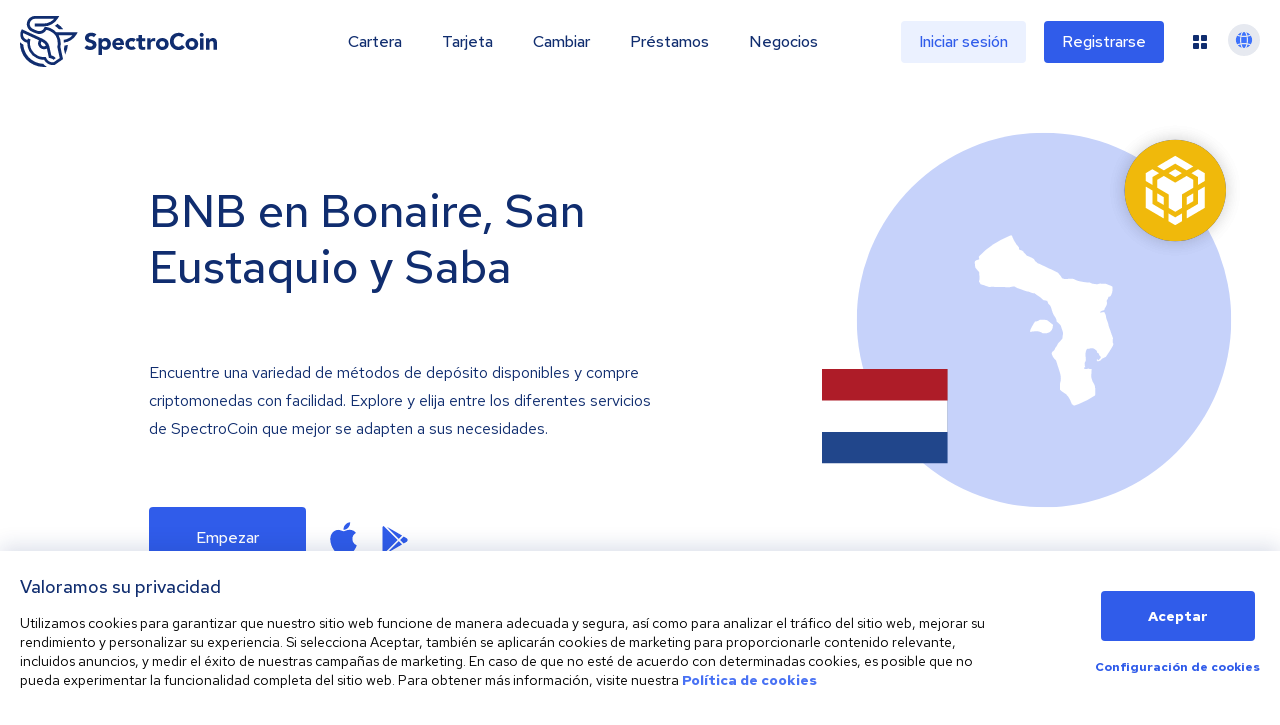

--- FILE ---
content_type: text/html; charset=utf-8
request_url: https://spectrocoin.com/es-ES/bnb-in-Bonaire-Sint-Eustatius-and-Saba.html
body_size: 61489
content:
<!DOCTYPE html><html lang="es-ES"><head><title>BNB en Bonaire, Sint Eustatius and Saba | SpectroCoin</title><meta name="description" content="Cambiar BNB en Bonaire, Sint Eustatius and Saba. SpectroCoin ofrece un exchange y cartera blockchain seguros y fáciles de usar para criptomonedas BTC, ETH, XEM, Dash. ¡Regístrese ahora!"/><meta name="keywords"/><meta charSet="UTF-8"/><meta name="robots" content="all"/><meta http-equiv="X-UA-Compatible" content="IE=edge"/><meta name="viewport" content="width=device-width, initial-scale=1"/><meta name="copyright" content="Spectro Finance Ltd"/><meta property="og:title" content="BNB en Bonaire, Sint Eustatius and Saba"/><meta name="twitter:title" content="BNB en Bonaire, Sint Eustatius and Saba"/><meta property="og:description" content="Cambiar BNB en Bonaire, Sint Eustatius and Saba. SpectroCoin ofrece un exchange y cartera blockchain seguros y fáciles de usar para criptomonedas BTC, ETH, XEM, Dash. ¡Regístrese ahora!"/><meta name="twitter:description" content="Cambiar BNB en Bonaire, Sint Eustatius and Saba. SpectroCoin ofrece un exchange y cartera blockchain seguros y fáciles de usar para criptomonedas BTC, ETH, XEM, Dash. ¡Regístrese ahora!"/><meta property="og:site_name" content="SpectroCoin"/><meta property="og:type" content="website"/><meta property="og:url" content="https://spectrocoin.com/es-ES/bnb-in-Bonaire-Sint-Eustatius-and-Saba.html" id="og-url"/><meta property="og:image" content="https://spectrocoin.com/og/sc-og-fb.png"/><meta property="og:image:alt" content="SpectroCoin logo"/><meta property="og:image:type" content="image/png"/><meta property="og:image:width" content="1200"/><meta property="og:image:height" content="630"/><meta property="twitter:card" content="summary_large_image"/><meta property="twitter:site" content="@SpectroCoin"/><meta property="twitter:app:id:iphone" content="923696089"/><meta property="twitter:app:id:ipad" content="923696089"/><meta property="twitter:app:id:googleplay" content="lt.spectrofinance.spectrocoin.android.wallet"/><meta name="twitter:image" content="https://spectrocoin.com/og/sc-og-tw.png"/><meta property="twitter:image:alt" content="SpectroCoin logo"/><meta name="twitter:image:width" content="1500"/><meta name="twitter:image:height" content="1500"/><link rel="alternate" hrefLang="en" href="https://spectrocoin.com//bnb-in-Bonaire-Sint-Eustatius-and-Saba.html"/><link rel="alternate" hrefLang="ar" href="https://spectrocoin.com/ar//bnb-in-Bonaire-Sint-Eustatius-and-Saba.html"/><link rel="alternate" hrefLang="es-ES" href="https://spectrocoin.com/es-ES//bnb-in-Bonaire-Sint-Eustatius-and-Saba.html"/><link rel="alternate" hrefLang="fr" href="https://spectrocoin.com/fr//bnb-in-Bonaire-Sint-Eustatius-and-Saba.html"/><link rel="alternate" hrefLang="it" href="https://spectrocoin.com/it//bnb-in-Bonaire-Sint-Eustatius-and-Saba.html"/><link rel="alternate" hrefLang="lt" href="https://spectrocoin.com/lt//bnb-in-Bonaire-Sint-Eustatius-and-Saba.html"/><link rel="alternate" hrefLang="ru" href="https://spectrocoin.com/ru//bnb-in-Bonaire-Sint-Eustatius-and-Saba.html"/><link rel="alternate" hrefLang="et" href="https://spectrocoin.com/et//bnb-in-Bonaire-Sint-Eustatius-and-Saba.html"/><link rel="alternate" hrefLang="lv" href="https://spectrocoin.com/lv//bnb-in-Bonaire-Sint-Eustatius-and-Saba.html"/><link rel="alternate" hrefLang="ja" href="https://spectrocoin.com/ja//bnb-in-Bonaire-Sint-Eustatius-and-Saba.html"/><link rel="alternate" hrefLang="nl" href="https://spectrocoin.com/nl//bnb-in-Bonaire-Sint-Eustatius-and-Saba.html"/><link rel="alternate" hrefLang="ko" href="https://spectrocoin.com/ko//bnb-in-Bonaire-Sint-Eustatius-and-Saba.html"/><link rel="alternate" hrefLang="pl" href="https://spectrocoin.com/pl//bnb-in-Bonaire-Sint-Eustatius-and-Saba.html"/><link rel="alternate" hrefLang="pt-BR" href="https://spectrocoin.com/pt-BR//bnb-in-Bonaire-Sint-Eustatius-and-Saba.html"/><link rel="alternate" hrefLang="pt-PT" href="https://spectrocoin.com/pt-PT//bnb-in-Bonaire-Sint-Eustatius-and-Saba.html"/><link rel="alternate" hrefLang="zh-CN" href="https://spectrocoin.com/zh-CN//bnb-in-Bonaire-Sint-Eustatius-and-Saba.html"/><link rel="alternate" hrefLang="zh-TW" href="https://spectrocoin.com/zh-TW//bnb-in-Bonaire-Sint-Eustatius-and-Saba.html"/><link rel="canonical" href="https://spectrocoin.com/es-ES//bnb-in-Bonaire-Sint-Eustatius-and-Saba.html"/><meta name="next-head-count" content="47"/><link rel="apple-touch-icon" sizes="180x180" href="/favicon-32x32.png"/><link rel="icon" type="image/png" href="/favicon-32x32.png"/><link rel="mask-icon" href="{{ base_path }}/public/favicon-32x32.png" color="#FFF"/><link rel="preconnect" href="https://fonts.gstatic.com" crossorigin="anonymous"/><link rel="preconnect" href="https://fonts.googleapis.com" crossorigin="anonymous"/><link rel="stylesheet" data-href="https://fonts.googleapis.com/css?family=Red+Hat+Text:400,500,700&amp;display=swap&amp;subset=latin-ext"/><link rel="preconnect" href="https://fonts.gstatic.com" crossorigin /><link rel="preload" href="/_next/static/css/a8388d60e7612c08.css" as="style"/><link rel="stylesheet" href="/_next/static/css/a8388d60e7612c08.css" data-n-g=""/><link rel="preload" href="/_next/static/css/6e8fee6cc6d6fa0d.css" as="style"/><link rel="stylesheet" href="/_next/static/css/6e8fee6cc6d6fa0d.css" data-n-p=""/><link rel="preload" href="/_next/static/css/928bd083491a8631.css" as="style"/><link rel="stylesheet" href="/_next/static/css/928bd083491a8631.css"/><link rel="preload" href="/_next/static/css/776a4483b7328503.css" as="style"/><link rel="stylesheet" href="/_next/static/css/776a4483b7328503.css"/><noscript data-n-css=""></noscript><script defer="" nomodule="" src="/_next/static/chunks/polyfills-42372ed130431b0a.js" type="ffb666d9be224dac4b2edca8-text/javascript"></script><script src="/gen-cfg.js?v=RLShtJEWuRjjOYvQkcELG" defer="" data-nscript="beforeInteractive" type="ffb666d9be224dac4b2edca8-text/javascript"></script><script defer="" src="/_next/static/chunks/5d163b30.b97e626bbb54ee08.js" type="ffb666d9be224dac4b2edca8-text/javascript"></script><script defer="" src="/_next/static/chunks/ef77b69c.8b66a61b9b726972.js" type="ffb666d9be224dac4b2edca8-text/javascript"></script><script defer="" src="/_next/static/chunks/1495.82fddebb165c1a09.js" type="ffb666d9be224dac4b2edca8-text/javascript"></script><script defer="" src="/_next/static/chunks/18798.faa9e0e4fce2c561.js" type="ffb666d9be224dac4b2edca8-text/javascript"></script><script defer="" src="/_next/static/chunks/98174.af9cb175d6f386e4.js" type="ffb666d9be224dac4b2edca8-text/javascript"></script><script defer="" src="/_next/static/chunks/70889.14f5df9b15bb864f.js" type="ffb666d9be224dac4b2edca8-text/javascript"></script><script src="/_next/static/chunks/webpack-ef1a6d5b0d9dc333.js" defer="" type="ffb666d9be224dac4b2edca8-text/javascript"></script><script src="/_next/static/chunks/framework-ea624fa794affdb6.js" defer="" type="ffb666d9be224dac4b2edca8-text/javascript"></script><script src="/_next/static/chunks/main-a2009a034e1b1d30.js" defer="" type="ffb666d9be224dac4b2edca8-text/javascript"></script><script src="/_next/static/chunks/pages/_app-11d1587d691db27b.js" defer="" type="ffb666d9be224dac4b2edca8-text/javascript"></script><script src="/_next/static/chunks/99603-fca71e50f3c4ae06.js" defer="" type="ffb666d9be224dac4b2edca8-text/javascript"></script><script src="/_next/static/chunks/10982-2e8c5707ffdf273b.js" defer="" type="ffb666d9be224dac4b2edca8-text/javascript"></script><script src="/_next/static/chunks/80959-5bcdee57f3f22200.js" defer="" type="ffb666d9be224dac4b2edca8-text/javascript"></script><script src="/_next/static/chunks/85554-48737740a490b0ba.js" defer="" type="ffb666d9be224dac4b2edca8-text/javascript"></script><script src="/_next/static/chunks/79911-e4b6941d5e3ed98d.js" defer="" type="ffb666d9be224dac4b2edca8-text/javascript"></script><script src="/_next/static/chunks/pages/%5Bcrypto%5D/in/%5Bcountry%5D-bfc97f7cd0b6ea80.js" defer="" type="ffb666d9be224dac4b2edca8-text/javascript"></script><script src="/_next/static/RLShtJEWuRjjOYvQkcELG/_buildManifest.js" defer="" type="ffb666d9be224dac4b2edca8-text/javascript"></script><script src="/_next/static/RLShtJEWuRjjOYvQkcELG/_ssgManifest.js" defer="" type="ffb666d9be224dac4b2edca8-text/javascript"></script><style data-href="https://fonts.googleapis.com/css?family=Red+Hat+Text:400,500,700&display=swap&subset=latin-ext">@font-face{font-family:'Red Hat Text';font-style:normal;font-weight:400;font-display:swap;src:url(https://fonts.gstatic.com/l/font?kit=RrQCbohi_ic6B3yVSzGBrMx6ZI_cy1A6Ok2ML7hwZr_Qdg&skey=a69e06a86684dac1&v=v19) format('woff')}@font-face{font-family:'Red Hat Text';font-style:normal;font-weight:500;font-display:swap;src:url(https://fonts.gstatic.com/l/font?kit=RrQCbohi_ic6B3yVSzGBrMx6ZI_cy1A6Ok2ML4pwZr_Qdg&skey=a69e06a86684dac1&v=v19) format('woff')}@font-face{font-family:'Red Hat Text';font-style:normal;font-weight:700;font-display:swap;src:url(https://fonts.gstatic.com/l/font?kit=RrQCbohi_ic6B3yVSzGBrMx6ZI_cy1A6Ok2ML193Zr_Qdg&skey=a69e06a86684dac1&v=v19) format('woff')}@font-face{font-family:'Red Hat Text';font-style:normal;font-weight:400;font-display:swap;src:url(https://fonts.gstatic.com/s/redhattext/v19/RrQXbohi_ic6B3yVSzGBrMxQZqctMc-JPWCN.woff2) format('woff2');unicode-range:U+0100-02BA,U+02BD-02C5,U+02C7-02CC,U+02CE-02D7,U+02DD-02FF,U+0304,U+0308,U+0329,U+1D00-1DBF,U+1E00-1E9F,U+1EF2-1EFF,U+2020,U+20A0-20AB,U+20AD-20C0,U+2113,U+2C60-2C7F,U+A720-A7FF}@font-face{font-family:'Red Hat Text';font-style:normal;font-weight:400;font-display:swap;src:url(https://fonts.gstatic.com/s/redhattext/v19/RrQXbohi_ic6B3yVSzGBrMxQaKctMc-JPQ.woff2) format('woff2');unicode-range:U+0000-00FF,U+0131,U+0152-0153,U+02BB-02BC,U+02C6,U+02DA,U+02DC,U+0304,U+0308,U+0329,U+2000-206F,U+20AC,U+2122,U+2191,U+2193,U+2212,U+2215,U+FEFF,U+FFFD}@font-face{font-family:'Red Hat Text';font-style:normal;font-weight:500;font-display:swap;src:url(https://fonts.gstatic.com/s/redhattext/v19/RrQXbohi_ic6B3yVSzGBrMxQZqctMc-JPWCN.woff2) format('woff2');unicode-range:U+0100-02BA,U+02BD-02C5,U+02C7-02CC,U+02CE-02D7,U+02DD-02FF,U+0304,U+0308,U+0329,U+1D00-1DBF,U+1E00-1E9F,U+1EF2-1EFF,U+2020,U+20A0-20AB,U+20AD-20C0,U+2113,U+2C60-2C7F,U+A720-A7FF}@font-face{font-family:'Red Hat Text';font-style:normal;font-weight:500;font-display:swap;src:url(https://fonts.gstatic.com/s/redhattext/v19/RrQXbohi_ic6B3yVSzGBrMxQaKctMc-JPQ.woff2) format('woff2');unicode-range:U+0000-00FF,U+0131,U+0152-0153,U+02BB-02BC,U+02C6,U+02DA,U+02DC,U+0304,U+0308,U+0329,U+2000-206F,U+20AC,U+2122,U+2191,U+2193,U+2212,U+2215,U+FEFF,U+FFFD}@font-face{font-family:'Red Hat Text';font-style:normal;font-weight:700;font-display:swap;src:url(https://fonts.gstatic.com/s/redhattext/v19/RrQXbohi_ic6B3yVSzGBrMxQZqctMc-JPWCN.woff2) format('woff2');unicode-range:U+0100-02BA,U+02BD-02C5,U+02C7-02CC,U+02CE-02D7,U+02DD-02FF,U+0304,U+0308,U+0329,U+1D00-1DBF,U+1E00-1E9F,U+1EF2-1EFF,U+2020,U+20A0-20AB,U+20AD-20C0,U+2113,U+2C60-2C7F,U+A720-A7FF}@font-face{font-family:'Red Hat Text';font-style:normal;font-weight:700;font-display:swap;src:url(https://fonts.gstatic.com/s/redhattext/v19/RrQXbohi_ic6B3yVSzGBrMxQaKctMc-JPQ.woff2) format('woff2');unicode-range:U+0000-00FF,U+0131,U+0152-0153,U+02BB-02BC,U+02C6,U+02DA,U+02DC,U+0304,U+0308,U+0329,U+2000-206F,U+20AC,U+2122,U+2191,U+2193,U+2212,U+2215,U+FEFF,U+FFFD}</style></head><body><div id="__next"><div dir="ltr" style="overflow-x:initial"><header class="Header_fakeHeader__BCnFh"></header><main><div><section class="HeroSection_container__WXG7a"><div class="HeroSection_contentWrapper__l1kR5"><div class="HeroSection_content__tfcAR"><h1 class="HeroSection_heading__ZMuLA">BNB<!-- --> <!-- -->en Bonaire, San Eustaquio y Saba</h1><div class="HeroSection_paragraph__oimg7"><div>Encuentre una variedad de métodos de depósito disponibles y compre criptomonedas con facilidad. Explore y elija entre los diferentes servicios de SpectroCoin que mejor se adapten a sus necesidades.</div></div><div><div class="HeroSection_buttonWrapper__dt023"><a href="/es-ES/signup" class="HeroSection_button__dsCwu Button_button__8B4nB Button_primary__KcWsb">Empezar</a><div class="HeroSection_downloadButtons__oGLhA"><a class="HeroSection_appleIconWrapper__LDy6T" title="Haga clic en esta imagen para descargar la app SpectroCoin de la App Store." href="https://itunes.apple.com/lt/app/spectrocoin-wallet/id923696089" rel="noopener noreferrer" target="_blank"><svg aria-hidden="true" focusable="false" data-prefix="fab" data-icon="apple" class="svg-inline--fa fa-apple fa-2x HeroSection_appleIcon__BTkv8" role="img" xmlns="http://www.w3.org/2000/svg" viewBox="0 0 384 512"><path fill="currentColor" d="M318.7 268.7c-.2-36.7 16.4-64.4 50-84.8-18.8-26.9-47.2-41.7-84.7-44.6-35.5-2.8-74.3 20.7-88.5 20.7-15 0-49.4-19.7-76.4-19.7C63.3 141.2 4 184.8 4 273.5q0 39.3 14.4 81.2c12.8 36.7 59 126.7 107.2 125.2 25.2-.6 43-17.9 75.8-17.9 31.8 0 48.3 17.9 76.4 17.9 48.6-.7 90.4-82.5 102.6-119.3-65.2-30.7-61.7-90-61.7-91.9zm-56.6-164.2c27.3-32.4 24.8-61.9 24-72.5-24.1 1.4-52 16.4-67.9 34.9-17.5 19.8-27.8 44.3-25.6 71.9 26.1 2 49.9-11.4 69.5-34.3z"></path></svg></a><a title="Haga clic en este ícono para ingresar en la tienda Google Play y descargar la app SpectroCoin para Android." href="https://play.google.com/store/apps/details?id=lt.spectrofinance.spectrocoin.android.wallet" rel="noopener noreferrer" target="_blank"><svg aria-hidden="true" focusable="false" data-prefix="fab" data-icon="google-play" class="svg-inline--fa fa-google-play fa-2x HeroSection_googleIcon__Y113R" role="img" xmlns="http://www.w3.org/2000/svg" viewBox="0 0 512 512"><path fill="currentColor" d="M325.3 234.3L104.6 13l280.8 161.2-60.1 60.1zM47 0C34 6.8 25.3 19.2 25.3 35.3v441.3c0 16.1 8.7 28.5 21.7 35.3l256.6-256L47 0zm425.2 225.6l-58.9-34.1-65.7 64.5 65.7 64.5 60.1-34.1c18-14.3 18-46.5-1.2-60.8zM104.6 499l280.8-161.2-60.1-60.1L104.6 499z"></path></svg></a></div></div></div></div></div><div class="HeroSection_imageWrapper__QuEgs"><img class="HeroSection_countryFlag__qRxQU" alt="BQ" src="https://cdnjs.cloudflare.com/ajax/libs/flag-icon-css/4.1.4/flags/4x3/bq.svg" style="display:inline-block;width:1em;height:1em;vertical-align:middle"/><div class="_container_15qy9_9"><div data-cy="currency-comp" class="_iconContainer_15qy9_38 HeroSection_currencyIcon__58d5s"><img alt="BNB" class="_icon_15qy9_1" src="data:image/svg+xml,%3csvg%20id=&#x27;Binance_Coin_BNB_&#x27;%20data-name=&#x27;Binance%20Coin%20(BNB)&#x27;%20xmlns=&#x27;http://www.w3.org/2000/svg&#x27;%20xmlns:xlink=&#x27;http://www.w3.org/1999/xlink&#x27;%20width=&#x27;40&#x27;%20height=&#x27;40&#x27;%20viewBox=&#x27;0%200%2040%2040&#x27;%3e%3cdefs%3e%3cclipPath%20id=&#x27;clip-path&#x27;%3e%3crect%20id=&#x27;Rectangle_9303&#x27;%20data-name=&#x27;Rectangle%209303&#x27;%20width=&#x27;40&#x27;%20height=&#x27;40&#x27;%20transform=&#x27;translate(6936%20-9127)&#x27;%20fill=&#x27;%23fff&#x27;%20stroke=&#x27;%23707070&#x27;%20stroke-width=&#x27;1&#x27;/%3e%3c/clipPath%3e%3c/defs%3e%3cg%20id=&#x27;Mask_Group_6814&#x27;%20data-name=&#x27;Mask%20Group%206814&#x27;%20transform=&#x27;translate(-6936%209127)&#x27;%20clip-path=&#x27;url(%23clip-path)&#x27;%3e%3cg%20id=&#x27;BNB&#x27;%20transform=&#x27;translate(6936%20-9127)&#x27;%3e%3cpath%20id=&#x27;Path_36867&#x27;%20data-name=&#x27;Path%2036867&#x27;%20d=&#x27;M20,0A20,20,0,1,1,0,20,20,20,0,0,1,20,0Z&#x27;%20fill=&#x27;%23f0b90b&#x27;%20fill-rule=&#x27;evenodd&#x27;/%3e%3cpath%20id=&#x27;Path_36868&#x27;%20data-name=&#x27;Path%2036868&#x27;%20d=&#x27;M525.217,733.185l.015,5.288,4.494,2.644v3.1l-7.123-4.178v-8.4l2.615,1.547Zm0-5.288v3.082L522.6,729.43v-3.082l2.617-1.548,2.63,1.548-2.63,1.548Zm6.385-1.548,2.617-1.548,2.63,1.548-2.63,1.548-2.617-1.548Z&#x27;%20transform=&#x27;translate(-514.225%20-713.185)&#x27;%20fill=&#x27;%23fff&#x27;/%3e%3cpath%20id=&#x27;Path_36869&#x27;%20data-name=&#x27;Path%2036869&#x27;%20d=&#x27;M803.9,737.377v-3.1l2.617,1.548v3.082l-2.617-1.534Zm4.494,4.849,2.617,1.548,2.63-1.548v3.082l-2.63,1.548-2.617-1.548v-3.082Zm9-15.878,2.617-1.548,2.63,1.548v3.082l-2.63,1.548V727.9l-2.617-1.548Zm2.617,12.125.014-5.288,2.617-1.548v8.4l-7.123,4.178v-3.1l4.492-2.643Z&#x27;%20transform=&#x27;translate(-791.017%20-713.185)&#x27;%20fill=&#x27;%23fff&#x27;/%3e%3cpath%20id=&#x27;Path_36870&#x27;%20data-name=&#x27;Path%2036870&#x27;%20d=&#x27;M1531.417,1319.5l-2.617,1.534v-3.082l2.617-1.548Z&#x27;%20transform=&#x27;translate(-1504.3%20-1295.304)&#x27;%20fill=&#x27;%23fff&#x27;/%3e%3cpath%20id=&#x27;Path_36871&#x27;%20data-name=&#x27;Path%2036871&#x27;%20d=&#x27;M818.134,404.379l.014,3.1-4.506,2.644v5.3l-2.617,1.534-2.617-1.534v-5.3l-4.506-2.644v-3.1l2.628-1.548,4.479,2.657,4.506-2.657,2.63,1.548ZM803.9,399.092l7.11-4.192,7.123,4.192-2.617,1.548-4.506-2.657-4.494,2.657-2.617-1.548Z&#x27;%20transform=&#x27;translate(-791.017%20-388.572)&#x27;%20fill=&#x27;%23fff&#x27;/%3e%3c/g%3e%3c/g%3e%3c/svg%3e"/></div></div><img alt="BQ" loading="lazy" decoding="async" data-nimg="fill" class="HeroSection_countryMap__JRTNu" style="position:absolute;height:100%;width:100%;left:0;top:0;right:0;bottom:0;color:transparent" src="/assets/images/countries/bq.svg"/></div></section><section data-cy="p-methods" class="PaymentMethods_container__E4SRs"><h1 class="PaymentMethods_heading__ya6x8">Comprar BNB<!-- --> <!-- -->en Bonaire, San Eustaquio y Saba</h1><div class="PaymentMethods_methods__iQ_u9"><div data-cy="card" class="Card_card__ySwWs Card_primary__kza2D PaymentMethods_card__GImZN"><img alt="Transferencia bancaria" loading="lazy" width="64" height="32" decoding="async" data-nimg="1" class="PaymentMethods_cardIcon__8yq8a" style="color:transparent" src="/_next/static/media/sepa_1.f5654098.svg"/><div class="PaymentMethods_cardTitle__Unvlt">Transferencia bancaria</div></div><div data-cy="card" class="Card_card__ySwWs Card_primary__kza2D PaymentMethods_card__GImZN"><img alt="Tarjeta de crédito o débito" loading="lazy" width="120" height="56" decoding="async" data-nimg="1" class="PaymentMethods_cardIcon__8yq8a" style="color:transparent" src="/_next/static/media/credit_card_1.d4ed0d10.svg"/><div class="PaymentMethods_cardTitle__Unvlt">Tarjeta de crédito o débito</div></div><div data-cy="card" class="Card_card__ySwWs Card_primary__kza2D PaymentMethods_card__GImZN"><img alt="Bankera" loading="lazy" width="1104" height="1080" decoding="async" data-nimg="1" class="PaymentMethods_cardIcon__8yq8a" style="color:transparent" src="/_next/static/media/bankera.94f3634e.svg"/><div class="PaymentMethods_cardTitle__Unvlt">Bankera</div></div><div data-cy="card" class="Card_card__ySwWs Card_primary__kza2D PaymentMethods_card__GImZN"><img alt="Skrill" loading="lazy" width="64" height="32" decoding="async" data-nimg="1" class="PaymentMethods_cardIcon__8yq8a" style="color:transparent" src="/_next/static/media/skrill_1.d3507a3e.svg"/><div class="PaymentMethods_cardTitle__Unvlt">Skrill</div></div><div data-cy="card" class="Card_card__ySwWs Card_primary__kza2D PaymentMethods_card__GImZN"><img alt="Neteller" loading="lazy" width="64" height="32" decoding="async" data-nimg="1" class="PaymentMethods_cardIcon__8yq8a" style="color:transparent" src="/_next/static/media/neteller_1.ddcc569f.svg"/><div class="PaymentMethods_cardTitle__Unvlt">Neteller</div></div><div data-cy="card" class="Card_card__ySwWs Card_primary__kza2D PaymentMethods_card__GImZN"><img alt="Volet.com" loading="lazy" width="474" height="121" decoding="async" data-nimg="1" class="PaymentMethods_cardIcon__8yq8a" style="color:transparent" src="/_next/static/media/advanced_cash_1.e7e36565.svg"/><div class="PaymentMethods_cardTitle__Unvlt">Volet.com</div></div><div data-cy="card" class="Card_card__ySwWs Card_primary__kza2D PaymentMethods_card__GImZN"><img alt="Tarjeta de regalo de Amazon" loading="lazy" width="64" height="28" decoding="async" data-nimg="1" class="PaymentMethods_cardIcon__8yq8a" style="color:transparent" src="/_next/static/media/amazon_voucher_1.1b801aec.svg"/><div class="PaymentMethods_cardTitle__Unvlt">Tarjeta de regalo de Amazon</div></div><div data-cy="card" class="Card_card__ySwWs Card_primary__kza2D PaymentMethods_card__GImZN"><img alt="Código del cupón" loading="lazy" width="86" height="40" decoding="async" data-nimg="1" class="PaymentMethods_cardIcon__8yq8a" style="color:transparent" src="/_next/static/media/spectrocoin_1.c7beee52.svg"/><div class="PaymentMethods_cardTitle__Unvlt">Código del cupón</div></div><div data-cy="card" class="Card_card__ySwWs Card_primary__kza2D PaymentMethods_card__GImZN"><img alt="Recarga móvil" loading="lazy" width="65" height="30" decoding="async" data-nimg="1" class="PaymentMethods_cardIcon__8yq8a" style="color:transparent" src="/_next/static/media/top_up_1.b7d6a685.svg"/><div class="PaymentMethods_cardTitle__Unvlt">Recarga móvil</div></div></div></section><section data-cy="solutions" class="Solutions_container__UnfLg"><h1 class="Solutions_heading__zO2SH">Soluciones SpectroCoin</h1><div class="Solutions_body__rjfbB"><div class="Solutions_solutions__qI6hq"><div class="Solutions_solutionItem__oljiY" data-cy="solutions.solution"><img alt="Icono de libreta azul y cartera amarilla" loading="lazy" width="58" height="58" decoding="async" data-nimg="1" style="color:transparent" src="/_next/static/media/wallet.ebbb542e.svg"/><div><div class="Solutions_solutionItemTitle__XE1uc">Cartera</div><div class="Solutions_buttonLink__wr7n3"><a data-cy="solutions.solution.link" class="Button_button__8B4nB Button_borderless__NmrAI" href="/es-ES/cartera-bitcoin.html">Leer más<svg aria-hidden="true" focusable="false" data-prefix="far" data-icon="arrow-right-long" class="svg-inline--fa fa-arrow-right-long fa-1x Button_icon__V37WX" role="img" xmlns="http://www.w3.org/2000/svg" viewBox="0 0 512 512"><path fill="currentColor" d="M505 273c9.4-9.4 9.4-24.6 0-33.9L369 103c-9.4-9.4-24.6-9.4-33.9 0s-9.4 24.6 0 33.9l95 95L24 232c-13.3 0-24 10.7-24 24s10.7 24 24 24l406.1 0-95 95c-9.4 9.4-9.4 24.6 0 33.9s24.6 9.4 33.9 0L505 273z"></path></svg></a></div></div></div><div class="Solutions_solutionItem__oljiY" data-cy="solutions.solution"><img alt="Icono de tarjeta de pago azul" loading="lazy" width="58" height="58" decoding="async" data-nimg="1" style="color:transparent" src="/_next/static/media/card.7badf7f3.svg"/><div><div class="Solutions_solutionItemTitle__XE1uc">Tarjeta de débito SpectroCoin</div><div class="Solutions_buttonLink__wr7n3"><a data-cy="solutions.solution.link" class="Button_button__8B4nB Button_borderless__NmrAI" href="/es-ES/tarjeta-de-debito-bitcoin.html">Leer más<svg aria-hidden="true" focusable="false" data-prefix="far" data-icon="arrow-right-long" class="svg-inline--fa fa-arrow-right-long fa-1x Button_icon__V37WX" role="img" xmlns="http://www.w3.org/2000/svg" viewBox="0 0 512 512"><path fill="currentColor" d="M505 273c9.4-9.4 9.4-24.6 0-33.9L369 103c-9.4-9.4-24.6-9.4-33.9 0s-9.4 24.6 0 33.9l95 95L24 232c-13.3 0-24 10.7-24 24s10.7 24 24 24l406.1 0-95 95c-9.4 9.4-9.4 24.6 0 33.9s24.6 9.4 33.9 0L505 273z"></path></svg></a></div></div></div><div class="Solutions_solutionItem__oljiY" data-cy="solutions.solution"><img alt="Icono amarillo de carro de compras" loading="lazy" width="58" height="58" decoding="async" data-nimg="1" style="color:transparent" src="/_next/static/media/payment_processing.7644bee7.svg"/><div><div class="Solutions_solutionItemTitle__XE1uc">Procesamiento de pagos</div><div class="Solutions_buttonLink__wr7n3"><a data-cy="solutions.solution.link" class="Button_button__8B4nB Button_borderless__NmrAI" href="/es-ES/aceptar-pagos-bitcoin.html">Leer más<svg aria-hidden="true" focusable="false" data-prefix="far" data-icon="arrow-right-long" class="svg-inline--fa fa-arrow-right-long fa-1x Button_icon__V37WX" role="img" xmlns="http://www.w3.org/2000/svg" viewBox="0 0 512 512"><path fill="currentColor" d="M505 273c9.4-9.4 9.4-24.6 0-33.9L369 103c-9.4-9.4-24.6-9.4-33.9 0s-9.4 24.6 0 33.9l95 95L24 232c-13.3 0-24 10.7-24 24s10.7 24 24 24l406.1 0-95 95c-9.4 9.4-9.4 24.6 0 33.9s24.6 9.4 33.9 0L505 273z"></path></svg></a></div></div></div><div class="Solutions_solutionItem__oljiY" data-cy="solutions.solution"><img alt="Icono de documento azul" loading="lazy" width="58" height="58" decoding="async" data-nimg="1" style="color:transparent" src="/_next/static/media/loans.9f45d490.svg"/><div><div class="Solutions_solutionItemTitle__XE1uc">Cripto Préstamos </div><div class="Solutions_buttonLink__wr7n3"><a data-cy="solutions.solution.link" class="Button_button__8B4nB Button_borderless__NmrAI" href="/es-ES/prestamos-cripto.html">Leer más<svg aria-hidden="true" focusable="false" data-prefix="far" data-icon="arrow-right-long" class="svg-inline--fa fa-arrow-right-long fa-1x Button_icon__V37WX" role="img" xmlns="http://www.w3.org/2000/svg" viewBox="0 0 512 512"><path fill="currentColor" d="M505 273c9.4-9.4 9.4-24.6 0-33.9L369 103c-9.4-9.4-24.6-9.4-33.9 0s-9.4 24.6 0 33.9l95 95L24 232c-13.3 0-24 10.7-24 24s10.7 24 24 24l406.1 0-95 95c-9.4 9.4-9.4 24.6 0 33.9s24.6 9.4 33.9 0L505 273z"></path></svg></a></div></div></div></div><div class="Solutions_imageWrapper__y1gYe"><div class="Solutions_background__JYL7j"></div><div class="Solutions_imageGroup__AiBPP Solutions_visible__WgzQ7"><img alt="Lista de carteras de criptomonedas" loading="lazy" width="435" height="527" decoding="async" data-nimg="1" class="Solutions_firstImage__wca_p" style="color:transparent" src="/_next/static/media/wallet_img_1.3232ebd3.svg"/><img alt="Cartera Bitcoin" loading="lazy" width="435" height="527" decoding="async" data-nimg="1" class="Solutions_secondImage__LPOKv" style="color:transparent" src="/_next/static/media/wallet_img_2.1dec201a.svg"/></div><div class="Solutions_imageGroup__AiBPP"><img alt="Tarjeta de débito Bitcoin" loading="lazy" width="370" height="198" decoding="async" data-nimg="1" class="Solutions_firstImage__wca_p Solutions_cardImage__x_ayT" style="color:transparent" srcSet="/_next/image?url=%2F_next%2Fstatic%2Fmedia%2Fcard.ae2f44d4.png&amp;w=384&amp;q=75 1x, /_next/image?url=%2F_next%2Fstatic%2Fmedia%2Fcard.ae2f44d4.png&amp;w=750&amp;q=75 2x" src="/_next/image?url=%2F_next%2Fstatic%2Fmedia%2Fcard.ae2f44d4.png&amp;w=750&amp;q=75"/><img alt="Interfaz de tarjeta de débito" loading="lazy" width="435" height="527" decoding="async" data-nimg="1" class="Solutions_secondImage__LPOKv" style="color:transparent" src="/_next/static/media/prepaid_card_2.53caee42.svg"/></div><div class="Solutions_imageGroup__AiBPP"><img alt="Interfaz de pago bitcoin" loading="lazy" width="435" height="527" decoding="async" data-nimg="1" class="Solutions_firstImage__wca_p" style="color:transparent" src="/_next/static/media/merchant_1.33dd427b.svg"/><img alt="Codigo QR de pago bitcoin" loading="lazy" width="435" height="527" decoding="async" data-nimg="1" class="Solutions_secondImage__LPOKv" style="color:transparent" src="/_next/static/media/merchant_2.e6b1f5bb.svg"/></div><div class="Solutions_imageGroup__AiBPP"><img alt="Lista de préstamos" loading="lazy" width="435" height="527" decoding="async" data-nimg="1" class="Solutions_firstImage__wca_p" style="color:transparent" src="/_next/static/media/loans_1.85b8f598.svg"/><img alt="Interfaz de préstamos respaldados por criptomonedas" loading="lazy" width="435" height="527" decoding="async" data-nimg="1" class="Solutions_secondImage__LPOKv" style="color:transparent" src="/_next/static/media/loans_2.301a6253.svg"/></div><div class="Solutions_imageGroup__AiBPP"><img alt="Libro de pedidos de cambio" loading="lazy" width="435" height="527" decoding="async" data-nimg="1" class="Solutions_firstImage__wca_p" style="color:transparent" src="/_next/static/media/exchange_1.219f4030.svg"/><img alt="Vista de cambio y comercio" loading="lazy" width="435" height="527" decoding="async" data-nimg="1" class="Solutions_secondImage__LPOKv" style="color:transparent" src="/_next/static/media/exchange_1.219f4030.svg"/></div></div></div><div class="Solutions_getStartedButtonWrapper__xy_hB"><a href="/es-ES/login" class="Solutions_getStartedButton__tF69e Button_button__8B4nB Button_primary__KcWsb">Empezar</a></div></section><section data-cy="availableCurrencies" class="AvailableCurrencies_container__0jMhW CryptoInCountryLayout_availableCurrenciesContainer__ypU47"><h1 class="AvailableCurrencies_heading__Hcwyn">Otras Criptomonedas<!-- --> <!-- -->en Bonaire, San Eustaquio y Saba</h1><div class="AvailableCurrencies_currencies__QEuq8"><a data-cy="availableCurrencies.currency" class="AvailableCurrencies_link__H8R2J" href="/es-ES/bitcoin-in-Bonaire-Sint-Eustatius-and-Saba.html"><div data-cy="card" class="Card_card__ySwWs Card_primary__kza2D AvailableCurrencies_card__geOXk"><div class="_container_15qy9_9"><div data-cy="currency-comp" class="_iconContainer_15qy9_38 AvailableCurrencies_currencyIcon__sXHMh"><img alt="BTC" class="_icon_15qy9_1" src="data:image/svg+xml,%3csvg%20xmlns=&#x27;http://www.w3.org/2000/svg&#x27;%20width=&#x27;40&#x27;%20height=&#x27;40&#x27;%20viewBox=&#x27;0%200%2040%2040&#x27;%3e%3cg%20id=&#x27;_btc_&#x27;%20data-name=&#x27;${btc}&#x27;%20transform=&#x27;translate(0%20-0.224)&#x27;%3e%3ccircle%20id=&#x27;Ellipse_3075&#x27;%20data-name=&#x27;Ellipse%203075&#x27;%20cx=&#x27;20&#x27;%20cy=&#x27;20&#x27;%20r=&#x27;20&#x27;%20transform=&#x27;translate(0%200.224)&#x27;%20fill=&#x27;%23f7931a&#x27;/%3e%3cpath%20id=&#x27;Path_31553&#x27;%20data-name=&#x27;Path%2031553&#x27;%20d=&#x27;M229.479,236.389h0l-2.151-.544.876-3.581c-.619-.156-1.181-.3-1.715-.452l-.883,3.6-2.15-.544.885-3.644-.247-.065-.3-.08h-.012l-.177-.047c-.261-.07-.531-.14-.8-.208l-2.8-.707,1.068-2.5.064.017c1.175.316,1.463.383,1.5.383h0a.74.74,0,0,0,.239.039.787.787,0,0,0,.747-.558l1.408-5.737.228.058a1.671,1.671,0,0,0-.219-.073l1-4.1a1.164,1.164,0,0,0-1-1.272c0-.027-1.025-.271-1.564-.4l.574-2.338,2.967.754v.011c.361.095.722.182,1.093.269l.281.066.883-3.592,2.15.544-.865,3.522.156.035.057.013c.5.117,1.013.237,1.512.365l.858-3.5,2.153.544-.882,3.594c3.28,1.15,4.651,2.749,4.314,5.033a3.467,3.467,0,0,1-2.745,3.21,4.254,4.254,0,0,1,2.062,2.02,5.036,5.036,0,0,1-4.864,6.555,15.033,15.033,0,0,1-2.812-.313l-.892,3.626Zm-1.107-12.021-1.183,4.813c.117.029.253.066.422.111a14.65,14.65,0,0,0,3.555.616c1.495,0,2.385-.54,2.646-1.606a1.988,1.988,0,0,0-.21-1.559c-.835-1.376-3.352-1.948-4.7-2.255-.2-.048-.386-.089-.531-.125Zm1.611-6.573-1.071,4.368c.1.025.22.058.353.094a11.44,11.44,0,0,0,2.866.5c1.313,0,2.1-.505,2.347-1.5a1.88,1.88,0,0,0-.192-1.477c-.717-1.176-2.764-1.634-3.863-1.881-.172-.043-.323-.077-.441-.107Z&#x27;%20transform=&#x27;translate(-209.782%20-203.591)&#x27;%20fill=&#x27;%23fff&#x27;/%3e%3c/g%3e%3c/svg%3e"/></div></div><div data-cy="availableCurrencies.currency.name" class="AvailableCurrencies_currencyName__Iumr2">Bitcoin en Bonaire, San Eustaquio y Saba</div></div></a><a data-cy="availableCurrencies.currency" class="AvailableCurrencies_link__H8R2J" href="/es-ES/ethereum-in-Bonaire-Sint-Eustatius-and-Saba.html"><div data-cy="card" class="Card_card__ySwWs Card_primary__kza2D AvailableCurrencies_card__geOXk"><div class="_container_15qy9_9"><div data-cy="currency-comp" class="_iconContainer_15qy9_38 AvailableCurrencies_currencyIcon__sXHMh"><img alt="ETH" class="_icon_15qy9_1" src="data:image/svg+xml,%3csvg%20xmlns=&#x27;http://www.w3.org/2000/svg&#x27;%20width=&#x27;40&#x27;%20height=&#x27;40&#x27;%20viewBox=&#x27;0%200%2040%2040&#x27;%3e%3cg%20id=&#x27;_eth_&#x27;%20data-name=&#x27;${eth}&#x27;%20transform=&#x27;translate(0%200.403)&#x27;%3e%3ccircle%20id=&#x27;Ellipse_3084&#x27;%20data-name=&#x27;Ellipse%203084&#x27;%20cx=&#x27;20&#x27;%20cy=&#x27;20&#x27;%20r=&#x27;20&#x27;%20transform=&#x27;translate(0%20-0.403)&#x27;%20fill=&#x27;%23363636&#x27;/%3e%3cg%20id=&#x27;Group_27928&#x27;%20data-name=&#x27;Group%2027928&#x27;%20transform=&#x27;translate(11.001%204.596)&#x27;%3e%3cpath%20id=&#x27;Path_31558&#x27;%20data-name=&#x27;Path%2031558&#x27;%20d=&#x27;M1638.607,186.1l-8.972,14.8,8.972,5.289,9.015-5.289Z&#x27;%20transform=&#x27;translate(-1629.635%20-186.1)&#x27;%20fill=&#x27;%23fff&#x27;/%3e%3cpath%20id=&#x27;Path_31559&#x27;%20data-name=&#x27;Path%2031559&#x27;%20d=&#x27;M1638.607,368.978l9.028-12.475-9.028,5.231-8.972-5.231Z&#x27;%20transform=&#x27;translate(-1629.635%20-339.978)&#x27;%20fill=&#x27;%23fff&#x27;/%3e%3c/g%3e%3c/g%3e%3c/svg%3e"/></div></div><div data-cy="availableCurrencies.currency.name" class="AvailableCurrencies_currencyName__Iumr2">Ethereum en Bonaire, San Eustaquio y Saba</div></div></a><a data-cy="availableCurrencies.currency" class="AvailableCurrencies_link__H8R2J" href="/es-ES/nem-in-Bonaire-Sint-Eustatius-and-Saba.html"><div data-cy="card" class="Card_card__ySwWs Card_primary__kza2D AvailableCurrencies_card__geOXk"><div class="_container_15qy9_9"><div data-cy="currency-comp" class="_iconContainer_15qy9_38 AvailableCurrencies_currencyIcon__sXHMh"><img alt="XEM" class="_icon_15qy9_1" src="data:image/svg+xml,%3csvg%20xmlns=&#x27;http://www.w3.org/2000/svg&#x27;%20width=&#x27;40&#x27;%20height=&#x27;40&#x27;%20viewBox=&#x27;0%200%2040%2040&#x27;%3e%3cg%20id=&#x27;_xem_&#x27;%20data-name=&#x27;${xem}&#x27;%20transform=&#x27;translate(0%200.285)&#x27;%3e%3ccircle%20id=&#x27;Ellipse_3108&#x27;%20data-name=&#x27;Ellipse%203108&#x27;%20cx=&#x27;20&#x27;%20cy=&#x27;20&#x27;%20r=&#x27;20&#x27;%20transform=&#x27;translate(0%20-0.285)&#x27;%20fill=&#x27;%2300c4b4&#x27;/%3e%3cpath%20id=&#x27;Path_31603&#x27;%20data-name=&#x27;Path%2031603&#x27;%20d=&#x27;M659.6,229.674a23.956,23.956,0,0,1-.181-2.841,25.409,25.409,0,0,1,12.965-3.236c.707.014,1.73.091,2.507.173a7.376,7.376,0,0,0-3.816,5.142,7.616,7.616,0,0,0-.129,1.211,6.679,6.679,0,0,1-.219,1.66,5.667,5.667,0,0,1-10.544.824,1.785,1.785,0,0,1-.126-.369A24.389,24.389,0,0,1,659.6,229.674Z&#x27;%20transform=&#x27;translate(-651.898%20-214.964)&#x27;%20fill=&#x27;%23fff&#x27;/%3e%3cpath%20id=&#x27;Path_31604&#x27;%20data-name=&#x27;Path%2031604&#x27;%20d=&#x27;M801.359,250.545q-.445.68-.936,1.331a7.363,7.363,0,0,0-3.581-6.322l-.109-.068c-.1-.056-.135-.081-.184-.107a5.436,5.436,0,0,1-2.581-3.73,5.544,5.544,0,0,1,4.209-6.406,5.642,5.642,0,0,1,3.035.1,20.134,20.134,0,0,1,2.5.99c.548.253,1.1.54,1.689.863,0,.663-.035,1.341-.1,2.041a24.517,24.517,0,0,1-3.944,11.3Z&#x27;%20transform=&#x27;translate(-772.907%20-225.313)&#x27;%20fill=&#x27;%23fff&#x27;/%3e%3cpath%20id=&#x27;Path_31605&#x27;%20data-name=&#x27;Path%2031605&#x27;%20d=&#x27;M695.654,358.125a25.516,25.516,0,0,1-4.631,3.449c-.261-.14-.759-.446-1.268-.788a25.216,25.216,0,0,1-7.26-7.347,24.625,24.625,0,0,1-1.81-3.351,7.6,7.6,0,0,0,7.512.015,5.809,5.809,0,0,1,2.124-.7,5.628,5.628,0,0,1,6.1,3.933,5.392,5.392,0,0,1-.352,4.056c-.055.107-.1.205-.219.421l-.056.107a.711.711,0,0,1-.14.2Z&#x27;%20transform=&#x27;translate(-671.036%20-328.334)&#x27;%20fill=&#x27;%23fff&#x27;/%3e%3c/g%3e%3c/svg%3e"/></div></div><div data-cy="availableCurrencies.currency.name" class="AvailableCurrencies_currencyName__Iumr2">Nem en Bonaire, San Eustaquio y Saba</div></div></a><a data-cy="availableCurrencies.currency" class="AvailableCurrencies_link__H8R2J" href="/es-ES/banker-in-Bonaire-Sint-Eustatius-and-Saba.html"><div data-cy="card" class="Card_card__ySwWs Card_primary__kza2D AvailableCurrencies_card__geOXk"><div class="_container_15qy9_9"><div data-cy="currency-comp" class="_iconContainer_15qy9_38 AvailableCurrencies_currencyIcon__sXHMh"><img alt="BNK" class="_icon_15qy9_1" src="data:image/svg+xml,%3c?xml%20version=&#x27;1.0&#x27;%20encoding=&#x27;UTF-8&#x27;%20?%3e%3csvg%20id=&#x27;uuid-f456d6de-d9a8-463b-b8a2-4819d36314b6&#x27;%20xmlns=&#x27;http://www.w3.org/2000/svg&#x27;%20viewBox=&#x27;0%200%2040%2040&#x27;%20%3e%3cdefs%3e%3cstyle%20%3e.uuid-ea20e949-7618-49bc-891a-60b5507517f3{fill:%23fff;}.uuid-a203f60f-062f-4817-88d3-bb6badcfde37{fill:%2349c5b6;}%3c/style%3e%3c/defs%3e%3cg%20id=&#x27;uuid-37cb34e4-aed3-4916-bfcf-87b16f67c4b2&#x27;%20%3e%3cpath%20id=&#x27;uuid-568a704f-0c7e-4dad-9f1a-3dcb5abb5097&#x27;%20class=&#x27;uuid-a203f60f-062f-4817-88d3-bb6badcfde37&#x27;%20d=&#x27;M20,0c11.05,0,20,8.95,20,20s-8.95,20-20,20S0,31.05,0,20,8.95,0,20,0Z&#x27;%20/%3e%3cg%3e%3cpath%20class=&#x27;uuid-ea20e949-7618-49bc-891a-60b5507517f3&#x27;%20d=&#x27;M15.17,16.95l-.78-1.27c0,.08-1.19,2.36-1.14,2.45,0-.02,1.95-1.14,1.92-1.18Z&#x27;%20/%3e%3cpath%20class=&#x27;uuid-ea20e949-7618-49bc-891a-60b5507517f3&#x27;%20d=&#x27;M17.63,26.72c.05,.28,0-2.3,.02-2.25-.03,0-.73-.11-.76-.11,.01,.03,.77,2.47,.74,2.36Z&#x27;%20/%3e%3cpath%20class=&#x27;uuid-ea20e949-7618-49bc-891a-60b5507517f3&#x27;%20d=&#x27;M17.65,22.3s-.78,1.65-.76,1.73c.02,0,.71,.11,.73,.11,.08-.05,0-1.77,.03-1.84Z&#x27;%20/%3e%3cpath%20class=&#x27;uuid-ea20e949-7618-49bc-891a-60b5507517f3&#x27;%20d=&#x27;M15.43,30.43c-.1,.01-2.15,1.11-2.19,1.15,.01-.04,4.2,.32,4.1,.18,.03,0-1.92-1.33-1.91-1.33Z&#x27;%20/%3e%3cpath%20class=&#x27;uuid-ea20e949-7618-49bc-891a-60b5507517f3&#x27;%20d=&#x27;M15.17,28.64c.07-.12-1.95-.54-1.98-.59-.05,3.74-.18,2.99,1.98,.59Z&#x27;%20/%3e%3cpath%20class=&#x27;uuid-ea20e949-7618-49bc-891a-60b5507517f3&#x27;%20d=&#x27;M14.16,25.52c-.97,2.49-1.85,2.08,1.07,2.81-.04,0-1.01-2.96-1.07-2.81Z&#x27;%20/%3e%3cpath%20class=&#x27;uuid-ea20e949-7618-49bc-891a-60b5507517f3&#x27;%20d=&#x27;M13.22,26.83l.68-1.54-.65-.45c-.12-.1-.08,2.05-.03,2Z&#x27;%20/%3e%3cpath%20class=&#x27;uuid-ea20e949-7618-49bc-891a-60b5507517f3&#x27;%20d=&#x27;M15.04,22.72l-1.85,1.44c-.18,.32,.61,.76,.77,.93,.11,.03,1.03-2.33,1.09-2.37Z&#x27;%20/%3e%3cpath%20class=&#x27;uuid-ea20e949-7618-49bc-891a-60b5507517f3&#x27;%20d=&#x27;M13.19,23.68c.08,.07,2.03-1.58,2.09-1.58,.08-.09-.99-.92-1-.98-.1,.05-1.13,2.41-1.09,2.57Z&#x27;%20/%3e%3cpath%20class=&#x27;uuid-ea20e949-7618-49bc-891a-60b5507517f3&#x27;%20d=&#x27;M13.21,22.77c.02-.06,.83-1.81,.81-1.88,0-.01-.81-1.48-.8-1.49-.06,.07-.03,3.26-.01,3.37Z&#x27;%20/%3e%3cpath%20class=&#x27;uuid-ea20e949-7618-49bc-891a-60b5507517f3&#x27;%20d=&#x27;M15.71,19.48s-2.43-.71-2.47-.72c1.06,1.89,.53,2.54,2.47,.72Z&#x27;%20/%3e%3cpath%20class=&#x27;uuid-ea20e949-7618-49bc-891a-60b5507517f3&#x27;%20d=&#x27;M13.21,17.43c-.02-.09,.98-1.94,.89-2.03,0,0-.92-.06-.92-.06,.02,.05-.05,2.07,.02,2.09Z&#x27;%20/%3e%3cpath%20class=&#x27;uuid-ea20e949-7618-49bc-891a-60b5507517f3&#x27;%20d=&#x27;M13.19,14.77c-.14,.49,.63,.27,1.06,.35,.14-2.25,.11-1.65-1.06-.35Z&#x27;%20/%3e%3cpath%20class=&#x27;uuid-ea20e949-7618-49bc-891a-60b5507517f3&#x27;%20d=&#x27;M14.19,13.14c.08-.11-.98-.2-1-.23-.05,2.05-.02,1.36,1,.23Z&#x27;%20/%3e%3cpath%20class=&#x27;uuid-ea20e949-7618-49bc-891a-60b5507517f3&#x27;%20d=&#x27;M13.19,12.53l1.06,.23s-.38-1.37-.46-1.39c-.3,.3-.71,.66-.6,1.16Z&#x27;%20/%3e%3cpath%20class=&#x27;uuid-ea20e949-7618-49bc-891a-60b5507517f3&#x27;%20d=&#x27;M13.21,10.1c-.02-.06-.08,1.63,.03,1.54,0,0,.52-.56,.52-.56,.03-.04-.57-.97-.55-.99Z&#x27;%20/%3e%3cpath%20class=&#x27;uuid-ea20e949-7618-49bc-891a-60b5507517f3&#x27;%20d=&#x27;M13.91,10.81c.07,.1,2.53-1.92,2.59-1.91,.08-.13-3.3-.07-3.31-.11-.19,.51,.52,1.6,.72,2.02Z&#x27;%20/%3e%3cpath%20class=&#x27;uuid-ea20e949-7618-49bc-891a-60b5507517f3&#x27;%20d=&#x27;M14.41,10.9c0,.1,2.86,0,2.89,.03,0,0-.42-1.92-.42-1.93-.07-.13-2.51,1.82-2.47,1.9Z&#x27;%20/%3e%3cpath%20class=&#x27;uuid-ea20e949-7618-49bc-891a-60b5507517f3&#x27;%20d=&#x27;M17.17,8.85s.34,1.92,.45,1.85c0,0,1.68-1.86,1.68-1.86,.1-.14-2.13,.04-2.13,0Z&#x27;%20/%3e%3cpath%20class=&#x27;uuid-ea20e949-7618-49bc-891a-60b5507517f3&#x27;%20d=&#x27;M16.98,11.23s-2.88,0-2.89,0c.04,.04,.38,1.53,.46,1.55,.03,0,2.46-1.48,2.43-1.54Z&#x27;%20/%3e%3cpath%20class=&#x27;uuid-ea20e949-7618-49bc-891a-60b5507517f3&#x27;%20d=&#x27;M22.56,9.08l-2.73-.3s.42,1.57,.42,1.58c0,.14,2.46-1.25,2.31-1.28Z&#x27;%20/%3e%3cpath%20class=&#x27;uuid-ea20e949-7618-49bc-891a-60b5507517f3&#x27;%20d=&#x27;M22.41,10.89s2.78-.45,2.76-.59c-2.01-.89-1.69-1.81-2.76,.59Z&#x27;%20/%3e%3cpath%20class=&#x27;uuid-ea20e949-7618-49bc-891a-60b5507517f3&#x27;%20d=&#x27;M25.65,10.74s-.75,3.36-.65,3.39c1.81-1.85,2.14-1.02,.65-3.39Z&#x27;%20/%3e%3cpath%20class=&#x27;uuid-ea20e949-7618-49bc-891a-60b5507517f3&#x27;%20d=&#x27;M26.69,12.93c-2.37,2.29-2,1.26-.33,3.94,.02,.12,.64-1.86,.63-1.77-.04-.16-.22-2.37-.3-2.17Z&#x27;%20/%3e%3cpath%20class=&#x27;uuid-ea20e949-7618-49bc-891a-60b5507517f3&#x27;%20d=&#x27;M26.07,17.35c-1.96-.08-2.14-.84-1.32,1.38,.04,.05,1.34-1.34,1.32-1.38Z&#x27;%20/%3e%3cpath%20class=&#x27;uuid-ea20e949-7618-49bc-891a-60b5507517f3&#x27;%20d=&#x27;M24,17.11s-2-.39-1.91-.25c.08,0,2.3,1.88,2.4,1.79-.01,0-.47-1.55-.5-1.54Z&#x27;%20/%3e%3cpath%20class=&#x27;uuid-ea20e949-7618-49bc-891a-60b5507517f3&#x27;%20d=&#x27;M24.29,16.83c-.05,.15,1.88,.2,1.91,.24,.08-.07-1.34-1.94-1.34-2-.03-.15-.55,1.76-.57,1.76Z&#x27;%20/%3e%3cpath%20class=&#x27;uuid-ea20e949-7618-49bc-891a-60b5507517f3&#x27;%20d=&#x27;M24.08,16.48c.52-1.92,.85-1.52-1.01-2.45,.05,.01,.9,2.52,1.01,2.45Z&#x27;%20/%3e%3cpath%20class=&#x27;uuid-ea20e949-7618-49bc-891a-60b5507517f3&#x27;%20d=&#x27;M23.01,13.64c.08,.04,1.58,.83,1.67,.86,0,0,.67-3.46,.67-3.46-.07-.06-2.34,2.54-2.34,2.59Z&#x27;%20/%3e%3cpath%20class=&#x27;uuid-ea20e949-7618-49bc-891a-60b5507517f3&#x27;%20d=&#x27;M21.93,13.75c-.1,.03,.16,.8,.15,.86,.05,.05,.48-.8,.46-.85,0-.04-.59,0-.6-.01Z&#x27;%20/%3e%3cpath%20class=&#x27;uuid-ea20e949-7618-49bc-891a-60b5507517f3&#x27;%20d=&#x27;M22.21,15.12s-.6,1.3-.54,1.34c0,.04,2.13,.3,2.15,.31,0,0-1.09-2.72-1.11-2.72-.04,0-.48,1.04-.5,1.07Z&#x27;%20/%3e%3cpath%20class=&#x27;uuid-ea20e949-7618-49bc-891a-60b5507517f3&#x27;%20d=&#x27;M25.22,10.62l-2.95,.54,.54,2.09c.08,.14,2.55-2.73,2.41-2.64Z&#x27;%20/%3e%3cpath%20class=&#x27;uuid-ea20e949-7618-49bc-891a-60b5507517f3&#x27;%20d=&#x27;M22.53,13.46s-.41-1.59-.43-1.6c-.03-.02-.25,1.61-.26,1.62,0-.01,.71,.03,.7-.02Z&#x27;%20/%3e%3cpath%20class=&#x27;uuid-ea20e949-7618-49bc-891a-60b5507517f3&#x27;%20d=&#x27;M20.8,12.44c.04,.11,1.12-1.3,.97-1.31-2.05-.62-1.26-.2-.97,1.31Z&#x27;%20/%3e%3cpath%20class=&#x27;uuid-ea20e949-7618-49bc-891a-60b5507517f3&#x27;%20d=&#x27;M21.77,11.6s-.87,1.16-.85,1.19c0,0,.58,.51,.58,.51,.08,.09,.36-1.78,.27-1.7Z&#x27;%20/%3e%3cpath%20class=&#x27;uuid-ea20e949-7618-49bc-891a-60b5507517f3&#x27;%20d=&#x27;M20.64,10.55c-.15,.03,1.35,.31,1.34,.32,0-.06,.72-1.45,.74-1.51l-2.08,1.18Z&#x27;%20/%3e%3cpath%20class=&#x27;uuid-ea20e949-7618-49bc-891a-60b5507517f3&#x27;%20d=&#x27;M19.97,10.51s-.3-1.6-.43-1.53c0,0-1.61,1.79-1.61,1.79-.11,.14,2.06-.27,2.04-.26Z&#x27;%20/%3e%3cpath%20class=&#x27;uuid-ea20e949-7618-49bc-891a-60b5507517f3&#x27;%20d=&#x27;M17.41,11.34c-.05-.07-2.3,1.35-2.28,1.43,0,0,2.51-.41,2.52-.41l-.24-1.02Z&#x27;%20/%3e%3cpath%20class=&#x27;uuid-ea20e949-7618-49bc-891a-60b5507517f3&#x27;%20d=&#x27;M17.94,12.34s1.43,0,1.16,0c-.08-.02-1.26-.94-1.35-.89,0,.01,.18,.88,.19,.89Z&#x27;%20/%3e%3cpath%20class=&#x27;uuid-ea20e949-7618-49bc-891a-60b5507517f3&#x27;%20d=&#x27;M17.66,16.77c-.01-.05,.02-3.49-.01-3.53-1.01,1.89-.9,1.71,.01,3.53Z&#x27;%20/%3e%3cpath%20class=&#x27;uuid-ea20e949-7618-49bc-891a-60b5507517f3&#x27;%20d=&#x27;M19.84,12.4s.67,.21,.62,.19c-.02-.11-.31-1.35-.31-1.31-.07,.08-.29,1.09-.32,1.12Z&#x27;%20/%3e%3cpath%20class=&#x27;uuid-ea20e949-7618-49bc-891a-60b5507517f3&#x27;%20d=&#x27;M19.98,10.85c-2.21,.44-2.75-.13-.48,1.45,.11,.07,.44-1.42,.48-1.45Z&#x27;%20/%3e%3cpath%20class=&#x27;uuid-ea20e949-7618-49bc-891a-60b5507517f3&#x27;%20d=&#x27;M20.5,17.5c-.07,.05,3.39,1.18,3.31,1.05,0,0-2.39-1.79-2.39-1.79-.02,.05-.89,.7-.92,.74Z&#x27;%20/%3e%3cpath%20class=&#x27;uuid-ea20e949-7618-49bc-891a-60b5507517f3&#x27;%20d=&#x27;M18.27,17.71s2.22,1.71,2.31,1.67c-.54-2.06-.32-1.57-2.31-1.67Z&#x27;%20/%3e%3cpath%20class=&#x27;uuid-ea20e949-7618-49bc-891a-60b5507517f3&#x27;%20d=&#x27;M24.05,19.05c-.07,0-3.6-1.33-3.67-1.22-.01,.05,.49,1.71,.49,1.75,0,0,3.23-.54,3.19-.53Z&#x27;%20/%3e%3cpath%20class=&#x27;uuid-ea20e949-7618-49bc-891a-60b5507517f3&#x27;%20d=&#x27;M21.3,19.75c.06,.06,3.57,1.22,3.68,1.21,0,0-.36-1.71-.36-1.71-.14-.12-3.17,.53-3.31,.51Z&#x27;%20/%3e%3cpath%20class=&#x27;uuid-ea20e949-7618-49bc-891a-60b5507517f3&#x27;%20d=&#x27;M25.25,20.89c1.79-1.2,1.31-.86-.3-1.54,0,.03,.32,1.51,.3,1.54Z&#x27;%20/%3e%3cpath%20class=&#x27;uuid-ea20e949-7618-49bc-891a-60b5507517f3&#x27;%20d=&#x27;M26.83,20.15s-1.34,.98-1.23,.99c.08-.03,2.42,.56,2.49,.44-.02-.06-1.18-1.46-1.26-1.43Z&#x27;%20/%3e%3cpath%20class=&#x27;uuid-ea20e949-7618-49bc-891a-60b5507517f3&#x27;%20d=&#x27;M28.92,24.3c.22,0-.57-1.79-.55-1.83-.03,0-.6,2.18-.61,2.2,.01,.02,1.21-.49,1.16-.36Z&#x27;%20/%3e%3cpath%20class=&#x27;uuid-ea20e949-7618-49bc-891a-60b5507517f3&#x27;%20d=&#x27;M27.33,27.13s1.37,.23,1.37,.14c0,0,.3-2.32,.3-2.32-.08-.05-1.67,2.12-1.67,2.18Z&#x27;%20/%3e%3cpath%20class=&#x27;uuid-ea20e949-7618-49bc-891a-60b5507517f3&#x27;%20d=&#x27;M27.15,27.37c.13,2.96,.06,1.92,1.43,.22,.1-.12-1.65-.24-1.43-.22Z&#x27;%20/%3e%3cpath%20class=&#x27;uuid-ea20e949-7618-49bc-891a-60b5507517f3&#x27;%20d=&#x27;M24.53,30.99c2.97-1.57,2.63-.97-.19-2.15,.06,.06,.01,2.17,.19,2.15Z&#x27;%20/%3e%3cpath%20class=&#x27;uuid-ea20e949-7618-49bc-891a-60b5507517f3&#x27;%20d=&#x27;M23.67,31.23h-.02s.02,0,.02,0Z&#x27;%20/%3e%3cpath%20class=&#x27;uuid-ea20e949-7618-49bc-891a-60b5507517f3&#x27;%20d=&#x27;M19.92,30.18s2.13,1.29,2.14,1.31l1.56-.28c.18-.03-3.69-.99-3.7-1.02Z&#x27;%20/%3e%3cpath%20class=&#x27;uuid-ea20e949-7618-49bc-891a-60b5507517f3&#x27;%20d=&#x27;M18.15,31.77c.05,0,3.66-.24,3.46-.24-.1-.01-2.46-1.6-2.59-1.54,.05,.04-1.15,1.83-.87,1.78Z&#x27;%20/%3e%3cpath%20class=&#x27;uuid-ea20e949-7618-49bc-891a-60b5507517f3&#x27;%20d=&#x27;M16.34,19.29s4.04,.34,3.79,.19c-.03,0-2.32-1.76-2.35-1.73,0,.05-1.5,1.48-1.44,1.54Z&#x27;%20/%3e%3cpath%20class=&#x27;uuid-ea20e949-7618-49bc-891a-60b5507517f3&#x27;%20d=&#x27;M16.17,19.08c1.67-1.7,1.84-1.33-.54-1.85,.05,.04,.41,1.87,.54,1.85Z&#x27;%20/%3e%3cpath%20class=&#x27;uuid-ea20e949-7618-49bc-891a-60b5507517f3&#x27;%20d=&#x27;M17.56,21.36c.07-.08-1.4-1.63-1.46-1.6-.27,2.26-1.26,2.51,1.46,1.6Z&#x27;%20/%3e%3cpath%20class=&#x27;uuid-ea20e949-7618-49bc-891a-60b5507517f3&#x27;%20d=&#x27;M20.34,19.82s-3.93-.3-3.87-.19c.03,0,1.42,1.66,1.47,1.63,0-.04,2.45-1.37,2.4-1.43Z&#x27;%20/%3e%3cpath%20class=&#x27;uuid-ea20e949-7618-49bc-891a-60b5507517f3&#x27;%20d=&#x27;M18.43,21.31s2.75,0,2.76,.01c-.03-.03-.45-1.35-.5-1.37-.02,0-2.24,1.36-2.26,1.35Z&#x27;%20/%3e%3cpath%20class=&#x27;uuid-ea20e949-7618-49bc-891a-60b5507517f3&#x27;%20d=&#x27;M21.55,21.32l2.87-.24c0-.06-3.31-1.11-3.34-1.14-.09,.06,.47,1.33,.47,1.38Z&#x27;%20/%3e%3cpath%20class=&#x27;uuid-ea20e949-7618-49bc-891a-60b5507517f3&#x27;%20d=&#x27;M21.86,21.58c1.58,1.27,1.32,.91,2.79-.18,.25-.21-2.75,.24-2.79,.18Z&#x27;%20/%3e%3cpath%20class=&#x27;uuid-ea20e949-7618-49bc-891a-60b5507517f3&#x27;%20d=&#x27;M24.11,24.2s2.49,.36,2.49,.34c-.07-.02-3.03-1.57-3.11-1.54,.01,.02,.61,1.2,.62,1.2Z&#x27;%20/%3e%3cpath%20class=&#x27;uuid-ea20e949-7618-49bc-891a-60b5507517f3&#x27;%20d=&#x27;M24.15,24.66s-.35,1.63-.37,1.67c0,.01,2.63,.59,2.64,.59,.09-.08-2.28-2.21-2.28-2.26Z&#x27;%20/%3e%3cpath%20class=&#x27;uuid-ea20e949-7618-49bc-891a-60b5507517f3&#x27;%20d=&#x27;M22.3,27.52c.05,.09,1.56,.94,1.67,.93-.49-1.43,.03-2.24-1.67-.93Z&#x27;%20/%3e%3cpath%20class=&#x27;uuid-ea20e949-7618-49bc-891a-60b5507517f3&#x27;%20d=&#x27;M23.21,28.42s-1.2-.64-1.21-.67c-.03,0-1.13,.24-1.16,.23-.04,.05,2.37,.41,2.38,.43Z&#x27;%20/%3e%3cpath%20class=&#x27;uuid-ea20e949-7618-49bc-891a-60b5507517f3&#x27;%20d=&#x27;M19.04,29.5c.81-1.72,1.12-1.4-.83-1.54-.16,.06,.87,1.48,.83,1.54Z&#x27;%20/%3e%3cpath%20class=&#x27;uuid-ea20e949-7618-49bc-891a-60b5507517f3&#x27;%20d=&#x27;M23.5,22.66s3.64,1.76,3.67,1.79c0,0-1.99-2.96-1.99-2.96-.07-.14-1.62,1.22-1.68,1.17Z&#x27;%20/%3e%3cpath%20class=&#x27;uuid-ea20e949-7618-49bc-891a-60b5507517f3&#x27;%20d=&#x27;M28.21,21.9c-.09,0-2.69-.61-2.78-.52-.03,.02,2.08,3.09,2.08,3.11,.04,.06,.69-2.52,.7-2.59Z&#x27;%20/%3e%3cpath%20class=&#x27;uuid-ea20e949-7618-49bc-891a-60b5507517f3&#x27;%20d=&#x27;M27.41,24.94l-2.93-.41c-.09,.07,2.41,2.33,2.41,2.38,.08,.08,.54-1.96,.52-1.97Z&#x27;%20/%3e%3cpath%20class=&#x27;uuid-ea20e949-7618-49bc-891a-60b5507517f3&#x27;%20d=&#x27;M27.33,26.53s1.45-1.86,1.47-1.87c-.07-.03-1.06,.33-1.11,.36-.03,.01-.35,1.5-.37,1.52Z&#x27;%20/%3e%3cpath%20class=&#x27;uuid-ea20e949-7618-49bc-891a-60b5507517f3&#x27;%20d=&#x27;M26.62,27.26s-2.74-.65-2.76-.66c0,0,.42,1.74,.42,1.74,.04,.16,2.27-1.12,2.35-1.08Z&#x27;%20/%3e%3cpath%20class=&#x27;uuid-ea20e949-7618-49bc-891a-60b5507517f3&#x27;%20d=&#x27;M24.61,28.6s2.46,.99,2.39,.97c0-.11-.12-2.18-.13-2.08-.1,.05-2.26,1.12-2.26,1.12Z&#x27;%20/%3e%3cpath%20class=&#x27;uuid-ea20e949-7618-49bc-891a-60b5507517f3&#x27;%20d=&#x27;M19.35,29.62s3.98-.94,3.99-.94c.09-.05-3.25-.53-3.23-.55-.07,.03-.72,1.45-.76,1.49Z&#x27;%20/%3e%3cpath%20class=&#x27;uuid-ea20e949-7618-49bc-891a-60b5507517f3&#x27;%20d=&#x27;M15.29,17.29c-3.17,1.69-1.73,1.14,.55,1.96-.03-.05-.45-2.06-.55-1.96Z&#x27;%20/%3e%3cpath%20class=&#x27;uuid-ea20e949-7618-49bc-891a-60b5507517f3&#x27;%20d=&#x27;M15.78,19.77l-1.37,1.09c-.09,.09,.93,.92,.94,.98,.08-.03,.52-2.07,.44-2.08Z&#x27;%20/%3e%3cpath%20class=&#x27;uuid-ea20e949-7618-49bc-891a-60b5507517f3&#x27;%20d=&#x27;M17.53,21.71c-2.03,.71-2.13,.05-.95,2.09,.08,.03,.9-2.06,.95-2.09Z&#x27;%20/%3e%3cpath%20class=&#x27;uuid-ea20e949-7618-49bc-891a-60b5507517f3&#x27;%20d=&#x27;M16.42,24.08c.05-.07-.92-1.69-.94-1.56-.04,.11-1.2,2.73-1.14,2.62,.12-.05,2.06-1.07,2.08-1.06Z&#x27;%20/%3e%3cpath%20class=&#x27;uuid-ea20e949-7618-49bc-891a-60b5507517f3&#x27;%20d=&#x27;M17.59,27.68s-.91-3.04-.91-3.01c-.02,0-.95,3.64-.96,3.66l1.87-.64Z&#x27;%20/%3e%3cpath%20class=&#x27;uuid-ea20e949-7618-49bc-891a-60b5507517f3&#x27;%20d=&#x27;M15.57,28.72s-.07,1.21,.05,1.14c0,0,1.73-1.73,1.73-1.73-.02,0-1.77,.59-1.78,.58Z&#x27;%20/%3e%3cpath%20class=&#x27;uuid-ea20e949-7618-49bc-891a-60b5507517f3&#x27;%20d=&#x27;M18.81,29.84s-.84-1.5-.87-1.47c.01-.01-.02,3.04,.01,2.93,.03-.02,.84-1.44,.86-1.46Z&#x27;%20/%3e%3cpath%20class=&#x27;uuid-ea20e949-7618-49bc-891a-60b5507517f3&#x27;%20d=&#x27;M17.6,28.25c-1.85,2.22-2.95,1.5,.05,3.31-.04-.01,.08-3.41-.05-3.31Z&#x27;%20/%3e%3cpath%20class=&#x27;uuid-ea20e949-7618-49bc-891a-60b5507517f3&#x27;%20d=&#x27;M13.37,31.16s1.88-.94,1.91-.95c0,0,0-1.12,0-1.12-.08-.08-1.86,2.07-1.91,2.07Z&#x27;%20/%3e%3cpath%20class=&#x27;uuid-ea20e949-7618-49bc-891a-60b5507517f3&#x27;%20d=&#x27;M19.65,29.83c.12-.02,4.48,1.32,4.6,1.14-.03-.03-.07-2.14-.15-2.14-.07-.01-4.38,1-4.45,1Z&#x27;%20/%3e%3cpath%20class=&#x27;uuid-ea20e949-7618-49bc-891a-60b5507517f3&#x27;%20d=&#x27;M15.47,28.1s.97-3.66,.98-3.69c0,0-2.03,1.01-2.03,1.01,.02,.02,1.02,2.68,1.05,2.68Z&#x27;%20/%3e%3cpath%20class=&#x27;uuid-ea20e949-7618-49bc-891a-60b5507517f3&#x27;%20d=&#x27;M17.6,12.67s-2.83,.36-2.76,.46c2.17,1.71,1.53,2.33,2.76-.46Z&#x27;%20/%3e%3cpath%20class=&#x27;uuid-ea20e949-7618-49bc-891a-60b5507517f3&#x27;%20d=&#x27;M14.6,13.82s-.13,1.25-.02,1.13c.05-.05,.34-.36,.33-.3-.04-.08-.29-.83-.31-.83Z&#x27;%20/%3e%3cpath%20class=&#x27;uuid-ea20e949-7618-49bc-891a-60b5507517f3&#x27;%20d=&#x27;M14.85,13.54c-.07-.01,.36,1.01,.35,1.04,.02,.03,.96,.17,.99,.18,.09-.08-1.33-1.17-1.34-1.22Z&#x27;%20/%3e%3cpath%20class=&#x27;uuid-ea20e949-7618-49bc-891a-60b5507517f3&#x27;%20d=&#x27;M15.52,16.54s.9-1.39,.92-1.44c-.03,0-1.16-.17-1.18-.17,0,.04,.24,1.61,.26,1.61Z&#x27;%20/%3e%3cpath%20class=&#x27;uuid-ea20e949-7618-49bc-891a-60b5507517f3&#x27;%20d=&#x27;M16.68,15.22c-1.26,2.08-1.44,1.51,.85,2.14,.2-.02-.77-2.09-.85-2.14Z&#x27;%20/%3e%3cpath%20class=&#x27;uuid-ea20e949-7618-49bc-891a-60b5507517f3&#x27;%20d=&#x27;M14.53,15.39s.56,.9,.63,.86c-.18-.35,.1-1.69-.63-.86Z&#x27;%20/%3e%3c/g%3e%3c/g%3e%3c/svg%3e"/></div></div><div data-cy="availableCurrencies.currency.name" class="AvailableCurrencies_currencyName__Iumr2">Banker en Bonaire, San Eustaquio y Saba</div></div></a><a data-cy="availableCurrencies.currency" class="AvailableCurrencies_link__H8R2J" href="/es-ES/banker223-in-Bonaire-Sint-Eustatius-and-Saba.html"><div data-cy="card" class="Card_card__ySwWs Card_primary__kza2D AvailableCurrencies_card__geOXk"><div class="_container_15qy9_9"><div data-cy="currency-comp" class="_iconContainer_15qy9_38 AvailableCurrencies_currencyIcon__sXHMh"><img alt="BNK223" class="_icon_15qy9_1" src="data:image/svg+xml,%3c?xml%20version=&#x27;1.0&#x27;%20encoding=&#x27;UTF-8&#x27;?%3e%3csvg%20id=&#x27;uuid-b2d2ba37-c37b-4a3e-b10d-8dcaa54c9a06&#x27;%20xmlns=&#x27;http://www.w3.org/2000/svg&#x27;%20viewBox=&#x27;0%200%2040%2040&#x27;%3e%3cdefs%3e%3cstyle%3e.uuid-3d52ad51-7ec4-459b-a300-c9e15fa304a0{fill:%23fff;}.uuid-dd1bb8fd-b41a-496a-a51a-fa9203317c9d{fill:%23a2acac;}%3c/style%3e%3c/defs%3e%3cg%20id=&#x27;uuid-5afc8f42-ce9c-41b3-8b4c-02320642278f&#x27;%3e%3cpath%20id=&#x27;uuid-4abc42b1-0e4c-41d8-9856-a414546d50be&#x27;%20class=&#x27;uuid-dd1bb8fd-b41a-496a-a51a-fa9203317c9d&#x27;%20d=&#x27;M20,0c11.05,0,20,8.95,20,20s-8.95,20-20,20S0,31.05,0,20,8.95,0,20,0Z&#x27;/%3e%3cg%3e%3cpath%20class=&#x27;uuid-3d52ad51-7ec4-459b-a300-c9e15fa304a0&#x27;%20d=&#x27;M15.17,16.95l-.78-1.27c0,.08-1.19,2.36-1.14,2.45,0-.02,1.95-1.14,1.92-1.18Z&#x27;/%3e%3cpath%20class=&#x27;uuid-3d52ad51-7ec4-459b-a300-c9e15fa304a0&#x27;%20d=&#x27;M17.63,26.72c.05,.28,0-2.3,.02-2.25-.03,0-.73-.11-.76-.11,.01,.03,.77,2.47,.74,2.36Z&#x27;/%3e%3cpath%20class=&#x27;uuid-3d52ad51-7ec4-459b-a300-c9e15fa304a0&#x27;%20d=&#x27;M17.65,22.3s-.78,1.65-.76,1.73c.02,0,.71,.11,.73,.11,.08-.05,0-1.77,.03-1.84Z&#x27;/%3e%3cpath%20class=&#x27;uuid-3d52ad51-7ec4-459b-a300-c9e15fa304a0&#x27;%20d=&#x27;M15.43,30.43c-.1,.01-2.15,1.11-2.19,1.15,.01-.04,4.2,.32,4.1,.18,.03,0-1.92-1.33-1.91-1.33Z&#x27;/%3e%3cpath%20class=&#x27;uuid-3d52ad51-7ec4-459b-a300-c9e15fa304a0&#x27;%20d=&#x27;M15.17,28.64c.07-.12-1.95-.54-1.98-.59-.05,3.74-.18,2.99,1.98,.59Z&#x27;/%3e%3cpath%20class=&#x27;uuid-3d52ad51-7ec4-459b-a300-c9e15fa304a0&#x27;%20d=&#x27;M14.16,25.52c-.97,2.49-1.85,2.08,1.07,2.81-.04,0-1.01-2.96-1.07-2.81Z&#x27;/%3e%3cpath%20class=&#x27;uuid-3d52ad51-7ec4-459b-a300-c9e15fa304a0&#x27;%20d=&#x27;M13.22,26.83l.68-1.54-.65-.45c-.12-.1-.08,2.05-.03,2Z&#x27;/%3e%3cpath%20class=&#x27;uuid-3d52ad51-7ec4-459b-a300-c9e15fa304a0&#x27;%20d=&#x27;M15.04,22.72l-1.85,1.44c-.18,.32,.61,.76,.77,.93,.11,.03,1.03-2.33,1.09-2.37Z&#x27;/%3e%3cpath%20class=&#x27;uuid-3d52ad51-7ec4-459b-a300-c9e15fa304a0&#x27;%20d=&#x27;M13.19,23.68c.08,.07,2.03-1.58,2.09-1.58,.08-.09-.99-.92-1-.98-.1,.05-1.13,2.41-1.09,2.57Z&#x27;/%3e%3cpath%20class=&#x27;uuid-3d52ad51-7ec4-459b-a300-c9e15fa304a0&#x27;%20d=&#x27;M13.21,22.77c.02-.06,.83-1.81,.81-1.88,0-.01-.81-1.48-.8-1.49-.06,.07-.03,3.26-.01,3.37Z&#x27;/%3e%3cpath%20class=&#x27;uuid-3d52ad51-7ec4-459b-a300-c9e15fa304a0&#x27;%20d=&#x27;M15.71,19.48s-2.43-.71-2.47-.72c1.06,1.89,.53,2.54,2.47,.72Z&#x27;/%3e%3cpath%20class=&#x27;uuid-3d52ad51-7ec4-459b-a300-c9e15fa304a0&#x27;%20d=&#x27;M13.21,17.43c-.02-.09,.98-1.94,.89-2.03,0,0-.92-.06-.92-.06,.02,.05-.05,2.07,.02,2.09Z&#x27;/%3e%3cpath%20class=&#x27;uuid-3d52ad51-7ec4-459b-a300-c9e15fa304a0&#x27;%20d=&#x27;M13.19,14.77c-.14,.49,.63,.27,1.06,.35,.14-2.25,.11-1.65-1.06-.35Z&#x27;/%3e%3cpath%20class=&#x27;uuid-3d52ad51-7ec4-459b-a300-c9e15fa304a0&#x27;%20d=&#x27;M14.19,13.14c.08-.11-.98-.2-1-.23-.05,2.05-.02,1.36,1,.23Z&#x27;/%3e%3cpath%20class=&#x27;uuid-3d52ad51-7ec4-459b-a300-c9e15fa304a0&#x27;%20d=&#x27;M13.19,12.53l1.06,.23s-.38-1.37-.46-1.39c-.3,.3-.71,.66-.6,1.16Z&#x27;/%3e%3cpath%20class=&#x27;uuid-3d52ad51-7ec4-459b-a300-c9e15fa304a0&#x27;%20d=&#x27;M13.21,10.1c-.02-.06-.08,1.63,.03,1.54,0,0,.52-.56,.52-.56,.03-.04-.57-.97-.55-.99Z&#x27;/%3e%3cpath%20class=&#x27;uuid-3d52ad51-7ec4-459b-a300-c9e15fa304a0&#x27;%20d=&#x27;M13.91,10.81c.07,.1,2.53-1.92,2.59-1.91,.08-.13-3.3-.07-3.31-.11-.19,.51,.52,1.6,.72,2.02Z&#x27;/%3e%3cpath%20class=&#x27;uuid-3d52ad51-7ec4-459b-a300-c9e15fa304a0&#x27;%20d=&#x27;M14.41,10.9c0,.1,2.86,0,2.89,.03,0,0-.42-1.92-.42-1.93-.07-.13-2.51,1.82-2.47,1.9Z&#x27;/%3e%3cpath%20class=&#x27;uuid-3d52ad51-7ec4-459b-a300-c9e15fa304a0&#x27;%20d=&#x27;M17.17,8.85s.34,1.92,.45,1.85c0,0,1.68-1.86,1.68-1.86,.1-.14-2.13,.04-2.13,0Z&#x27;/%3e%3cpath%20class=&#x27;uuid-3d52ad51-7ec4-459b-a300-c9e15fa304a0&#x27;%20d=&#x27;M16.98,11.23s-2.88,0-2.89,0c.04,.04,.38,1.53,.46,1.55,.03,0,2.46-1.48,2.43-1.54Z&#x27;/%3e%3cpath%20class=&#x27;uuid-3d52ad51-7ec4-459b-a300-c9e15fa304a0&#x27;%20d=&#x27;M22.56,9.08l-2.73-.3s.42,1.57,.42,1.58c0,.14,2.46-1.25,2.31-1.28Z&#x27;/%3e%3cpath%20class=&#x27;uuid-3d52ad51-7ec4-459b-a300-c9e15fa304a0&#x27;%20d=&#x27;M22.41,10.89s2.78-.45,2.76-.59c-2.01-.89-1.69-1.81-2.76,.59Z&#x27;/%3e%3cpath%20class=&#x27;uuid-3d52ad51-7ec4-459b-a300-c9e15fa304a0&#x27;%20d=&#x27;M25.65,10.74s-.75,3.36-.65,3.39c1.81-1.85,2.14-1.02,.65-3.39Z&#x27;/%3e%3cpath%20class=&#x27;uuid-3d52ad51-7ec4-459b-a300-c9e15fa304a0&#x27;%20d=&#x27;M26.69,12.93c-2.37,2.29-2,1.26-.33,3.94,.02,.12,.64-1.86,.63-1.77-.04-.16-.22-2.37-.3-2.17Z&#x27;/%3e%3cpath%20class=&#x27;uuid-3d52ad51-7ec4-459b-a300-c9e15fa304a0&#x27;%20d=&#x27;M26.07,17.35c-1.96-.08-2.14-.84-1.32,1.38,.04,.05,1.34-1.34,1.32-1.38Z&#x27;/%3e%3cpath%20class=&#x27;uuid-3d52ad51-7ec4-459b-a300-c9e15fa304a0&#x27;%20d=&#x27;M24,17.11s-2-.39-1.91-.25c.08,0,2.3,1.88,2.4,1.79-.01,0-.47-1.55-.5-1.54Z&#x27;/%3e%3cpath%20class=&#x27;uuid-3d52ad51-7ec4-459b-a300-c9e15fa304a0&#x27;%20d=&#x27;M24.29,16.83c-.05,.15,1.88,.2,1.91,.24,.08-.07-1.34-1.94-1.34-2-.03-.15-.55,1.76-.57,1.76Z&#x27;/%3e%3cpath%20class=&#x27;uuid-3d52ad51-7ec4-459b-a300-c9e15fa304a0&#x27;%20d=&#x27;M24.08,16.48c.52-1.92,.85-1.52-1.01-2.45,.05,.01,.9,2.52,1.01,2.45Z&#x27;/%3e%3cpath%20class=&#x27;uuid-3d52ad51-7ec4-459b-a300-c9e15fa304a0&#x27;%20d=&#x27;M23.01,13.64c.08,.04,1.58,.83,1.67,.86,0,0,.67-3.46,.67-3.46-.07-.06-2.34,2.54-2.34,2.59Z&#x27;/%3e%3cpath%20class=&#x27;uuid-3d52ad51-7ec4-459b-a300-c9e15fa304a0&#x27;%20d=&#x27;M21.93,13.75c-.1,.03,.16,.8,.15,.86,.05,.05,.48-.8,.46-.85,0-.04-.59,0-.6-.01Z&#x27;/%3e%3cpath%20class=&#x27;uuid-3d52ad51-7ec4-459b-a300-c9e15fa304a0&#x27;%20d=&#x27;M22.21,15.12s-.6,1.3-.54,1.34c0,.04,2.13,.3,2.15,.31,0,0-1.09-2.72-1.11-2.72-.04,0-.48,1.04-.5,1.07Z&#x27;/%3e%3cpath%20class=&#x27;uuid-3d52ad51-7ec4-459b-a300-c9e15fa304a0&#x27;%20d=&#x27;M25.22,10.62l-2.95,.54,.54,2.09c.08,.14,2.55-2.73,2.41-2.64Z&#x27;/%3e%3cpath%20class=&#x27;uuid-3d52ad51-7ec4-459b-a300-c9e15fa304a0&#x27;%20d=&#x27;M22.53,13.46s-.41-1.59-.43-1.6c-.03-.02-.25,1.61-.26,1.62,0-.01,.71,.03,.7-.02Z&#x27;/%3e%3cpath%20class=&#x27;uuid-3d52ad51-7ec4-459b-a300-c9e15fa304a0&#x27;%20d=&#x27;M20.8,12.44c.04,.11,1.12-1.3,.97-1.31-2.05-.62-1.26-.2-.97,1.31Z&#x27;/%3e%3cpath%20class=&#x27;uuid-3d52ad51-7ec4-459b-a300-c9e15fa304a0&#x27;%20d=&#x27;M21.77,11.6s-.87,1.16-.85,1.19c0,0,.58,.51,.58,.51,.08,.09,.36-1.78,.27-1.7Z&#x27;/%3e%3cpath%20class=&#x27;uuid-3d52ad51-7ec4-459b-a300-c9e15fa304a0&#x27;%20d=&#x27;M20.64,10.55c-.15,.03,1.35,.31,1.34,.32,0-.06,.72-1.45,.74-1.51l-2.08,1.18Z&#x27;/%3e%3cpath%20class=&#x27;uuid-3d52ad51-7ec4-459b-a300-c9e15fa304a0&#x27;%20d=&#x27;M19.97,10.51s-.3-1.6-.43-1.53c0,0-1.61,1.79-1.61,1.79-.11,.14,2.06-.27,2.04-.26Z&#x27;/%3e%3cpath%20class=&#x27;uuid-3d52ad51-7ec4-459b-a300-c9e15fa304a0&#x27;%20d=&#x27;M17.41,11.34c-.05-.07-2.3,1.35-2.28,1.43,0,0,2.51-.41,2.52-.41l-.24-1.02Z&#x27;/%3e%3cpath%20class=&#x27;uuid-3d52ad51-7ec4-459b-a300-c9e15fa304a0&#x27;%20d=&#x27;M17.94,12.34s1.43,0,1.16,0c-.08-.02-1.26-.94-1.35-.89,0,.01,.18,.88,.19,.89Z&#x27;/%3e%3cpath%20class=&#x27;uuid-3d52ad51-7ec4-459b-a300-c9e15fa304a0&#x27;%20d=&#x27;M17.66,16.77c-.01-.05,.02-3.49-.01-3.53-1.01,1.89-.9,1.71,.01,3.53Z&#x27;/%3e%3cpath%20class=&#x27;uuid-3d52ad51-7ec4-459b-a300-c9e15fa304a0&#x27;%20d=&#x27;M19.84,12.4s.67,.21,.62,.19c-.02-.11-.31-1.35-.31-1.31-.07,.08-.29,1.09-.32,1.12Z&#x27;/%3e%3cpath%20class=&#x27;uuid-3d52ad51-7ec4-459b-a300-c9e15fa304a0&#x27;%20d=&#x27;M19.98,10.85c-2.21,.44-2.75-.13-.48,1.45,.11,.07,.44-1.42,.48-1.45Z&#x27;/%3e%3cpath%20class=&#x27;uuid-3d52ad51-7ec4-459b-a300-c9e15fa304a0&#x27;%20d=&#x27;M20.5,17.5c-.07,.05,3.39,1.18,3.31,1.05,0,0-2.39-1.79-2.39-1.79-.02,.05-.89,.7-.92,.74Z&#x27;/%3e%3cpath%20class=&#x27;uuid-3d52ad51-7ec4-459b-a300-c9e15fa304a0&#x27;%20d=&#x27;M18.27,17.71s2.22,1.71,2.31,1.67c-.54-2.06-.32-1.57-2.31-1.67Z&#x27;/%3e%3cpath%20class=&#x27;uuid-3d52ad51-7ec4-459b-a300-c9e15fa304a0&#x27;%20d=&#x27;M24.05,19.05c-.07,0-3.6-1.33-3.67-1.22-.01,.05,.49,1.71,.49,1.75,0,0,3.23-.54,3.19-.53Z&#x27;/%3e%3cpath%20class=&#x27;uuid-3d52ad51-7ec4-459b-a300-c9e15fa304a0&#x27;%20d=&#x27;M21.3,19.75c.06,.06,3.57,1.22,3.68,1.21,0,0-.36-1.71-.36-1.71-.14-.12-3.17,.53-3.31,.51Z&#x27;/%3e%3cpath%20class=&#x27;uuid-3d52ad51-7ec4-459b-a300-c9e15fa304a0&#x27;%20d=&#x27;M25.25,20.89c1.79-1.2,1.31-.86-.3-1.54,0,.03,.32,1.51,.3,1.54Z&#x27;/%3e%3cpath%20class=&#x27;uuid-3d52ad51-7ec4-459b-a300-c9e15fa304a0&#x27;%20d=&#x27;M26.83,20.15s-1.34,.98-1.23,.99c.08-.03,2.42,.56,2.49,.44-.02-.06-1.18-1.46-1.26-1.43Z&#x27;/%3e%3cpath%20class=&#x27;uuid-3d52ad51-7ec4-459b-a300-c9e15fa304a0&#x27;%20d=&#x27;M28.92,24.3c.22,0-.57-1.79-.55-1.83-.03,0-.6,2.18-.61,2.2,.01,.02,1.21-.49,1.16-.36Z&#x27;/%3e%3cpath%20class=&#x27;uuid-3d52ad51-7ec4-459b-a300-c9e15fa304a0&#x27;%20d=&#x27;M27.33,27.13s1.37,.23,1.37,.14c0,0,.3-2.32,.3-2.32-.08-.05-1.67,2.12-1.67,2.18Z&#x27;/%3e%3cpath%20class=&#x27;uuid-3d52ad51-7ec4-459b-a300-c9e15fa304a0&#x27;%20d=&#x27;M27.15,27.37c.13,2.96,.06,1.92,1.43,.22,.1-.12-1.65-.24-1.43-.22Z&#x27;/%3e%3cpath%20class=&#x27;uuid-3d52ad51-7ec4-459b-a300-c9e15fa304a0&#x27;%20d=&#x27;M24.53,30.99c2.97-1.57,2.63-.97-.19-2.15,.06,.06,.01,2.17,.19,2.15Z&#x27;/%3e%3cpath%20class=&#x27;uuid-3d52ad51-7ec4-459b-a300-c9e15fa304a0&#x27;%20d=&#x27;M23.67,31.23h-.02s.02,0,.02,0Z&#x27;/%3e%3cpath%20class=&#x27;uuid-3d52ad51-7ec4-459b-a300-c9e15fa304a0&#x27;%20d=&#x27;M19.92,30.18s2.13,1.29,2.14,1.31l1.56-.28c.18-.03-3.69-.99-3.7-1.02Z&#x27;/%3e%3cpath%20class=&#x27;uuid-3d52ad51-7ec4-459b-a300-c9e15fa304a0&#x27;%20d=&#x27;M18.15,31.77c.05,0,3.66-.24,3.46-.24-.1-.01-2.46-1.6-2.59-1.54,.05,.04-1.15,1.83-.87,1.78Z&#x27;/%3e%3cpath%20class=&#x27;uuid-3d52ad51-7ec4-459b-a300-c9e15fa304a0&#x27;%20d=&#x27;M16.34,19.29s4.04,.34,3.79,.19c-.03,0-2.32-1.76-2.35-1.73,0,.05-1.5,1.48-1.44,1.54Z&#x27;/%3e%3cpath%20class=&#x27;uuid-3d52ad51-7ec4-459b-a300-c9e15fa304a0&#x27;%20d=&#x27;M16.17,19.08c1.67-1.7,1.84-1.33-.54-1.85,.05,.04,.41,1.87,.54,1.85Z&#x27;/%3e%3cpath%20class=&#x27;uuid-3d52ad51-7ec4-459b-a300-c9e15fa304a0&#x27;%20d=&#x27;M17.56,21.36c.07-.08-1.4-1.63-1.46-1.6-.27,2.26-1.26,2.51,1.46,1.6Z&#x27;/%3e%3cpath%20class=&#x27;uuid-3d52ad51-7ec4-459b-a300-c9e15fa304a0&#x27;%20d=&#x27;M20.34,19.82s-3.93-.3-3.87-.19c.03,0,1.42,1.66,1.47,1.63,0-.04,2.45-1.37,2.4-1.43Z&#x27;/%3e%3cpath%20class=&#x27;uuid-3d52ad51-7ec4-459b-a300-c9e15fa304a0&#x27;%20d=&#x27;M18.43,21.31s2.75,0,2.76,.01c-.03-.03-.45-1.35-.5-1.37-.02,0-2.24,1.36-2.26,1.35Z&#x27;/%3e%3cpath%20class=&#x27;uuid-3d52ad51-7ec4-459b-a300-c9e15fa304a0&#x27;%20d=&#x27;M21.55,21.32l2.87-.24c0-.06-3.31-1.11-3.34-1.14-.09,.06,.47,1.33,.47,1.38Z&#x27;/%3e%3cpath%20class=&#x27;uuid-3d52ad51-7ec4-459b-a300-c9e15fa304a0&#x27;%20d=&#x27;M21.86,21.58c1.58,1.27,1.32,.91,2.79-.18,.25-.21-2.75,.24-2.79,.18Z&#x27;/%3e%3cpath%20class=&#x27;uuid-3d52ad51-7ec4-459b-a300-c9e15fa304a0&#x27;%20d=&#x27;M24.11,24.2s2.49,.36,2.49,.34c-.07-.02-3.03-1.57-3.11-1.54,.01,.02,.61,1.2,.62,1.2Z&#x27;/%3e%3cpath%20class=&#x27;uuid-3d52ad51-7ec4-459b-a300-c9e15fa304a0&#x27;%20d=&#x27;M24.15,24.66s-.35,1.63-.37,1.67c0,.01,2.63,.59,2.64,.59,.09-.08-2.28-2.21-2.28-2.26Z&#x27;/%3e%3cpath%20class=&#x27;uuid-3d52ad51-7ec4-459b-a300-c9e15fa304a0&#x27;%20d=&#x27;M22.3,27.52c.05,.09,1.56,.94,1.67,.93-.49-1.43,.03-2.24-1.67-.93Z&#x27;/%3e%3cpath%20class=&#x27;uuid-3d52ad51-7ec4-459b-a300-c9e15fa304a0&#x27;%20d=&#x27;M23.21,28.42s-1.2-.64-1.21-.67c-.03,0-1.13,.24-1.16,.23-.04,.05,2.37,.41,2.38,.43Z&#x27;/%3e%3cpath%20class=&#x27;uuid-3d52ad51-7ec4-459b-a300-c9e15fa304a0&#x27;%20d=&#x27;M19.04,29.5c.81-1.72,1.12-1.4-.83-1.54-.16,.06,.87,1.48,.83,1.54Z&#x27;/%3e%3cpath%20class=&#x27;uuid-3d52ad51-7ec4-459b-a300-c9e15fa304a0&#x27;%20d=&#x27;M23.5,22.66s3.64,1.76,3.67,1.79c0,0-1.99-2.96-1.99-2.96-.07-.14-1.62,1.22-1.68,1.17Z&#x27;/%3e%3cpath%20class=&#x27;uuid-3d52ad51-7ec4-459b-a300-c9e15fa304a0&#x27;%20d=&#x27;M28.21,21.9c-.09,0-2.69-.61-2.78-.52-.03,.02,2.08,3.09,2.08,3.11,.04,.06,.69-2.52,.7-2.59Z&#x27;/%3e%3cpath%20class=&#x27;uuid-3d52ad51-7ec4-459b-a300-c9e15fa304a0&#x27;%20d=&#x27;M27.41,24.94l-2.93-.41c-.09,.07,2.41,2.33,2.41,2.38,.08,.08,.54-1.96,.52-1.97Z&#x27;/%3e%3cpath%20class=&#x27;uuid-3d52ad51-7ec4-459b-a300-c9e15fa304a0&#x27;%20d=&#x27;M27.33,26.53s1.45-1.86,1.47-1.87c-.07-.03-1.06,.33-1.11,.36-.03,.01-.35,1.5-.37,1.52Z&#x27;/%3e%3cpath%20class=&#x27;uuid-3d52ad51-7ec4-459b-a300-c9e15fa304a0&#x27;%20d=&#x27;M26.62,27.26s-2.74-.65-2.76-.66c0,0,.42,1.74,.42,1.74,.04,.16,2.27-1.12,2.35-1.08Z&#x27;/%3e%3cpath%20class=&#x27;uuid-3d52ad51-7ec4-459b-a300-c9e15fa304a0&#x27;%20d=&#x27;M24.61,28.6s2.46,.99,2.39,.97c0-.11-.12-2.18-.13-2.08-.1,.05-2.26,1.12-2.26,1.12Z&#x27;/%3e%3cpath%20class=&#x27;uuid-3d52ad51-7ec4-459b-a300-c9e15fa304a0&#x27;%20d=&#x27;M19.35,29.62s3.98-.94,3.99-.94c.09-.05-3.25-.53-3.23-.55-.07,.03-.72,1.45-.76,1.49Z&#x27;/%3e%3cpath%20class=&#x27;uuid-3d52ad51-7ec4-459b-a300-c9e15fa304a0&#x27;%20d=&#x27;M15.29,17.29c-3.17,1.69-1.73,1.14,.55,1.96-.03-.05-.45-2.06-.55-1.96Z&#x27;/%3e%3cpath%20class=&#x27;uuid-3d52ad51-7ec4-459b-a300-c9e15fa304a0&#x27;%20d=&#x27;M15.78,19.77l-1.37,1.09c-.09,.09,.93,.92,.94,.98,.08-.03,.52-2.07,.44-2.08Z&#x27;/%3e%3cpath%20class=&#x27;uuid-3d52ad51-7ec4-459b-a300-c9e15fa304a0&#x27;%20d=&#x27;M17.53,21.71c-2.03,.71-2.13,.05-.95,2.09,.08,.03,.9-2.06,.95-2.09Z&#x27;/%3e%3cpath%20class=&#x27;uuid-3d52ad51-7ec4-459b-a300-c9e15fa304a0&#x27;%20d=&#x27;M16.42,24.08c.05-.07-.92-1.69-.94-1.56-.04,.11-1.2,2.73-1.14,2.62,.12-.05,2.06-1.07,2.08-1.06Z&#x27;/%3e%3cpath%20class=&#x27;uuid-3d52ad51-7ec4-459b-a300-c9e15fa304a0&#x27;%20d=&#x27;M17.59,27.68s-.91-3.04-.91-3.01c-.02,0-.95,3.64-.96,3.66l1.87-.64Z&#x27;/%3e%3cpath%20class=&#x27;uuid-3d52ad51-7ec4-459b-a300-c9e15fa304a0&#x27;%20d=&#x27;M15.57,28.72s-.07,1.21,.05,1.14c0,0,1.73-1.73,1.73-1.73-.02,0-1.77,.59-1.78,.58Z&#x27;/%3e%3cpath%20class=&#x27;uuid-3d52ad51-7ec4-459b-a300-c9e15fa304a0&#x27;%20d=&#x27;M18.81,29.84s-.84-1.5-.87-1.47c.01-.01-.02,3.04,.01,2.93,.03-.02,.84-1.44,.86-1.46Z&#x27;/%3e%3cpath%20class=&#x27;uuid-3d52ad51-7ec4-459b-a300-c9e15fa304a0&#x27;%20d=&#x27;M17.6,28.25c-1.85,2.22-2.95,1.5,.05,3.31-.04-.01,.08-3.41-.05-3.31Z&#x27;/%3e%3cpath%20class=&#x27;uuid-3d52ad51-7ec4-459b-a300-c9e15fa304a0&#x27;%20d=&#x27;M13.37,31.16s1.88-.94,1.91-.95c0,0,0-1.12,0-1.12-.08-.08-1.86,2.07-1.91,2.07Z&#x27;/%3e%3cpath%20class=&#x27;uuid-3d52ad51-7ec4-459b-a300-c9e15fa304a0&#x27;%20d=&#x27;M19.65,29.83c.12-.02,4.48,1.32,4.6,1.14-.03-.03-.07-2.14-.15-2.14-.07-.01-4.38,1-4.45,1Z&#x27;/%3e%3cpath%20class=&#x27;uuid-3d52ad51-7ec4-459b-a300-c9e15fa304a0&#x27;%20d=&#x27;M15.47,28.1s.97-3.66,.98-3.69c0,0-2.03,1.01-2.03,1.01,.02,.02,1.02,2.68,1.05,2.68Z&#x27;/%3e%3cpath%20class=&#x27;uuid-3d52ad51-7ec4-459b-a300-c9e15fa304a0&#x27;%20d=&#x27;M17.6,12.67s-2.83,.36-2.76,.46c2.17,1.71,1.53,2.33,2.76-.46Z&#x27;/%3e%3cpath%20class=&#x27;uuid-3d52ad51-7ec4-459b-a300-c9e15fa304a0&#x27;%20d=&#x27;M14.6,13.82s-.13,1.25-.02,1.13c.05-.05,.34-.36,.33-.3-.04-.08-.29-.83-.31-.83Z&#x27;/%3e%3cpath%20class=&#x27;uuid-3d52ad51-7ec4-459b-a300-c9e15fa304a0&#x27;%20d=&#x27;M14.85,13.54c-.07-.01,.36,1.01,.35,1.04,.02,.03,.96,.17,.99,.18,.09-.08-1.33-1.17-1.34-1.22Z&#x27;/%3e%3cpath%20class=&#x27;uuid-3d52ad51-7ec4-459b-a300-c9e15fa304a0&#x27;%20d=&#x27;M15.52,16.54s.9-1.39,.92-1.44c-.03,0-1.16-.17-1.18-.17,0,.04,.24,1.61,.26,1.61Z&#x27;/%3e%3cpath%20class=&#x27;uuid-3d52ad51-7ec4-459b-a300-c9e15fa304a0&#x27;%20d=&#x27;M16.68,15.22c-1.26,2.08-1.44,1.51,.85,2.14,.2-.02-.77-2.09-.85-2.14Z&#x27;/%3e%3cpath%20class=&#x27;uuid-3d52ad51-7ec4-459b-a300-c9e15fa304a0&#x27;%20d=&#x27;M14.53,15.39s.56,.9,.63,.86c-.18-.35,.1-1.69-.63-.86Z&#x27;/%3e%3c/g%3e%3c/g%3e%3c/svg%3e"/></div></div><div data-cy="availableCurrencies.currency.name" class="AvailableCurrencies_currencyName__Iumr2">Banker en Bonaire, San Eustaquio y Saba</div></div></a><a data-cy="availableCurrencies.currency" class="AvailableCurrencies_link__H8R2J" href="/es-ES/dash-in-Bonaire-Sint-Eustatius-and-Saba.html"><div data-cy="card" class="Card_card__ySwWs Card_primary__kza2D AvailableCurrencies_card__geOXk"><div class="_container_15qy9_9"><div data-cy="currency-comp" class="_iconContainer_15qy9_38 AvailableCurrencies_currencyIcon__sXHMh"><img alt="DASH" class="_icon_15qy9_1" src="data:image/svg+xml,%3csvg%20id=&#x27;Icons_Cryptocurrency_Dash_DASH_&#x27;%20data-name=&#x27;Icons%20/%20Cryptocurrency%20/%20Dash%20(DASH)&#x27;%20xmlns=&#x27;http://www.w3.org/2000/svg&#x27;%20width=&#x27;40&#x27;%20height=&#x27;40&#x27;%20viewBox=&#x27;0%200%20120%20120&#x27;%3e%3ccircle%20id=&#x27;Ellipse_2906&#x27;%20data-name=&#x27;Ellipse%202906&#x27;%20cx=&#x27;60&#x27;%20cy=&#x27;60&#x27;%20r=&#x27;60&#x27;%20fill=&#x27;%23008ce7&#x27;/%3e%3cg%20id=&#x27;Group_14023&#x27;%20data-name=&#x27;Group%2014023&#x27;%20transform=&#x27;translate(22.515%2030.015)&#x27;%3e%3cpath%20id=&#x27;Path_24230&#x27;%20data-name=&#x27;Path%2024230&#x27;%20d=&#x27;M46.941,8H19.656L17.4,20.63l24.607.037c12.116,0,15.712,4.4,15.6,11.7-.052,3.742-1.684,10.072-2.374,12.112-1.864,5.475-5.7,11.707-20.1,11.689l-23.917-.015L8.957,68.8H36.171c9.6,0,13.684-1.121,18-3.112C63.748,61.265,69.452,51.8,71.743,39.455,75.141,21.08,70.9,8,46.937,8Z&#x27;%20transform=&#x27;translate(2.117%20-8.004)&#x27;%20fill=&#x27;%23fff&#x27;/%3e%3cpath%20id=&#x27;Path_24231&#x27;%20data-name=&#x27;Path%2024231&#x27;%20d=&#x27;M42.765,19.593c.889-3.694,1.17-5.175,1.17-5.175H16.013c-7.14,0-8.16,4.65-8.839,7.462C6.285,25.559,6,27.059,6,27.059H33.93c7.136,0,8.156-4.65,8.835-7.466Z&#x27;%20transform=&#x27;translate(-6.004%209.634)&#x27;%20fill=&#x27;%23fff&#x27;/%3e%3c/g%3e%3c/svg%3e"/></div></div><div data-cy="availableCurrencies.currency.name" class="AvailableCurrencies_currencyName__Iumr2">Dash en Bonaire, San Eustaquio y Saba</div></div></a><a data-cy="availableCurrencies.currency" class="AvailableCurrencies_link__H8R2J" href="/es-ES/litecoin-in-Bonaire-Sint-Eustatius-and-Saba.html"><div data-cy="card" class="Card_card__ySwWs Card_primary__kza2D AvailableCurrencies_card__geOXk"><div class="_container_15qy9_9"><div data-cy="currency-comp" class="_iconContainer_15qy9_38 AvailableCurrencies_currencyIcon__sXHMh"><img alt="LTC" class="_icon_15qy9_1" src="data:image/svg+xml,%3csvg%20id=&#x27;_ltc_&#x27;%20data-name=&#x27;${ltc}&#x27;%20xmlns=&#x27;http://www.w3.org/2000/svg&#x27;%20width=&#x27;40&#x27;%20height=&#x27;40&#x27;%20viewBox=&#x27;0%200%2040%2040&#x27;%3e%3cellipse%20id=&#x27;Ellipse_3092&#x27;%20data-name=&#x27;Ellipse%203092&#x27;%20cx=&#x27;17.5&#x27;%20cy=&#x27;17.5&#x27;%20rx=&#x27;17.5&#x27;%20ry=&#x27;17.5&#x27;%20transform=&#x27;translate(2.5%202.5)&#x27;%20fill=&#x27;%23fff&#x27;/%3e%3cpath%20id=&#x27;Path_31562&#x27;%20data-name=&#x27;Path%2031562&#x27;%20d=&#x27;M20,0A20,20,0,1,0,40,20h0A20,20,0,0,0,20,0Zm8.085,26.159-.806,2.822a.673.673,0,0,1-.627.47H12.161l2.464-8.175-2.71.829.582-1.948,2.71-.829L18.634,7.861a.673.673,0,0,1,.627-.47h3.673a.5.5,0,0,1,.493.493.284.284,0,0,1-.022.134l-2.912,9.7,2.71-.829-.582,1.948-2.71.829-1.747,5.913h9.451a.478.478,0,0,1,.493.47C28.084,26.069,28.084,26.137,28.084,26.159Z&#x27;%20transform=&#x27;translate(0%200)&#x27;%20fill=&#x27;%23345d9d&#x27;/%3e%3c/svg%3e"/></div></div><div data-cy="availableCurrencies.currency.name" class="AvailableCurrencies_currencyName__Iumr2">Litecoin en Bonaire, San Eustaquio y Saba</div></div></a><a data-cy="availableCurrencies.currency" class="AvailableCurrencies_link__H8R2J" href="/es-ES/tether-in-Bonaire-Sint-Eustatius-and-Saba.html"><div data-cy="card" class="Card_card__ySwWs Card_primary__kza2D AvailableCurrencies_card__geOXk"><div class="_container_15qy9_9"><div data-cy="currency-comp" class="_iconContainer_15qy9_38 AvailableCurrencies_currencyIcon__sXHMh"><img alt="USDT" class="_icon_15qy9_1" src="data:image/svg+xml,%3csvg%20id=&#x27;_usdt_&#x27;%20data-name=&#x27;${usdt}&#x27;%20xmlns=&#x27;http://www.w3.org/2000/svg&#x27;%20width=&#x27;40&#x27;%20height=&#x27;40&#x27;%20viewBox=&#x27;0%200%2040%2040&#x27;%3e%3cpath%20id=&#x27;Path_31594&#x27;%20data-name=&#x27;Path%2031594&#x27;%20d=&#x27;M20,0A20,20,0,1,1,0,20,20,20,0,0,1,20,0&#x27;%20fill=&#x27;%2353ae94&#x27;/%3e%3cpath%20id=&#x27;Path_31595&#x27;%20data-name=&#x27;Path%2031595&#x27;%20d=&#x27;M407.7,498.849v-2.976h6.8V491.34H395.986v4.533h6.8v2.973c-5.531.253-9.689,1.349-9.689,2.667s4.16,2.407,9.689,2.667V513.7h4.92v-9.531c5.52-.255,9.669-1.349,9.669-2.667s-4.149-2.4-9.669-2.667m0,4.513h0c-.138,0-.851.051-2.444.051-1.269,0-2.162-.036-2.478-.051h0c-4.889-.222-8.533-1.067-8.533-2.084s3.647-1.867,8.533-2.085V502.5c.32.022,1.236.075,2.5.075,1.518,0,2.28-.062,2.42-.075v-3.322c4.875.222,8.513,1.069,8.513,2.085s-3.64,1.867-8.513,2.084&#x27;%20transform=&#x27;translate(-385.236%20-481.513)&#x27;%20fill=&#x27;%23fff&#x27;/%3e%3c/svg%3e"/></div></div><div data-cy="availableCurrencies.currency.name" class="AvailableCurrencies_currencyName__Iumr2">Tether en Bonaire, San Eustaquio y Saba</div></div></a><a data-cy="availableCurrencies.currency" class="AvailableCurrencies_link__H8R2J" href="/es-ES/trueusd-in-Bonaire-Sint-Eustatius-and-Saba.html"><div data-cy="card" class="Card_card__ySwWs Card_primary__kza2D AvailableCurrencies_card__geOXk"><div class="_container_15qy9_9"><div data-cy="currency-comp" class="_iconContainer_15qy9_38 AvailableCurrencies_currencyIcon__sXHMh"><img alt="TUSD" class="_icon_15qy9_1" src="data:image/svg+xml,%3csvg%20xmlns=&#x27;http://www.w3.org/2000/svg&#x27;%20xmlns:xlink=&#x27;http://www.w3.org/1999/xlink&#x27;%20width=&#x27;23.8&#x27;%20height=&#x27;23.8&#x27;%20viewBox=&#x27;0%200%2023.8%2023.8&#x27;%3e%3cdefs%3e%3cclipPath%20id=&#x27;clip-TUSD&#x27;%3e%3crect%20width=&#x27;23.8&#x27;%20height=&#x27;23.8&#x27;/%3e%3c/clipPath%3e%3c/defs%3e%3cg%20id=&#x27;TUSD&#x27;%20clip-path=&#x27;url(%23clip-TUSD)&#x27;%3e%3cg%20id=&#x27;CELO&#x27;%3e%3cpath%20id=&#x27;Path_1&#x27;%20data-name=&#x27;Path%201&#x27;%20d=&#x27;M11.9,0A11.9,11.9,0,1,1,0,11.9,11.9,11.9,0,0,1,11.9,0Z&#x27;%20fill=&#x27;%23005cff&#x27;/%3e%3c/g%3e%3cg%20id=&#x27;Layer_2&#x27;%20transform=&#x27;translate(5%205)&#x27;%3e%3cpath%20id=&#x27;Path_2&#x27;%20data-name=&#x27;Path%202&#x27;%20d=&#x27;M3807.09,1579.95h4.756a4.737,4.737,0,0,1-4.756,4.868Z&#x27;%20transform=&#x27;translate(-3807.09%20-1579.901)&#x27;%20fill=&#x27;%23fff&#x27;%20fill-rule=&#x27;evenodd&#x27;/%3e%3cpath%20id=&#x27;Path_3&#x27;%20data-name=&#x27;Path%203&#x27;%20d=&#x27;M4859.18,1569.127V1574h-4.812v9.848h-4.812v-7.33a14.781,14.781,0,0,1,.224-3.8,5.137,5.137,0,0,1,2.294-3.021C4853.7,1568.846,4856.753,1569.117,4859.18,1569.127Z&#x27;%20transform=&#x27;translate(-4844.799%20-1569.078)&#x27;%20fill=&#x27;%23fff&#x27;%20fill-rule=&#x27;evenodd&#x27;/%3e%3c/g%3e%3c/g%3e%3c/svg%3e"/></div></div><div data-cy="availableCurrencies.currency.name" class="AvailableCurrencies_currencyName__Iumr2">TrueUSD en Bonaire, San Eustaquio y Saba</div></div></a><a data-cy="availableCurrencies.currency" class="AvailableCurrencies_link__H8R2J" href="/es-ES/usdc-in-Bonaire-Sint-Eustatius-and-Saba.html"><div data-cy="card" class="Card_card__ySwWs Card_primary__kza2D AvailableCurrencies_card__geOXk"><div class="_container_15qy9_9"><div data-cy="currency-comp" class="_iconContainer_15qy9_38 AvailableCurrencies_currencyIcon__sXHMh"><img alt="USDC" class="_icon_15qy9_1" src="data:image/svg+xml,%3csvg%20id=&#x27;_usdc_&#x27;%20data-name=&#x27;${usdc}&#x27;%20xmlns=&#x27;http://www.w3.org/2000/svg&#x27;%20width=&#x27;40&#x27;%20height=&#x27;40&#x27;%20viewBox=&#x27;0%200%2040%2040&#x27;%3e%3cpath%20id=&#x27;Path_31590&#x27;%20data-name=&#x27;Path%2031590&#x27;%20d=&#x27;M20,0A20,20,0,1,0,40,20,20,20,0,0,0,20,0Z&#x27;%20fill=&#x27;%232670c5&#x27;/%3e%3cg%20id=&#x27;Group_27951&#x27;%20data-name=&#x27;Group%2027951&#x27;%20transform=&#x27;translate(6.662%207.278)&#x27;%3e%3cpath%20id=&#x27;Path_31591&#x27;%20data-name=&#x27;Path%2031591&#x27;%20d=&#x27;M53.166,69.639a11.28,11.28,0,0,1,0-20.921,1.419,1.419,0,0,0,.892-1.308v-.357a.635.635,0,0,0-.624-.654.441.441,0,0,0-.208.03,13.465,13.465,0,0,0-.03,25.557h.2a.673.673,0,0,0,.684-.684h0v-.357a1.5,1.5,0,0,0-.918-1.306Z&#x27;%20transform=&#x27;translate(-43.991%20-46.397)&#x27;%20fill=&#x27;%23fff&#x27;/%3e%3cpath%20id=&#x27;Path_31592&#x27;%20data-name=&#x27;Path%2031592&#x27;%20d=&#x27;M82.647,71.06c0-1.961-1.129-3.061-3.774-3.626l-1.545-.357c-1.545-.386-2.259-.892-2.259-1.753s.921-1.813,2.467-1.813a2.55,2.55,0,0,1,2.437,1.248,1.25,1.25,0,0,0,1.1.713h.713a.648.648,0,0,0,.475-.773,4.055,4.055,0,0,0-3.655-3.061V60.57a1.07,1.07,0,1,0-2.14,0v1.159A3.917,3.917,0,0,0,72.722,65.5c0,1.842,1.129,3.061,3.536,3.566l1.694.386c1.634.386,2.318.921,2.318,1.872s-1.189,1.842-2.7,1.842a2.981,2.981,0,0,1-2.764-1.4,1.049,1.049,0,0,0-.921-.594h-.892a.518.518,0,0,0-.416.624h0a4.193,4.193,0,0,0,4.012,3.18v1.278a1.07,1.07,0,1,0,2.14,0v-1.3a3.912,3.912,0,0,0,3.918-3.893Z&#x27;%20transform=&#x27;translate(-64.081%20-55.604)&#x27;%20fill=&#x27;%23fff&#x27;/%3e%3cpath%20id=&#x27;Path_31593&#x27;%20data-name=&#x27;Path%2031593&#x27;%20d=&#x27;M101.551,46.5h-.238a.723.723,0,0,0-.713.713v.238a1.5,1.5,0,0,0,.921,1.367,11.291,11.291,0,0,1,0,20.921,1.581,1.581,0,0,0-.921,1.367v.267a.73.73,0,0,0,.743.713.441.441,0,0,0,.208-.03A13.472,13.472,0,0,0,110.021,55a13.33,13.33,0,0,0-8.47-8.5Z&#x27;%20transform=&#x27;translate(-83.787%20-46.467)&#x27;%20fill=&#x27;%23fff&#x27;/%3e%3c/g%3e%3c/svg%3e"/></div></div><div data-cy="availableCurrencies.currency.name" class="AvailableCurrencies_currencyName__Iumr2">USDC en Bonaire, San Eustaquio y Saba</div></div></a><a data-cy="availableCurrencies.currency" class="AvailableCurrencies_link__H8R2J" href="/es-ES/pax-dollar-in-Bonaire-Sint-Eustatius-and-Saba.html"><div data-cy="card" class="Card_card__ySwWs Card_primary__kza2D AvailableCurrencies_card__geOXk"><div class="_container_15qy9_9"><div data-cy="currency-comp" class="_iconContainer_15qy9_38 AvailableCurrencies_currencyIcon__sXHMh"><img alt="USDP" class="_icon_15qy9_1" src="data:image/svg+xml,%3c?xml%20version=&#x27;1.0&#x27;%20encoding=&#x27;utf-8&#x27;?%3e%3c!--%20Generator:%20Adobe%20Illustrator%2025.4.1,%20SVG%20Export%20Plug-In%20.%20SVG%20Version:%206.00%20Build%200)%20--%3e%3csvg%20version=&#x27;1.1&#x27;%20id=&#x27;Layer_1&#x27;%20xmlns=&#x27;http://www.w3.org/2000/svg&#x27;%20xmlns:xlink=&#x27;http://www.w3.org/1999/xlink&#x27;%20x=&#x27;0px&#x27;%20y=&#x27;0px&#x27;%20viewBox=&#x27;0%200%20387%20386&#x27;%20style=&#x27;enable-background:new%200%200%20387%20386;&#x27;%20xml:space=&#x27;preserve&#x27;%3e%3cstyle%20type=&#x27;text/css&#x27;%3e%20.st0{fill:%2306B64D;}%20.st1{fill:%23FFFFFF;}%20%3c/style%3e%3cg%3e%3ccircle%20class=&#x27;st0&#x27;%20cx=&#x27;193.5&#x27;%20cy=&#x27;193&#x27;%20r=&#x27;193&#x27;/%3e%3cg%3e%3cpath%20class=&#x27;st1&#x27;%20d=&#x27;M212.08,101.29V55.39h-37.17v45.89h-10.14h-14.56c-29.33,0-53.11,23.78-53.11,53.11v0%20c0,29.33,23.78,53.11,53.11,53.11h14.56h10.14v-29.69h-10.14h-6.85c-12.93,0-23.42-10.48-23.42-23.42s10.48-23.42,23.42-23.42%20h6.85h10.14v46.83h37.17v-46.83h70.67v-29.69H212.08z&#x27;/%3e%3cpath%20class=&#x27;st1&#x27;%20d=&#x27;M239.68,177.9v-0.08h-2.9h-24.69v29.69h16.99c12.93,0,23.42,10.48,23.42,23.42s-10.48,23.42-23.42,23.42%20h-16.99v-46.83h-37.17v47.02h-71.8v29.51h71.8v46.79h37.17v-46.79h14.36h10.33c29.33,0,53.11-23.78,53.11-53.11v0%20C289.89,202.57,267.66,179.4,239.68,177.9z&#x27;/%3e%3c/g%3e%3c/g%3e%3c/svg%3e"/></div></div><div data-cy="availableCurrencies.currency.name" class="AvailableCurrencies_currencyName__Iumr2">PAX Dollar en Bonaire, San Eustaquio y Saba</div></div></a><a data-cy="availableCurrencies.currency" class="AvailableCurrencies_link__H8R2J" href="/es-ES/ripple-in-Bonaire-Sint-Eustatius-and-Saba.html"><div data-cy="card" class="Card_card__ySwWs Card_primary__kza2D AvailableCurrencies_card__geOXk"><div class="_container_15qy9_9"><div data-cy="currency-comp" class="_iconContainer_15qy9_38 AvailableCurrencies_currencyIcon__sXHMh"><img alt="XRP" class="_icon_15qy9_1" src="data:image/svg+xml,%3csvg%20id=&#x27;_xrp_&#x27;%20data-name=&#x27;${xrp}&#x27;%20xmlns=&#x27;http://www.w3.org/2000/svg&#x27;%20width=&#x27;39.998&#x27;%20height=&#x27;40&#x27;%20viewBox=&#x27;0%200%2039.998%2040&#x27;%3e%3cpath%20id=&#x27;Path_31607&#x27;%20data-name=&#x27;Path%2031607&#x27;%20d=&#x27;M20.047,40.533a20,20,0,1,1,7.807-1.553,20,20,0,0,1-7.807,1.553Z&#x27;%20transform=&#x27;translate(-0.128%20-0.533)&#x27;/%3e%3cg%20id=&#x27;Group_27956&#x27;%20data-name=&#x27;Group%2027956&#x27;%20transform=&#x27;translate(8.219%2010.959)&#x27;%3e%3cpath%20id=&#x27;Path_31608&#x27;%20data-name=&#x27;Path%2031608&#x27;%20d=&#x27;M51.957,54.891a4.168,4.168,0,0,1-5.85,0L40.775,49.6H37.4l7.042,6.956a6.57,6.57,0,0,0,9.225,0L60.709,49.6H57.335Z&#x27;%20transform=&#x27;translate(-37.333%20-49.6)&#x27;%20fill=&#x27;%23fff&#x27;/%3e%3cpath%20id=&#x27;Path_31609&#x27;%20data-name=&#x27;Path%2031609&#x27;%20d=&#x27;M44.187,97.891l-7.087,7.02h3.375l5.378-5.336a4.182,4.182,0,0,1,5.85,0l5.4,5.336h3.375l-7.087-7.02a6.543,6.543,0,0,0-9.2,0Z&#x27;%20transform=&#x27;translate(-37.1%20-85.554)&#x27;%20fill=&#x27;%23fff&#x27;/%3e%3c/g%3e%3c/svg%3e"/></div></div><div data-cy="availableCurrencies.currency.name" class="AvailableCurrencies_currencyName__Iumr2">Ripple en Bonaire, San Eustaquio y Saba</div></div></a><a data-cy="availableCurrencies.currency" class="AvailableCurrencies_link__H8R2J" href="/es-ES/stellar-lumens-in-Bonaire-Sint-Eustatius-and-Saba.html"><div data-cy="card" class="Card_card__ySwWs Card_primary__kza2D AvailableCurrencies_card__geOXk"><div class="_container_15qy9_9"><div data-cy="currency-comp" class="_iconContainer_15qy9_38 AvailableCurrencies_currencyIcon__sXHMh"><img alt="XLM" class="_icon_15qy9_1" src="data:image/svg+xml,%3csvg%20id=&#x27;_xlm_&#x27;%20data-name=&#x27;${xlm}&#x27;%20xmlns=&#x27;http://www.w3.org/2000/svg&#x27;%20width=&#x27;40&#x27;%20height=&#x27;40&#x27;%20viewBox=&#x27;0%200%2040%2040&#x27;%3e%3cellipse%20id=&#x27;Ellipse_3109&#x27;%20data-name=&#x27;Ellipse%203109&#x27;%20cx=&#x27;18.75&#x27;%20cy=&#x27;18.75&#x27;%20rx=&#x27;18.75&#x27;%20ry=&#x27;18.75&#x27;%20transform=&#x27;translate(1.25%201.25)&#x27;%20fill=&#x27;%23fff&#x27;/%3e%3cpath%20id=&#x27;Path_31606&#x27;%20data-name=&#x27;Path%2031606&#x27;%20d=&#x27;M20,0A20,20,0,1,0,40,20h0A20,20,0,0,0,20,0ZM34,16.506l-1.008.515A2.134,2.134,0,0,0,31.824,19.1c.022.291.045.6.045.918a11.833,11.833,0,0,1-18.79,9.568l2.083-1.075.112-.067A9.684,9.684,0,0,0,29.7,20a8.159,8.159,0,0,0-.09-1.277L13.326,27.01l-3.36,1.725L6.025,30.75V28.331l3.964-2.016,1.926-.985L34,14.087Zm0-4.838-3.987,2.038-1.926.985L10.929,23.427l-.963.493L9,24.412,6,25.935V23.516L7.01,23a2.134,2.134,0,0,0,1.165-2.083c-.022-.291-.045-.6-.045-.9A11.848,11.848,0,0,1,19.955,8.175,11.7,11.7,0,0,1,26.9,10.437l-.291.157-1.926.985A9.7,9.7,0,0,0,11.489,15.3a9.482,9.482,0,0,0-1.142,6l16.26-8.287,3.359-1.725,3.942-2.016Z&#x27;%20transform=&#x27;translate(0%200)&#x27;%20fill=&#x27;%2315b1e1&#x27;/%3e%3c/svg%3e"/></div></div><div data-cy="availableCurrencies.currency.name" class="AvailableCurrencies_currencyName__Iumr2">Stellar Lumens en Bonaire, San Eustaquio y Saba</div></div></a><a data-cy="availableCurrencies.currency" class="AvailableCurrencies_link__H8R2J" href="/es-ES/wrapped-bitcoin-in-Bonaire-Sint-Eustatius-and-Saba.html"><div data-cy="card" class="Card_card__ySwWs Card_primary__kza2D AvailableCurrencies_card__geOXk"><div class="_container_15qy9_9"><div data-cy="currency-comp" class="_iconContainer_15qy9_38 AvailableCurrencies_currencyIcon__sXHMh"><img alt="WBTC" class="_icon_15qy9_1" src="data:image/svg+xml,%3csvg%20xmlns=&#x27;http://www.w3.org/2000/svg&#x27;%20width=&#x27;40&#x27;%20height=&#x27;40&#x27;%20viewBox=&#x27;0%200%2040%2040&#x27;%3e%3cg%20id=&#x27;_wbtc_&#x27;%20data-name=&#x27;${wbtc}&#x27;%20transform=&#x27;translate(0%200.359)&#x27;%3e%3ccircle%20id=&#x27;Ellipse_3106&#x27;%20data-name=&#x27;Ellipse%203106&#x27;%20cx=&#x27;20&#x27;%20cy=&#x27;20&#x27;%20r=&#x27;20&#x27;%20transform=&#x27;translate(0%20-0.359)&#x27;%20fill=&#x27;%23f09242&#x27;/%3e%3cg%20id=&#x27;Group_27952&#x27;%20data-name=&#x27;Group%2027952&#x27;%20transform=&#x27;translate(3.333%203.276)&#x27;%3e%3cpath%20id=&#x27;Path_31596&#x27;%20data-name=&#x27;Path%2031596&#x27;%20d=&#x27;M87,22.879l-.915.9a12.633,12.633,0,0,1,0,17.234l.915.9a13.91,13.91,0,0,0,0-19.054Z&#x27;%20transform=&#x27;translate(-59.826%20-15.986)&#x27;%20fill=&#x27;%23fff&#x27;/%3e%3cpath%20id=&#x27;Path_31597&#x27;%20data-name=&#x27;Path%2031597&#x27;%20d=&#x27;M23.865,12.433a13.1,13.1,0,0,1,17.486,0l.915-.9a14.419,14.419,0,0,0-19.333,0Z&#x27;%20transform=&#x27;translate(-15.933%20-5.46)&#x27;%20fill=&#x27;%23fff&#x27;/%3e%3cpath%20id=&#x27;Path_31598&#x27;%20data-name=&#x27;Path%2031598&#x27;%20d=&#x27;M12.5,41.117a12.633,12.633,0,0,1,0-17.225l-.915-.9a13.91,13.91,0,0,0,0,19.054Z&#x27;%20transform=&#x27;translate(-5.426%20-16.078)&#x27;%20fill=&#x27;%23fff&#x27;/%3e%3cpath%20id=&#x27;Path_31599&#x27;%20data-name=&#x27;Path%2031599&#x27;%20d=&#x27;M41.36,86.05a13.1,13.1,0,0,1-17.486,0l-.915.9a14.419,14.419,0,0,0,19.333,0Z&#x27;%20transform=&#x27;translate(-15.956%20-60.178)&#x27;%20fill=&#x27;%23fff&#x27;/%3e%3cpath%20id=&#x27;Path_31600&#x27;%20data-name=&#x27;Path%2031600&#x27;%20d=&#x27;M46.973,32.3c-.183-1.882-1.833-2.513-3.915-2.705V27h-1.61v2.544H40.157V27h-1.6v2.61H35.29v1.7s1.19-.021,1.167,0a.831.831,0,0,1,.915.7v7.148a.554.554,0,0,1-.195.388.564.564,0,0,1-.415.138c.022.018-1.167,0-1.167,0l-.3,1.9h3.237v2.651H40.14v-2.61h1.287v2.6H43.04V41.586c2.722-.164,4.618-.821,4.857-3.334a2.672,2.672,0,0,0-.42-2.146,2.749,2.749,0,0,0-1.893-1.139A2.445,2.445,0,0,0,46.973,32.3Zm-2.258,5.647c0,1.971-3.428,1.748-4.522,1.748V36.2c1.088,0,4.518-.314,4.518,1.746Zm-.747-4.928c0,1.807-2.862,1.585-3.77,1.585V31.417c.9,0,3.765-.283,3.765,1.6Z&#x27;%20transform=&#x27;translate(-24.524%20-18.883)&#x27;%20fill=&#x27;%23fff&#x27;/%3e%3cpath%20id=&#x27;Path_31601&#x27;%20data-name=&#x27;Path%2031601&#x27;%20d=&#x27;M16.666,32.851A16.547,16.547,0,0,1,0,16.426,16.547,16.547,0,0,1,16.666,0,16.547,16.547,0,0,1,33.333,16.426,16.547,16.547,0,0,1,16.666,32.851Zm0-31.57A15.3,15.3,0,0,0,1.611,13.47,15.092,15.092,0,0,0,10.8,30.4a15.484,15.484,0,0,0,18.644-5.576,14.973,14.973,0,0,0-1.908-19.11,15.473,15.473,0,0,0-10.87-4.435Z&#x27;%20fill=&#x27;%23fff&#x27;/%3e%3c/g%3e%3c/g%3e%3c/svg%3e"/></div></div><div data-cy="availableCurrencies.currency.name" class="AvailableCurrencies_currencyName__Iumr2">Wrapped Bitcoin en Bonaire, San Eustaquio y Saba</div></div></a><a data-cy="availableCurrencies.currency" class="AvailableCurrencies_link__H8R2J" href="/es-ES/0x-in-Bonaire-Sint-Eustatius-and-Saba.html"><div data-cy="card" class="Card_card__ySwWs Card_primary__kza2D AvailableCurrencies_card__geOXk"><div class="_container_15qy9_9"><div data-cy="currency-comp" class="_iconContainer_15qy9_38 AvailableCurrencies_currencyIcon__sXHMh"><img alt="ZRX" class="_icon_15qy9_1" src="data:image/svg+xml,%3csvg%20id=&#x27;_zrx_&#x27;%20data-name=&#x27;${zrx}&#x27;%20xmlns=&#x27;http://www.w3.org/2000/svg&#x27;%20width=&#x27;40&#x27;%20height=&#x27;40&#x27;%20viewBox=&#x27;0%200%2040%2040&#x27;%3e%3ccircle%20id=&#x27;Ellipse_3112&#x27;%20data-name=&#x27;Ellipse%203112&#x27;%20cx=&#x27;20&#x27;%20cy=&#x27;20&#x27;%20r=&#x27;20&#x27;%20fill=&#x27;%23231815&#x27;/%3e%3cpath%20id=&#x27;Path_31611&#x27;%20data-name=&#x27;Path%2031611&#x27;%20d=&#x27;M47.571,44.762c1,1.364,2.042,2.761,3.078,4.157a13.6,13.6,0,0,1-7.76,4.728,13.756,13.756,0,0,1-9.895-1.586c2.833-2.126,5.592-4.221,8.388-6.315.628.6,1.225,1.205,1.822,1.778.667.635.408.673,1.257.19a8.746,8.746,0,0,0,2.89-2.694c.032-.064.095-.126.125-.19-.032,0,0,0,.095-.064ZM35.226,47.555c-.785.6-1.5,1.143-2.23,1.714-.533.412-1.068.793-1.6,1.205-.22.19-.377.19-.628-.032a14.088,14.088,0,0,1-3.015-17.136c.032-.064.095-.158.125-.222,0-.032.032-.032.095-.064,2.073,2.761,4.178,5.522,6.252,8.282a1.346,1.346,0,0,1-.157.222c-.628.673-1.257,1.333-1.917,1.968a.413.413,0,0,0-.095.571,9.362,9.362,0,0,0,2.7,3.174c.157.1.283.19.472.317Zm11.716-19.7c-1,.731-2.01,1.46-3.015,2.158-1.728,1.237-3.455,2.507-5.152,3.744-.22.158-.377.19-.565-.032-.565-.6-1.167-1.143-1.728-1.746a.425.425,0,0,0-.533-.1,9.164,9.164,0,0,0-3.3,2.919,1.758,1.758,0,0,0-.188.254c-.5-.673-.973-1.269-1.445-1.9-.5-.673-.973-1.333-1.445-1.968a.393.393,0,0,1,.032-.6,13.668,13.668,0,0,1,8.985-4.665,13.431,13.431,0,0,1,8.041,1.618c.095.064.188.1.283.158,0,.089,0,.121.028.153Zm5.122,19.032c-.667-.857-1.257-1.65-1.853-2.443-1.382-1.84-2.765-3.712-4.178-5.556-.188-.254-.188-.412.032-.635.6-.6,1.167-1.205,1.76-1.808a.4.4,0,0,0,.095-.539,9.379,9.379,0,0,0-2.858-3.332,2.717,2.717,0,0,0-.313-.222c.1-.1.188-.158.252-.222,1.193-.921,2.387-1.808,3.582-2.729.188-.158.345-.222.565,0a14.111,14.111,0,0,1,3.2,16.978A2.412,2.412,0,0,0,52.064,46.889Z&#x27;%20transform=&#x27;translate(-19.972%20-20.069)&#x27;%20fill=&#x27;%23fff&#x27;/%3e%3c/svg%3e"/></div></div><div data-cy="availableCurrencies.currency.name" class="AvailableCurrencies_currencyName__Iumr2">0x en Bonaire, San Eustaquio y Saba</div></div></a><a data-cy="availableCurrencies.currency" class="AvailableCurrencies_link__H8R2J" href="/es-ES/sushiswap-in-Bonaire-Sint-Eustatius-and-Saba.html"><div data-cy="card" class="Card_card__ySwWs Card_primary__kza2D AvailableCurrencies_card__geOXk"><div class="_container_15qy9_9"><div data-cy="currency-comp" class="_iconContainer_15qy9_38 AvailableCurrencies_currencyIcon__sXHMh"><img alt="SUSHI" class="_icon_15qy9_1" src="data:image/svg+xml,%3csvg%20xmlns=&#x27;http://www.w3.org/2000/svg&#x27;%20xmlns:xlink=&#x27;http://www.w3.org/1999/xlink&#x27;%20width=&#x27;40&#x27;%20height=&#x27;40&#x27;%20viewBox=&#x27;0%200%2040%2040&#x27;%3e%3cdefs%3e%3cclipPath%20id=&#x27;clip-path&#x27;%3e%3crect%20id=&#x27;Rectangle_7076&#x27;%20data-name=&#x27;Rectangle%207076&#x27;%20width=&#x27;25.378&#x27;%20height=&#x27;25.011&#x27;/%3e%3c/clipPath%3e%3c/defs%3e%3cg%20id=&#x27;_sushi_&#x27;%20data-name=&#x27;${sushi}&#x27;%20transform=&#x27;translate(19747%20-15830)&#x27;%3e%3ccircle%20id=&#x27;Ellipse_3102&#x27;%20data-name=&#x27;Ellipse%203102&#x27;%20cx=&#x27;20&#x27;%20cy=&#x27;20&#x27;%20r=&#x27;20&#x27;%20transform=&#x27;translate(-19747%2015830)&#x27;%20fill=&#x27;%23fa52a0&#x27;/%3e%3cg%20id=&#x27;Group_27946&#x27;%20data-name=&#x27;Group%2027946&#x27;%20transform=&#x27;translate(-19739.605%2015837.4)&#x27;%3e%3cg%20id=&#x27;Group_27945&#x27;%20data-name=&#x27;Group%2027945&#x27;%3e%3cg%20id=&#x27;Group_27944&#x27;%20data-name=&#x27;Group%2027944&#x27;%20clip-path=&#x27;url(%23clip-path)&#x27;%3e%3cpath%20id=&#x27;Path_31567&#x27;%20data-name=&#x27;Path%2031567&#x27;%20d=&#x27;M9.574,5.9,29.237,19.151l-4.874,7.122L4.7,13.022Z&#x27;%20transform=&#x27;translate(-4.364%20-3.581)&#x27;%20fill=&#x27;%23fff&#x27;/%3e%3cpath%20id=&#x27;Path_31568&#x27;%20data-name=&#x27;Path%2031568&#x27;%20d=&#x27;M27.426,19.662c-1.681,2.319-7.395,1.491-12.773-2.319C9.107,13.7,6.25,8.73,7.763,6.411,9.443,4.092,15.158,4.92,20.536,8.73,26.082,12.208,28.939,17.177,27.426,19.662Z&#x27;%20transform=&#x27;translate(-2.553%20-4.092)&#x27;%20fill=&#x27;%23fff&#x27;/%3e%3cpath%20id=&#x27;Path_31569&#x27;%20data-name=&#x27;Path%2031569&#x27;%20d=&#x27;M24.484,23.928c-1.681,2.319-7.395,1.491-12.773-2.319S3.308,13,4.988,10.511C6.669,8.192,12.383,9.02,17.761,12.83S26,21.609,24.484,23.928Z&#x27;%20transform=&#x27;translate(-4.484%20-1.401)&#x27;%20fill=&#x27;%23fff&#x27;/%3e%3cpath%20id=&#x27;Path_31570&#x27;%20data-name=&#x27;Path%2031570&#x27;%20d=&#x27;M26.409,18.858c-1.513,2.153-6.723.994-11.6-2.319C9.771,13.061,6.746,8.755,8.258,6.6c1.345-1.988,6.554-.994,11.6,2.485S27.754,16.871,26.409,18.858ZM21.7,15.711c-.672.994-3.193.5-5.882-1.159-2.353-1.656-3.865-3.81-3.193-4.969.672-.994,3.193-.5,5.882,1.159C20.863,12.564,22.376,14.718,21.7,15.711Z&#x27;%20transform=&#x27;translate(-2.208%20-3.786)&#x27;%20fill=&#x27;%23fa52a0&#x27;%20fill-rule=&#x27;evenodd&#x27;/%3e%3cpath%20id=&#x27;Path_31571&#x27;%20data-name=&#x27;Path%2031571&#x27;%20d=&#x27;M7.436,7.366A.164.164,0,0,0,7.268,7.2a.576.576,0,0,0-.168.331,1.237,1.237,0,0,1,.168.663.168.168,0,0,0,.336,0A1.475,1.475,0,0,0,7.436,7.366Z&#x27;%20transform=&#x27;translate(-2.73%20-2.728)&#x27;%20fill=&#x27;%23fa52a0&#x27;/%3e%3cpath%20id=&#x27;Path_31572&#x27;%20data-name=&#x27;Path%2031572&#x27;%20d=&#x27;M7.836,8.466A.164.164,0,0,0,7.668,8.3L7.5,8.466a17.594,17.594,0,0,0,6.723,7.454c.168.166.168,0,.336,0,.168-.166,0-.166,0-.331A16.808,16.808,0,0,1,7.836,8.466Z&#x27;%20transform=&#x27;translate(-2.458%20-2.006)&#x27;%20fill=&#x27;%23fa52a0&#x27;/%3e%3cpath%20id=&#x27;Path_31573&#x27;%20data-name=&#x27;Path%2031573&#x27;%20d=&#x27;M15.368,14.5c-.168,0-.168,0-.168.166s0,.166.168.166c.336.166.672.166,1.008.331.168,0,.168,0,.168-.166s0-.166-.168-.166C16.04,14.666,15.7,14.666,15.368,14.5Z&#x27;%20transform=&#x27;translate(2.783%202.064)&#x27;%20fill=&#x27;%23fa52a0&#x27;/%3e%3cpath%20id=&#x27;Path_31574&#x27;%20data-name=&#x27;Path%2031574&#x27;%20d=&#x27;M16.468,14.8a.166.166,0,1,0,0,.331,13.782,13.782,0,0,0,2.521.166.166.166,0,1,0,0-.331C18.149,14.966,17.308,14.8,16.468,14.8Z&#x27;%20transform=&#x27;translate(3.532%202.26)&#x27;%20fill=&#x27;%23fa52a0&#x27;/%3e%3c/g%3e%3c/g%3e%3c/g%3e%3c/g%3e%3c/svg%3e"/></div></div><div data-cy="availableCurrencies.currency.name" class="AvailableCurrencies_currencyName__Iumr2">SushiSwap en Bonaire, San Eustaquio y Saba</div></div></a><a data-cy="availableCurrencies.currency" class="AvailableCurrencies_link__H8R2J" href="/es-ES/chainlink-in-Bonaire-Sint-Eustatius-and-Saba.html"><div data-cy="card" class="Card_card__ySwWs Card_primary__kza2D AvailableCurrencies_card__geOXk"><div class="_container_15qy9_9"><div data-cy="currency-comp" class="_iconContainer_15qy9_38 AvailableCurrencies_currencyIcon__sXHMh"><img alt="LINK" class="_icon_15qy9_1" src="data:image/svg+xml,%3csvg%20xmlns=&#x27;http://www.w3.org/2000/svg&#x27;%20width=&#x27;40&#x27;%20height=&#x27;40&#x27;%20viewBox=&#x27;0%200%2040%2040&#x27;%3e%3cg%20id=&#x27;_link_&#x27;%20data-name=&#x27;${link}&#x27;%20transform=&#x27;translate(0.002%20-0.438)&#x27;%3e%3ccircle%20id=&#x27;Ellipse_3091&#x27;%20data-name=&#x27;Ellipse%203091&#x27;%20cx=&#x27;20&#x27;%20cy=&#x27;20&#x27;%20r=&#x27;20&#x27;%20transform=&#x27;translate(-0.002%200.438)&#x27;%20fill=&#x27;%232a5ada&#x27;/%3e%3cg%20id=&#x27;Group_27935&#x27;%20data-name=&#x27;Group%2027935&#x27;%20transform=&#x27;translate(14.223%202.503)%20rotate(30)&#x27;%3e%3cpath%20id=&#x27;Path_31560&#x27;%20data-name=&#x27;Path%2031560&#x27;%20d=&#x27;M21,.062l7.071,12.122L21.106,24.245,7.071,24.183,0,12.061,6.965,0Z&#x27;%20transform=&#x27;translate(0%200)&#x27;%20fill=&#x27;none&#x27;/%3e%3cpath%20id=&#x27;Path_31561&#x27;%20data-name=&#x27;Path%2031561&#x27;%20d=&#x27;M10.833,6.734l-3.1,5.36,3.142,5.388,6.358.028,3.1-5.36L17.191,6.762l-6.358-.028M6.965,0,21,.062l7.071,12.122L21.106,24.245,7.071,24.183,0,12.061Z&#x27;%20transform=&#x27;translate(0%200)&#x27;%20fill=&#x27;%23fff&#x27;/%3e%3c/g%3e%3c/g%3e%3c/svg%3e"/></div></div><div data-cy="availableCurrencies.currency.name" class="AvailableCurrencies_currencyName__Iumr2">Chainlink en Bonaire, San Eustaquio y Saba</div></div></a><a data-cy="availableCurrencies.currency" class="AvailableCurrencies_link__H8R2J" href="/es-ES/basic-attention-token-in-Bonaire-Sint-Eustatius-and-Saba.html"><div data-cy="card" class="Card_card__ySwWs Card_primary__kza2D AvailableCurrencies_card__geOXk"><div class="_container_15qy9_9"><div data-cy="currency-comp" class="_iconContainer_15qy9_38 AvailableCurrencies_currencyIcon__sXHMh"><img alt="BAT" class="_icon_15qy9_1" src="data:image/svg+xml,%3csvg%20id=&#x27;_bat_&#x27;%20data-name=&#x27;${bat}&#x27;%20xmlns=&#x27;http://www.w3.org/2000/svg&#x27;%20width=&#x27;40&#x27;%20height=&#x27;40&#x27;%20viewBox=&#x27;0%200%2040%2040&#x27;%3e%3ccircle%20id=&#x27;Ellipse_3072&#x27;%20data-name=&#x27;Ellipse%203072&#x27;%20cx=&#x27;20&#x27;%20cy=&#x27;20&#x27;%20r=&#x27;20&#x27;%20fill=&#x27;%23ff5000&#x27;/%3e%3cg%20id=&#x27;Group_27917&#x27;%20data-name=&#x27;Group%2027917&#x27;%20transform=&#x27;translate(7.001%207)&#x27;%3e%3cpath%20id=&#x27;Path_31460&#x27;%20data-name=&#x27;Path%2031460&#x27;%20d=&#x27;M12.908,0,25.816,21.188H0Z&#x27;%20transform=&#x27;translate(0)&#x27;%20fill=&#x27;none&#x27;/%3e%3cpath%20id=&#x27;Path_31461&#x27;%20data-name=&#x27;Path%2031461&#x27;%20d=&#x27;M12.907,8.031,7.456,16.979h10.9L12.907,8.031m0-8.031L25.815,21.188H0Z&#x27;%20transform=&#x27;translate(0.333%200)&#x27;%20fill=&#x27;%23fff&#x27;/%3e%3c/g%3e%3c/svg%3e"/></div></div><div data-cy="availableCurrencies.currency.name" class="AvailableCurrencies_currencyName__Iumr2">Basic Attention Token en Bonaire, San Eustaquio y Saba</div></div></a><a data-cy="availableCurrencies.currency" class="AvailableCurrencies_link__H8R2J" href="/es-ES/maker-in-Bonaire-Sint-Eustatius-and-Saba.html"><div data-cy="card" class="Card_card__ySwWs Card_primary__kza2D AvailableCurrencies_card__geOXk"><div class="_container_15qy9_9"><div data-cy="currency-comp" class="_iconContainer_15qy9_38 AvailableCurrencies_currencyIcon__sXHMh"><img alt="MKR" class="_icon_15qy9_1" src="data:image/svg+xml,%3csvg%20xmlns=&#x27;http://www.w3.org/2000/svg&#x27;%20width=&#x27;40&#x27;%20height=&#x27;40&#x27;%20viewBox=&#x27;0%200%2040%2040&#x27;%3e%3cg%20id=&#x27;_mkr_&#x27;%20data-name=&#x27;${mkr}&#x27;%20transform=&#x27;translate(0%200.488)&#x27;%3e%3ccircle%20id=&#x27;Ellipse_3093&#x27;%20data-name=&#x27;Ellipse%203093&#x27;%20cx=&#x27;20&#x27;%20cy=&#x27;20&#x27;%20r=&#x27;20&#x27;%20transform=&#x27;translate(0%20-0.488)&#x27;%20fill=&#x27;%231aab9b&#x27;/%3e%3cpath%20id=&#x27;Path_31563&#x27;%20data-name=&#x27;Path%2031563&#x27;%20d=&#x27;M50.64,71.643V63.3l6.425,4.763v3.581H58.7V67.722a.938.938,0,0,0-.382-.754L50.532,61.19a.968.968,0,0,0-1-.09.942.942,0,0,0-.529.844v9.691Z&#x27;%20transform=&#x27;translate(-39.4%20-46.82)&#x27;%20fill=&#x27;%23fff&#x27;/%3e%3cpath%20id=&#x27;Path_31564&#x27;%20data-name=&#x27;Path%2031564&#x27;%20d=&#x27;M85.426,71.643V63.3L79,68.062v3.581H77.36V67.722a.938.938,0,0,1,.382-.754l7.792-5.778a.968.968,0,0,1,1-.09.941.941,0,0,1,.529.844v9.691Z&#x27;%20transform=&#x27;translate(-56.417%20-46.82)&#x27;%20fill=&#x27;%23fff&#x27;/%3e%3c/g%3e%3c/svg%3e"/></div></div><div data-cy="availableCurrencies.currency.name" class="AvailableCurrencies_currencyName__Iumr2">Maker en Bonaire, San Eustaquio y Saba</div></div></a><a data-cy="availableCurrencies.currency" class="AvailableCurrencies_link__H8R2J" href="/es-ES/compound-in-Bonaire-Sint-Eustatius-and-Saba.html"><div data-cy="card" class="Card_card__ySwWs Card_primary__kza2D AvailableCurrencies_card__geOXk"><div class="_container_15qy9_9"><div data-cy="currency-comp" class="_iconContainer_15qy9_38 AvailableCurrencies_currencyIcon__sXHMh"><img alt="COMP" class="_icon_15qy9_1" src="data:image/svg+xml,%3csvg%20id=&#x27;_comp_&#x27;%20data-name=&#x27;${comp}&#x27;%20xmlns=&#x27;http://www.w3.org/2000/svg&#x27;%20width=&#x27;40&#x27;%20height=&#x27;40&#x27;%20viewBox=&#x27;0%200%2040%2040&#x27;%3e%3cpath%20id=&#x27;Path_31554&#x27;%20data-name=&#x27;Path%2031554&#x27;%20d=&#x27;M20,40A20,20,0,1,0,0,20,20,20,0,0,0,20,40Z&#x27;%20fill=&#x27;%2300d395&#x27;/%3e%3cpath%20id=&#x27;Path_31555&#x27;%20data-name=&#x27;Path%2031555&#x27;%20d=&#x27;M530.512,417.338a1.92,1.92,0,0,1-1.012-1.667v-3.778a.848.848,0,0,1,.883-.81.946.946,0,0,1,.443.11l9.258,4.972a1.6,1.6,0,0,1,.875,1.4v3.913a1.015,1.015,0,0,1-1.055.975,1.142,1.142,0,0,1-.555-.143Zm13.8-7.167a1.608,1.608,0,0,1,.875,1.4v7.932a.638.638,0,0,1-.358.565l-2.027,1.05a.368.368,0,0,1-.082.032v-4.41a1.6,1.6,0,0,0-.858-1.393l-8.132-4.478v-4.978a.848.848,0,0,1,.883-.81.948.948,0,0,1,.443.11Zm4.053-5.867a1.6,1.6,0,0,1,.878,1.4v11.6a.652.652,0,0,1-.372.57l-1.922.955v-8.077a1.6,1.6,0,0,0-.855-1.392l-8.312-4.59v-4.722a.784.784,0,0,1,.118-.408.926.926,0,0,1,1.2-.293Z&#x27;%20transform=&#x27;translate(-519.38%20-390.855)&#x27;%20fill=&#x27;%23fff&#x27;%20fill-rule=&#x27;evenodd&#x27;/%3e%3c/svg%3e"/></div></div><div data-cy="availableCurrencies.currency.name" class="AvailableCurrencies_currencyName__Iumr2">Compound en Bonaire, San Eustaquio y Saba</div></div></a><a data-cy="availableCurrencies.currency" class="AvailableCurrencies_link__H8R2J" href="/es-ES/uniswap-in-Bonaire-Sint-Eustatius-and-Saba.html"><div data-cy="card" class="Card_card__ySwWs Card_primary__kza2D AvailableCurrencies_card__geOXk"><div class="_container_15qy9_9"><div data-cy="currency-comp" class="_iconContainer_15qy9_38 AvailableCurrencies_currencyIcon__sXHMh"><img alt="UNI" class="_icon_15qy9_1" src="data:image/svg+xml,%3csvg%20xmlns=&#x27;http://www.w3.org/2000/svg&#x27;%20width=&#x27;40&#x27;%20height=&#x27;40&#x27;%20viewBox=&#x27;0%200%2040%2040&#x27;%3e%3cg%20id=&#x27;_uni_&#x27;%20data-name=&#x27;${uni}&#x27;%20transform=&#x27;translate(0%20-0.491)&#x27;%3e%3ccircle%20id=&#x27;Ellipse_3105&#x27;%20data-name=&#x27;Ellipse%203105&#x27;%20cx=&#x27;20&#x27;%20cy=&#x27;20&#x27;%20r=&#x27;20&#x27;%20transform=&#x27;translate(0%200.491)&#x27;%20fill=&#x27;%23fcddec&#x27;/%3e%3cg%20id=&#x27;Group_27950&#x27;%20data-name=&#x27;Group%2027950&#x27;%20transform=&#x27;translate(8.3%205.177)&#x27;%3e%3cg%20id=&#x27;Group_27949&#x27;%20data-name=&#x27;Group%2027949&#x27;%20transform=&#x27;translate(7.113%206.007)&#x27;%3e%3cpath%20id=&#x27;Path_31581&#x27;%20data-name=&#x27;Path%2031581&#x27;%20d=&#x27;M252.368,125.655c-.253-.037-.267-.047-.145-.062a3.944,3.944,0,0,1,1.14.1,4.869,4.869,0,0,1,2.49,1.684l.215.256.313-.047a6.734,6.734,0,0,1,3.873.488,5.252,5.252,0,0,1,.872.505,1.205,1.205,0,0,1,.085.337,2.11,2.11,0,0,1-.132,1.33.375.375,0,0,0,.295.6c.29,0,.59-.465.737-1.113l.06-.256.108.123a4.8,4.8,0,0,1,1.167,2.345l.023.185-.108-.168a2.131,2.131,0,0,0-.582-.625,3.636,3.636,0,0,0-2-.426,8.175,8.175,0,0,1-2.213-.337c-1-.337-1.5-.758-2.667-2.335a11.485,11.485,0,0,0-1.167-1.392,4.094,4.094,0,0,0-2.358-1.207Z&#x27;%20transform=&#x27;translate(-250.896%20-125.586)&#x27;%20fill=&#x27;%23ff0c7a&#x27;/%3e%3cpath%20id=&#x27;Path_31582&#x27;%20data-name=&#x27;Path%2031582&#x27;%20d=&#x27;M341.272,130.979a2.682,2.682,0,0,1,.215-1.051.964.964,0,0,1,.108-.209c.013,0-.013.086-.047.185a2.333,2.333,0,0,0-.047,1.076c.085.549.122.625.7,1.222.267.279.582.635.7.781l.207.269-.207-.194a7.365,7.365,0,0,0-.967-.773c-.085-.047-.1-.047-.167.013s-.06.123-.06.478a2.648,2.648,0,0,1-.267,1.246c-.1.185-.108.146-.023-.062a1.815,1.815,0,0,0,.07-.758c0-1.061-.122-1.322-.858-1.748-.183-.109-.5-.269-.675-.355a2.91,2.91,0,0,1-.333-.168,5.765,5.765,0,0,1,1.017.3c.422.168.5.185.543.168s.057-.128.07-.436Z&#x27;%20transform=&#x27;translate(-330.789%20-129.361)&#x27;%20fill=&#x27;%23ff0c7a&#x27;/%3e%3cpath%20id=&#x27;Path_31583&#x27;%20data-name=&#x27;Path%2031583&#x27;%20d=&#x27;M252.264,134.871a4.384,4.384,0,0,1-.765-2.628l.023-.256.122.024a2.938,2.938,0,0,1,.773.293c.483.293.7.7.9,1.7.062.293.145.635.183.744a4.505,4.505,0,0,0,.483.881c.132.194.047.293-.253.269A2.488,2.488,0,0,1,252.264,134.871Z&#x27;%20transform=&#x27;translate(-250.296%20-131.43)&#x27;%20fill=&#x27;%23ff0c7a&#x27;/%3e%3cpath%20id=&#x27;Path_31584&#x27;%20data-name=&#x27;Path%2031584&#x27;%20d=&#x27;M317.241,187.7c-2.395-.977-3.24-1.818-3.24-3.249,0-.209.013-.379.013-.379a1.49,1.49,0,0,1,.207.168,4.757,4.757,0,0,0,2.542.781,10.108,10.108,0,0,1,1.852.394,3.554,3.554,0,0,1,2.588,2.847,5.047,5.047,0,0,1-.07,1.525,3.118,3.118,0,0,1-.388.881c-.013,0-.037-.062-.037-.168a1.99,1.99,0,0,0-.7-1.382,9.837,9.837,0,0,0-2.762-1.416Z&#x27;%20transform=&#x27;translate(-307.376%20-178.949)&#x27;%20fill=&#x27;%23ff0c7a&#x27;/%3e%3cpath%20id=&#x27;Path_31585&#x27;%20data-name=&#x27;Path%2031585&#x27;%20d=&#x27;M277.733,222.771a2.629,2.629,0,0,0-.122-.505l-.062-.185.108.133a2.2,2.2,0,0,1,.388.71,1.529,1.529,0,0,1,.085.682,1.612,1.612,0,0,1-.085.658,2.241,2.241,0,0,1-.5.82,2.9,2.9,0,0,1-1.815.8c-.145.013-.558.047-.918.071a7.084,7.084,0,0,0-2.058.337.431.431,0,0,1-.167.039,2.785,2.785,0,0,1,.652-.392,6.464,6.464,0,0,1,1.815-.488,8.2,8.2,0,0,0,1.078-.217A2.1,2.1,0,0,0,277.733,222.771Z&#x27;%20transform=&#x27;translate(-269.56%20-213.612)&#x27;%20fill=&#x27;%23ff0c7a&#x27;/%3e%3cpath%20id=&#x27;Path_31586&#x27;%20data-name=&#x27;Path%2031586&#x27;%20d=&#x27;M341.271,230.6a2.855,2.855,0,0,1-.215-1.98c.023-.062.047-.123.07-.123a.533.533,0,0,1,.167.086c.145.1.445.269,1.223.7a6.149,6.149,0,0,1,1.922,1.431,3.067,3.067,0,0,1,.642,1.478,4.891,4.891,0,0,1-.062,1.455,3.6,3.6,0,0,1-1.753,2.344,2.158,2.158,0,0,1-.253.123,1.188,1.188,0,0,1,.108-.269,2.437,2.437,0,0,0,.108-1.894,7.907,7.907,0,0,0-.965-1.761,11.073,11.073,0,0,1-1-1.583Z&#x27;%20transform=&#x27;translate(-331.996%20-219.475)&#x27;%20fill=&#x27;%23ff0c7a&#x27;/%3e%3cpath%20id=&#x27;Path_31587&#x27;%20data-name=&#x27;Path%2031587&#x27;%20d=&#x27;M238.1,279.371a6.6,6.6,0,0,1,3.01-1.468,4.52,4.52,0,0,1,1.562.061,2.688,2.688,0,0,1,1.523.99,3.711,3.711,0,0,1,.558,1.662c.047.337.108.673.122.744a1.651,1.651,0,0,0,.535.966,1.817,1.817,0,0,0,1.667.047.889.889,0,0,1,.207-.062,1.816,1.816,0,0,1-.52.355,1.674,1.674,0,0,1-.872.209,1.741,1.741,0,0,1-1.477-.914,7.321,7.321,0,0,1-.4-.8,2.94,2.94,0,0,0-1.14-1.615,1.487,1.487,0,0,0-1.417-.133.924.924,0,0,0-.313,1.431,1.2,1.2,0,0,0,.688.365.733.733,0,0,0,.584-.181.749.749,0,0,0,.249-.563.579.579,0,0,0-.4-.6c-.388-.168-.812.024-.8.4a.337.337,0,0,0,.23.337c.1.047.1.047.023.039a.456.456,0,0,1-.167-.8.868.868,0,0,1,1.293.279,1.278,1.278,0,0,1,.023.828,1.123,1.123,0,0,1-1.378.658,1.953,1.953,0,0,1-1.05-.721,3.208,3.208,0,0,0-2.382-1.236l-.23-.039Z&#x27;%20transform=&#x27;translate(-237.832%20-264.504)&#x27;%20fill=&#x27;%23ff0c7a&#x27;/%3e%3c/g%3e%3cpath%20id=&#x27;Path_31588&#x27;%20data-name=&#x27;Path%2031588&#x27;%20d=&#x27;M163.158,65.538c2.818,3.574,7.166,9.132,7.38,9.428.183.254.108.495-.192.673a1.756,1.756,0,0,1-.69.2.874.874,0,0,1-.582-.264c-.108-.113-.582-.832-1.645-2.566-.812-1.327-1.5-2.424-1.51-2.438a21.2,21.2,0,0,0,1.425,2.727,22.076,22.076,0,0,1,1.233,2.424c0,.168-.047.254-.243.48a2.86,2.86,0,0,0-.582,1.7,5.368,5.368,0,0,1-1.378,2.9,5.246,5.246,0,0,0-.765,1.126,2.273,2.273,0,0,0-.243,1.01,3.256,3.256,0,0,0,.167,1.239,4.277,4.277,0,0,0,.582,1.19,3.056,3.056,0,0,1,.445.921c0,.1.023.1.46,0a4.713,4.713,0,0,0,2.372-1.214,1.165,1.165,0,0,0,.362-.96,1.091,1.091,0,0,0-.085-.529,2.211,2.211,0,0,0-.848-.857,1.983,1.983,0,0,1-1-1.347,2.478,2.478,0,0,1,.375-1.515,4.693,4.693,0,0,0,.535-2c.038-.529.1-.744.243-.911a.886.886,0,0,1,.667-.29,2.179,2.179,0,0,0,1.333-.567,1.217,1.217,0,0,0,.413-.921l.013-.29-.167-.168c-.572-.673-8.443-9.725-8.481-9.725A4.155,4.155,0,0,0,163.158,65.538ZM166.872,83.5a.535.535,0,0,0-.167-.7c-.207-.136-.52-.074-.52.113a.13.13,0,0,0,.1.128c.108.064.122.128.037.264a.249.249,0,0,0,.023.352.345.345,0,0,0,.528-.162Z&#x27;%20transform=&#x27;translate(-162.747%20-65.008)&#x27;%20fill=&#x27;%23ff0c7a&#x27;%20fill-rule=&#x27;evenodd&#x27;/%3e%3cpath%20id=&#x27;Path_31589&#x27;%20data-name=&#x27;Path%2031589&#x27;%20d=&#x27;M259.562,195.464a1.018,1.018,0,0,0-.59,1.379c.132.168.253.217.59.217.667,0,1.233-.293,1.293-.648a.945.945,0,0,0-.543-.88A1.238,1.238,0,0,0,259.562,195.464Zm.773.611a.277.277,0,0,0-.122-.418c-.333-.209-.82-.039-.82.279,0,.168.253.337.5.337a.683.683,0,0,0,.442-.2Z&#x27;%20transform=&#x27;translate(-250.264%20-183.638)&#x27;%20fill=&#x27;%23ff0c7a&#x27;%20fill-rule=&#x27;evenodd&#x27;/%3e%3c/g%3e%3c/g%3e%3c/svg%3e"/></div></div><div data-cy="availableCurrencies.currency.name" class="AvailableCurrencies_currencyName__Iumr2">Uniswap en Bonaire, San Eustaquio y Saba</div></div></a><a data-cy="availableCurrencies.currency" class="AvailableCurrencies_link__H8R2J" href="/es-ES/aave-in-Bonaire-Sint-Eustatius-and-Saba.html"><div data-cy="card" class="Card_card__ySwWs Card_primary__kza2D AvailableCurrencies_card__geOXk"><div class="_container_15qy9_9"><div data-cy="currency-comp" class="_iconContainer_15qy9_38 AvailableCurrencies_currencyIcon__sXHMh"><img alt="AAVE" class="_icon_15qy9_1" src="data:image/svg+xml,%3csvg%20id=&#x27;_aave_&#x27;%20data-name=&#x27;${aave}&#x27;%20xmlns=&#x27;http://www.w3.org/2000/svg&#x27;%20xmlns:xlink=&#x27;http://www.w3.org/1999/xlink&#x27;%20width=&#x27;40&#x27;%20height=&#x27;40&#x27;%20viewBox=&#x27;0%200%2040%2040&#x27;%3e%3cdefs%3e%3clinearGradient%20id=&#x27;linear-gradient&#x27;%20x1=&#x27;-1.304&#x27;%20y1=&#x27;-0.166&#x27;%20x2=&#x27;-1.305&#x27;%20y2=&#x27;-0.165&#x27;%20gradientUnits=&#x27;objectBoundingBox&#x27;%3e%3cstop%20offset=&#x27;0&#x27;%20stop-color=&#x27;%23b6509e&#x27;/%3e%3cstop%20offset=&#x27;1&#x27;%20stop-color=&#x27;%232ebac6&#x27;/%3e%3c/linearGradient%3e%3c/defs%3e%3ccircle%20id=&#x27;Ellipse_3070&#x27;%20data-name=&#x27;Ellipse%203070&#x27;%20cx=&#x27;20&#x27;%20cy=&#x27;20&#x27;%20r=&#x27;20&#x27;%20fill=&#x27;url(%23linear-gradient)&#x27;/%3e%3cpath%20id=&#x27;Path_31459&#x27;%20data-name=&#x27;Path%2031459&#x27;%20d=&#x27;M366.616,230.787l-6.763-16.516A1.819,1.819,0,0,0,358.164,213h-.6a1.819,1.819,0,0,0-1.7,1.271l-2.943,7.2H350.7a1.226,1.226,0,0,0-1.212,1.224v.015a1.23,1.23,0,0,0,1.212,1.224h1.2l-2.81,6.857a1.448,1.448,0,0,0-.082.468,1.321,1.321,0,0,0,.333.921,1.16,1.16,0,0,0,.9.349,1.191,1.191,0,0,0,.7-.234,1.513,1.513,0,0,0,.485-.62l3.093-7.745h2.145a1.226,1.226,0,0,0,1.212-1.224v-.032a1.23,1.23,0,0,0-1.212-1.224H355.5l2.362-5.941,6.433,16.163a1.513,1.513,0,0,0,.485.62,1.2,1.2,0,0,0,.7.234,1.16,1.16,0,0,0,.9-.349,1.3,1.3,0,0,0,.333-.921,1.1,1.1,0,0,0-.088-.465Z&#x27;%20transform=&#x27;translate(-338.004%20-203)&#x27;%20fill=&#x27;%23fff&#x27;/%3e%3c/svg%3e"/></div></div><div data-cy="availableCurrencies.currency.name" class="AvailableCurrencies_currencyName__Iumr2">Aave en Bonaire, San Eustaquio y Saba</div></div></a><a data-cy="availableCurrencies.currency" class="AvailableCurrencies_link__H8R2J" href="/es-ES/dai-in-Bonaire-Sint-Eustatius-and-Saba.html"><div data-cy="card" class="Card_card__ySwWs Card_primary__kza2D AvailableCurrencies_card__geOXk"><div class="_container_15qy9_9"><div data-cy="currency-comp" class="_iconContainer_15qy9_38 AvailableCurrencies_currencyIcon__sXHMh"><img alt="DAI" class="_icon_15qy9_1" src="data:image/svg+xml,%3csvg%20xmlns=&#x27;http://www.w3.org/2000/svg&#x27;%20width=&#x27;40&#x27;%20height=&#x27;40&#x27;%20viewBox=&#x27;0%200%2040%2040&#x27;%3e%3cg%20id=&#x27;_dai_&#x27;%20data-name=&#x27;${dai}&#x27;%20transform=&#x27;translate(0%200.01)&#x27;%3e%3ccircle%20id=&#x27;Ellipse_3081&#x27;%20data-name=&#x27;Ellipse%203081&#x27;%20cx=&#x27;20&#x27;%20cy=&#x27;20&#x27;%20r=&#x27;20&#x27;%20transform=&#x27;translate(0%20-0.01)&#x27;%20fill=&#x27;%23ffae00&#x27;/%3e%3cpath%20id=&#x27;Path_31556&#x27;%20data-name=&#x27;Path%2031556&#x27;%20d=&#x27;M170.249,165.445H167.7a10.311,10.311,0,0,0-10.166-6.638H149.34v6.638H146.5v2.382h2.845v2.5H146.5v2.382h2.845v6.566h8.191a10.345,10.345,0,0,0,10.111-6.566h2.6v-2.382h-2.028a10.912,10.912,0,0,0,.078-1.288v-.057c0-.391-.022-.774-.057-1.152h2.013v-2.382Zm-18.611-4.517h5.9a8.031,8.031,0,0,1,7.625,4.51H151.638Zm5.9,16.195h-5.9V172.7h13.508a8.036,8.036,0,0,1-7.61,4.423Zm8.391-8.036a8.649,8.649,0,0,1-.087,1.231h-14.2v-2.5h14.211a9.53,9.53,0,0,1,.078,1.209Z&#x27;%20transform=&#x27;translate(-137.639%20-148.826)&#x27;%20fill=&#x27;%23fff&#x27;/%3e%3c/g%3e%3c/svg%3e"/></div></div><div data-cy="availableCurrencies.currency.name" class="AvailableCurrencies_currencyName__Iumr2">Dai en Bonaire, San Eustaquio y Saba</div></div></a><a data-cy="availableCurrencies.currency" class="AvailableCurrencies_link__H8R2J" href="/es-ES/algorand-in-Bonaire-Sint-Eustatius-and-Saba.html"><div data-cy="card" class="Card_card__ySwWs Card_primary__kza2D AvailableCurrencies_card__geOXk"><div class="_container_15qy9_9"><div data-cy="currency-comp" class="_iconContainer_15qy9_38 AvailableCurrencies_currencyIcon__sXHMh"><img alt="ALGO" class="_icon_15qy9_1" src="data:image/svg+xml,%3csvg%20xmlns=&#x27;http://www.w3.org/2000/svg&#x27;%20viewBox=&#x27;0%200%2024%2024&#x27;%20width=&#x27;40&#x27;%20height=&#x27;40&#x27;%3e%3ccircle%20cx=&#x27;12&#x27;%20cy=&#x27;12&#x27;%20r=&#x27;12&#x27;/%3e%3cpolygon%20class=&#x27;a&#x27;%20fill=&#x27;%23fff&#x27;%20points=&#x27;7.59%2017%209.33%2013.99%2011.07%2011%2012.79%208%2013.08%207.52%2013.2%208%2013.73%209.97%2013.14%2011%2011.4%2013.99%209.68%2017%2011.75%2017%2013.49%2013.99%2014.39%2012.44%2014.81%2013.99%2015.62%2017%2017.48%2017%2016.68%2013.99%2015.87%2011%2015.66%2010.23%2016.95%208%2015.07%208%2015%207.77%2014.35%205.32%2014.26%205%2012.45%205%2012.41%205.06%2010.72%208%208.98%2011%207.26%2013.99%205.52%2017%207.59%2017&#x27;%20/%3e%3c/svg%3e"/></div></div><div data-cy="availableCurrencies.currency.name" class="AvailableCurrencies_currencyName__Iumr2">Algorand en Bonaire, San Eustaquio y Saba</div></div></a><a data-cy="availableCurrencies.currency" class="AvailableCurrencies_link__H8R2J" href="/es-ES/dogecoin-in-Bonaire-Sint-Eustatius-and-Saba.html"><div data-cy="card" class="Card_card__ySwWs Card_primary__kza2D AvailableCurrencies_card__geOXk"><div class="_container_15qy9_9"><div data-cy="currency-comp" class="_iconContainer_15qy9_38 AvailableCurrencies_currencyIcon__sXHMh"><img alt="DOGE" class="_icon_15qy9_1" src="data:image/svg+xml,%3csvg%20xmlns=&#x27;http://www.w3.org/2000/svg&#x27;%20width=&#x27;40&#x27;%20height=&#x27;40&#x27;%20viewBox=&#x27;0%200%2024%2024&#x27;%3e%3ccircle%20class=&#x27;a&#x27;%20cx=&#x27;12&#x27;%20fill=&#x27;%23fff&#x27;%20cy=&#x27;12&#x27;%20r=&#x27;12&#x27;%20/%3e%3cpath%20class=&#x27;b&#x27;%20fill=&#x27;%23c2a633&#x27;%20d=&#x27;M12.29,7.91H10.57v3.38h2.7V12.7h-2.7v3.38h1.8c.46,0,3.8.06,3.79-3.93S12.93,7.91,12.29,7.91Z&#x27;%20/%3e%3cpath%20class=&#x27;b&#x27;%20fill=&#x27;%23c2a633&#x27;%20d=&#x27;M12,0A12,12,0,1,0,24,12,12,12,0,0,0,12,0Zm.47,18.48H8.13V12.7H6.59V11.29H8.13V5.51h3.73c.88,0,6.72-.18,6.72,6.59s-6.11,6.38-6.11,6.38Z&#x27;%20/%3e%3c/svg%3e"/></div></div><div data-cy="availableCurrencies.currency.name" class="AvailableCurrencies_currencyName__Iumr2">Dogecoin en Bonaire, San Eustaquio y Saba</div></div></a><a data-cy="availableCurrencies.currency" class="AvailableCurrencies_link__H8R2J" href="/es-ES/shiba-inu-in-Bonaire-Sint-Eustatius-and-Saba.html"><div data-cy="card" class="Card_card__ySwWs Card_primary__kza2D AvailableCurrencies_card__geOXk"><div class="_container_15qy9_9"><div data-cy="currency-comp" class="_iconContainer_15qy9_38 AvailableCurrencies_currencyIcon__sXHMh"><img alt="SHIB" class="_icon_15qy9_1" src="data:image/svg+xml,%3c?xml%20version=&#x27;1.0&#x27;%20encoding=&#x27;UTF-8&#x27;?%3e%3csvg%20id=&#x27;uuid-ef1158c6-620f-449e-bc96-634e5c6999c7&#x27;%20data-name=&#x27;Shiba%20inu%20SHIB%20&#x27;%20xmlns=&#x27;http://www.w3.org/2000/svg&#x27;%20viewBox=&#x27;0%200%2040%2040&#x27;%3e%3cdefs%3e%3cstyle%3e%20.uuid-51029834-5d24-4fee-8be6-abf0600b0f3f%20{%20fill:%20%23fff;%20}%20.uuid-ca4034d9-a6f3-4f69-9d5c-df11fd01e873%20{%20fill:%20%23ff8300;%20}%20.uuid-7294e776-e71e-4f9c-bac5-3f72e70a9161%20{%20fill:%20%23ffa409;%20}%20.uuid-d05e2dab-f5b2-4d06-a80e-85b391408cba%20{%20fill:%20%23ff9300;%20}%20.uuid-2bbcad29-65cd-4332-ad9d-815e676fea67%20{%20fill:%20%23fe0101;%20}%20.uuid-f3feb899-1e13-46b0-91d6-0af29feb1ce0%20{%20fill:%20none;%20}%20%3c/style%3e%3c/defs%3e%3cg%20id=&#x27;uuid-d2605a0a-d7ed-4f8c-baf4-e5a6f3c56f46&#x27;%20data-name=&#x27;Group%2038748&#x27;%3e%3ccircle%20id=&#x27;uuid-e0e71649-de40-47ac-a2c3-97de379b1071&#x27;%20data-name=&#x27;Ellipse%203237&#x27;%20class=&#x27;uuid-2bbcad29-65cd-4332-ad9d-815e676fea67&#x27;%20cx=&#x27;20&#x27;%20cy=&#x27;20&#x27;%20r=&#x27;20&#x27;/%3e%3cg%20id=&#x27;uuid-77347f8e-54aa-4455-8b3d-07f977b1c8c4&#x27;%20data-name=&#x27;Group%2038747&#x27;%3e%3cg%20id=&#x27;uuid-f79479b6-b8da-4e48-ae08-7fe8d9173c94&#x27;%20data-name=&#x27;Group%2038746&#x27;%3e%3cpath%20id=&#x27;uuid-845f8aa3-dcd6-489e-b363-bb621b0e5ed2&#x27;%20data-name=&#x27;Path%208575&#x27;%20d=&#x27;M27.83,20.67c-.11,.21-.29,.39-.5,.5-.85,.56-1.82,.9-2.83,1-.48,.18-1.02,.18-1.5,0-.17,0-.17-.17-.17-.33,.17-.41,.46-.76,.83-1,.51-.41,1.07-.74,1.67-1,.56-.34,1.18-.57,1.83-.67h.33c.08,.16,.14,.33,.17,.5,.17,.17,.17,.83,.17,1Z&#x27;/%3e%3cpath%20id=&#x27;uuid-35ff320b-863c-43d9-bca1-828bc1aafd4e&#x27;%20data-name=&#x27;Path%208576&#x27;%20d=&#x27;M17.33,22c-.09,.09-.21,.15-.33,.17h-.83c-.94-.07-1.85-.36-2.67-.83-.37-.16-.71-.39-1-.67l-.17-.17v-1.17c0-.17,0-.33,.17-.33h.17c.23,0,.46,.05,.67,.17,.83,.28,1.61,.68,2.33,1.17,.83,.5,1.17,.67,1.33,1,.19,.17,.31,.41,.33,.67Z&#x27;/%3e%3cg%20id=&#x27;uuid-e9c1bc4f-303e-499f-93f1-47424cfa89fe&#x27;%20data-name=&#x27;Group%2040984&#x27;%3e%3cpath%20id=&#x27;uuid-d69403b6-5c6f-4273-a25f-badd323e4edb&#x27;%20data-name=&#x27;Path%208577&#x27;%20d=&#x27;M23.73,27.97c-.02,.18-.08,.35-.17,.5,0,.18-.05,.36-.17,.5h-.33l-.17,.5c-.09,.15-.15,.32-.17,.5h0l-.17-.17h0v-1.17h0c-.27,.07-.55,.13-.83,.17-.94,.08-1.89,.08-2.83,0h-.33v1.67l-.17-.33c-.13-.2-.19-.43-.17-.67v-.17h-.33v-.67l-.17-.17-.17-.17h2.33l.17-.17,.17-.17h.17v-1l-.33-.17c-.62-.2-1.15-.61-1.5-1.17v-1c0-.17,.17-.33,.5-.5h2.67c.17,0,.17,.17,.33,.33,.13,.13,.19,.32,.17,.5v.83c0,.17-.17,.33-.33,.5-.17,.33-.67,.5-1,.67h-.17v1h.33l.17,.17,.17,.17h2c.17-.33,.33-.33,.33-.33Z&#x27;/%3e%3cpath%20id=&#x27;uuid-c30ebacc-59f9-45cb-8cb1-41ec288c3392&#x27;%20data-name=&#x27;Path%208578&#x27;%20d=&#x27;M21.33,29.3h-.33l-.17-.17-.17,.17-.33,.33q-.17,0-.33-.17c0-.09-.07-.16-.16-.17,0,0,0,0,0,0h-.33v.33h-.17c-.09,0-.16-.07-.17-.16,0,0,0,0,0,0h-.17v-.33h2.33v.17q.17-.17,0,0Z&#x27;/%3e%3cpath%20id=&#x27;uuid-33577e55-526e-427f-9e71-05c4f651219f&#x27;%20data-name=&#x27;Path%208579&#x27;%20class=&#x27;uuid-51029834-5d24-4fee-8be6-abf0600b0f3f&#x27;%20d=&#x27;M32.39,23.97h0c-2.51-.34-5.05,.39-7,2-.52-2.43-2.68-4.17-5.17-4.17-4.33,0-5.83,4.17-5.83,4.17-1.74-1.76-4.22-2.57-6.67-2.17v.17c-.05,.45,0,.91,.17,1.33,.54,1.62,1.59,3.03,3,4,2.67,2.17,6.17,3.83,8.83,4,2.83,.17,7-1.5,9.67-3.83,.43-.35,.82-.74,1.17-1.17,.24-.26,.47-.54,.67-.83h0v-.17c0-.17,.33-.5,.33-.67,.26-.52,.43-1.09,.5-1.67,.2-.3,.31-.64,.33-1Zm-11,5.33h-.33l-.17-.17-.17,.17-.33,.33q-.17,0-.33-.17c0-.09-.07-.16-.16-.17,0,0,0,0,0,0h-.33v.33h-.17c-.09,0-.16-.07-.17-.16,0,0,0,0,0,0h-.17v-.33h2.33v.17q.17-.17,0,0Zm2.17-.83c0,.18-.05,.36-.17,.5h-.33l-.17,.5c-.09,.15-.15,.32-.17,.5h0l-.17-.17h0v-1.17h0c-.27,.07-.55,.13-.83,.17-.94,.08-1.89,.08-2.83,0h-.33v1.67l-.17-.33c-.13-.2-.19-.43-.17-.67v-.17h-.33v-.67l-.17-.17-.17-.17h2.33l.17-.17,.17-.17h.17v-1l-.33-.17c-.62-.2-1.15-.61-1.5-1.17v-1c0-.17,.17-.33,.5-.5h2.67c.17,0,.17,.17,.33,.33,.13,.13,.19,.32,.17,.5v.84c0,.17-.17,.33-.33,.5-.17,.33-.67,.5-1,.67h-.17v1h.33l.17,.17,.17,.17h2.5c-.17-.33-.33,0-.33,.17h0Z&#x27;/%3e%3c/g%3e%3cpath%20id=&#x27;uuid-72e6bf1b-a67d-469e-a332-7013a00bd2ce&#x27;%20data-name=&#x27;Path%208580&#x27;%20class=&#x27;uuid-f3feb899-1e13-46b0-91d6-0af29feb1ce0&#x27;%20d=&#x27;M7.67,24c-.18,0-.36,.05-.5,.17&#x27;/%3e%3cpath%20id=&#x27;uuid-4e14f268-2f74-4c6e-9e37-6928217f7a83&#x27;%20data-name=&#x27;Path%208582&#x27;%20class=&#x27;uuid-7294e776-e71e-4f9c-bac5-3f72e70a9161&#x27;%20d=&#x27;M32.33,23.67v-.67c-.12-1.89-.69-3.71-1.67-5.33,0-.09-.07-.16-.16-.17,0,0,0,0,0,0h0c.17-.33,.67-2.17,1.17-4.17,.67-2.67,1-5.83-.17-6.67,0,0-2-.17-4.83,2.5-.75,.7-1.42,1.48-2,2.33h-.17c-1.09-.3-2.21-.53-3.33-.67h-2c-1.13,.13-2.24,.35-3.33,.67h-.17c-.68-.82-1.4-1.59-2.17-2.33-2.83-2.67-5-2.5-5-2.5-1.17,.83-.83,4.17-.17,6.83,.5,1.83,1,3.5,1.17,4v.17c-1,1.91-1.56,4.01-1.67,6.17,2.44-.4,4.93,.41,6.67,2.17,0,0,1.5-4.17,5.83-4.17,2.49,0,4.64,1.73,5.17,4.17,1.93-1.55,4.37-2.32,6.83-2.17v-.17ZM10.33,16s-1.67-4.17-1.17-6.5h0c.03-.35,.15-.7,.33-1,0,0,1.83,.17,4.83,3.5,0,0-.5,.33-1.33,.83h0c-1.09,.87-1.99,1.95-2.67,3.17h0Zm7,6c-.09,.09-.21,.15-.33,.17h-.83c-.94-.07-1.85-.36-2.67-.83-.37-.16-.71-.39-1-.67l-.17-.17v-1.17c0-.17,0-.33,.17-.33h.17c.23,0,.46,.05,.67,.17,.83,.28,1.61,.68,2.33,1.17,.83,.5,1.17,.67,1.33,1,.19,.17,.31,.41,.33,.67h0Zm10.5-1.33c-.11,.21-.29,.39-.5,.5-.85,.56-1.82,.9-2.83,1-.48,.18-1.02,.18-1.5,0-.17,0-.17-.17-.17-.33,.17-.41,.46-.76,.83-1,.51-.41,1.07-.74,1.67-1,.56-.34,1.18-.57,1.83-.67h.33c.08,.16,.14,.33,.17,.5,.17,.17,.17,.83,.17,1Zm-.83-7.83h0c-.4-.35-.85-.63-1.33-.83,3-3.33,4.67-3.5,4.67-3.5,.18,.3,.3,.65,.33,1h0c.33,2.33-1.17,6.5-1.17,6.5-.49-1.29-1.36-2.39-2.5-3.17Z&#x27;/%3e%3cg%20id=&#x27;uuid-2fbad334-58e8-437c-89f1-20a9ca489c1a&#x27;%20data-name=&#x27;Group%20934&#x27;%3e%3cg%20id=&#x27;uuid-43f8e617-9400-46ec-9559-4468cb7cfaed&#x27;%20data-name=&#x27;Group%20933&#x27;%3e%3cg%20id=&#x27;uuid-73e5d12c-39d8-43bb-b13f-f1b112f409a2&#x27;%20data-name=&#x27;Group%20932&#x27;%3e%3cpath%20id=&#x27;uuid-253bc403-eddc-4631-afff-a0e7d624e9a3&#x27;%20data-name=&#x27;Path%208585&#x27;%20class=&#x27;uuid-d05e2dab-f5b2-4d06-a80e-85b391408cba&#x27;%20d=&#x27;M30.83,9.33c-.33,0-2,0-3.83,3.33h0c-.37-.38-.83-.67-1.33-.83,3-3.33,4.67-3.5,4.67-3.5,.29,.25,.47,.61,.5,1Z&#x27;/%3e%3c/g%3e%3cpath%20id=&#x27;uuid-5d502f17-d535-4106-a58e-e5231dab8b33&#x27;%20data-name=&#x27;Path%208586&#x27;%20class=&#x27;uuid-ca4034d9-a6f3-4f69-9d5c-df11fd01e873&#x27;%20d=&#x27;M29.67,16c-.69-1.21-1.6-2.28-2.67-3.17,1.83-3.5,3.5-3.5,3.83-3.33h0c.5,2.33-1.17,6.5-1.17,6.5Z&#x27;/%3e%3c/g%3e%3c/g%3e%3cpath%20id=&#x27;uuid-756d9c70-60f7-4b4e-85ff-760d90916f83&#x27;%20data-name=&#x27;Path%208588&#x27;%20class=&#x27;uuid-f3feb899-1e13-46b0-91d6-0af29feb1ce0&#x27;%20d=&#x27;M15.67,11.67l-.17-.17&#x27;/%3e%3cg%20id=&#x27;uuid-186af544-2b66-436b-bf18-d1ec5e2a9302&#x27;%20data-name=&#x27;Group%20937&#x27;%3e%3cg%20id=&#x27;uuid-a224c8a1-132d-42c5-9356-f5de03cb46e7&#x27;%20data-name=&#x27;Group%20936&#x27;%3e%3cg%20id=&#x27;uuid-77cc2993-d299-4358-8fb1-1ecf29e4f0df&#x27;%20data-name=&#x27;Group%20935&#x27;%3e%3cpath%20id=&#x27;uuid-39285642-955b-47fa-a70a-34cc085eb273&#x27;%20data-name=&#x27;Path%208590&#x27;%20class=&#x27;uuid-d05e2dab-f5b2-4d06-a80e-85b391408cba&#x27;%20d=&#x27;M14.33,12s-.5,.33-1.33,.83h0c-2-3.5-3.67-3.5-4-3.33,.03-.35,.15-.7,.33-1,.17-.17,2,0,5,3.5Z&#x27;/%3e%3c/g%3e%3cpath%20id=&#x27;uuid-76440410-1912-432f-882b-060a303bf6fd&#x27;%20data-name=&#x27;Path%208591&#x27;%20class=&#x27;uuid-ca4034d9-a6f3-4f69-9d5c-df11fd01e873&#x27;%20d=&#x27;M13,12.83c-1.09,.87-2,1.95-2.67,3.17,0,0-1.67-4.17-1.17-6.5h0c.34-.17,2-.17,3.84,3.33Z&#x27;/%3e%3c/g%3e%3c/g%3e%3cpath%20id=&#x27;uuid-62db3669-857c-4a3e-b70f-668fcf4c3439&#x27;%20data-name=&#x27;Path%208593&#x27;%20class=&#x27;uuid-51029834-5d24-4fee-8be6-abf0600b0f3f&#x27;%20d=&#x27;M25.17,18.17s-1.5,.17-1.17-1c.17-1.17,1.33-1.17,1.67-1.17s1.5,.5,1.33,1.5-.5,.83-.67,.83c-.39-.03-.78-.09-1.17-.17Z&#x27;/%3e%3cpath%20id=&#x27;uuid-74bc01cf-c52b-44a8-b5d3-c11c2c9d2459&#x27;%20data-name=&#x27;Path%208594&#x27;%20class=&#x27;uuid-51029834-5d24-4fee-8be6-abf0600b0f3f&#x27;%20d=&#x27;M14.83,18.17s-1.5,.17-1.17-1c.17-1.17,1.33-1.17,1.67-1.17s1.5,.5,1.33,1.5-.5,.83-.67,.83c-.39-.02-.78-.07-1.17-.17Z&#x27;/%3e%3c/g%3e%3c/g%3e%3c/g%3e%3c/svg%3e"/></div></div><div data-cy="availableCurrencies.currency.name" class="AvailableCurrencies_currencyName__Iumr2">Shiba Inu en Bonaire, San Eustaquio y Saba</div></div></a><a data-cy="availableCurrencies.currency" class="AvailableCurrencies_link__H8R2J" href="/es-ES/polygon-in-Bonaire-Sint-Eustatius-and-Saba.html"><div data-cy="card" class="Card_card__ySwWs Card_primary__kza2D AvailableCurrencies_card__geOXk"><div class="_container_15qy9_9"><div data-cy="currency-comp" class="_iconContainer_15qy9_38 AvailableCurrencies_currencyIcon__sXHMh"><img alt="MATIC" class="_icon_15qy9_1" src="data:image/svg+xml,%3csvg%20xmlns=&#x27;http://www.w3.org/2000/svg&#x27;%20viewBox=&#x27;0%200%2024%2024&#x27;%20width=&#x27;40&#x27;%20height=&#x27;40&#x27;%3e%3ccircle%20class=&#x27;a&#x27;%20fill=&#x27;%238247e5&#x27;%20cx=&#x27;12&#x27;%20cy=&#x27;12&#x27;%20r=&#x27;12&#x27;%20/%3e%3cpath%20class=&#x27;b&#x27;%20fill=&#x27;%23fff&#x27;%20d=&#x27;M15.86,9.43a1,1,0,0,0-.94,0l-2.2,1.3-1.48.82L9.08,12.84a1,1,0,0,1-.94,0l-1.68-1A.93.93,0,0,1,6,11V9a1,1,0,0,1,.47-.82l1.68-1a1,1,0,0,1,.94,0l1.69,1a1,1,0,0,1,.47.82v1.29l1.48-.86V8.18a.94.94,0,0,0-.47-.82L9.12,5.52a1,1,0,0,0-.94,0L5,7.4a.86.86,0,0,0-.47.78v3.68a1,1,0,0,0,.47.83l3.17,1.84a1,1,0,0,0,.94,0l2.16-1.26,1.48-.86,2.16-1.25a1,1,0,0,1,.94,0l1.68,1A.93.93,0,0,1,18,13v2a1,1,0,0,1-.47.82l-1.64,1a1,1,0,0,1-.94,0l-1.69-1a1,1,0,0,1-.47-.82V13.66l-1.48.87v1.29a.94.94,0,0,0,.47.82l3.17,1.84a1,1,0,0,0,.94,0L19,16.64a1,1,0,0,0,.47-.82V12.1a1,1,0,0,0-.47-.82Z&#x27;%20/%3e%3c/svg%3e"/></div></div><div data-cy="availableCurrencies.currency.name" class="AvailableCurrencies_currencyName__Iumr2">Polygon en Bonaire, San Eustaquio y Saba</div></div></a><a data-cy="availableCurrencies.currency" class="AvailableCurrencies_link__H8R2J" href="/es-ES/decentraland-in-Bonaire-Sint-Eustatius-and-Saba.html"><div data-cy="card" class="Card_card__ySwWs Card_primary__kza2D AvailableCurrencies_card__geOXk"><div class="_container_15qy9_9"><div data-cy="currency-comp" class="_iconContainer_15qy9_38 AvailableCurrencies_currencyIcon__sXHMh"><img alt="MANA" class="_icon_15qy9_1" src="data:image/svg+xml,%3csvg%20xmlns=&#x27;http://www.w3.org/2000/svg&#x27;%20xmlns:xlink=&#x27;http://www.w3.org/1999/xlink&#x27;%20viewBox=&#x27;0%200%2024%2024&#x27;%3e%3cdefs%3e%3cstyle%3e.a{fill:url(%23a);}.b,.c,.d,.e,.f,.g{fill-rule:evenodd;}.b{fill:url(%23b);}.c{fill:%23fff;}.d{fill:%23fc9965;}.e{fill:%23ff2d55;}.f{fill:url(%23c);}.g{fill:%23ffbc5b;}.h{fill:%23ffc95b;}%3c/style%3e%3clinearGradient%20id=&#x27;a&#x27;%20x1=&#x27;-0.95&#x27;%20y1=&#x27;-101.46&#x27;%20x2=&#x27;-0.99&#x27;%20y2=&#x27;-101.5&#x27;%20gradientTransform=&#x27;matrix(400,%200,%200,%20-400,%20399,%20-40578.5)&#x27;%20gradientUnits=&#x27;userSpaceOnUse&#x27;%3e%3cstop%20offset=&#x27;0&#x27;%20stop-color=&#x27;%23ff2d55&#x27;/%3e%3cstop%20offset=&#x27;1&#x27;%20stop-color=&#x27;%23ffbc5b&#x27;/%3e%3c/linearGradient%3e%3clinearGradient%20id=&#x27;b&#x27;%20x1=&#x27;-2.03&#x27;%20y1=&#x27;-105.54&#x27;%20x2=&#x27;-2.03&#x27;%20y2=&#x27;-105.6&#x27;%20gradientTransform=&#x27;matrix(125,%200,%200,%20-150,%20265.7,%20-15823.5)&#x27;%20gradientUnits=&#x27;userSpaceOnUse&#x27;%3e%3cstop%20offset=&#x27;0&#x27;%20stop-color=&#x27;%23a524b3&#x27;/%3e%3cstop%20offset=&#x27;1&#x27;%20stop-color=&#x27;%23ff2d55&#x27;/%3e%3c/linearGradient%3e%3clinearGradient%20id=&#x27;c&#x27;%20x1=&#x27;-3.71&#x27;%20y1=&#x27;-107.42&#x27;%20x2=&#x27;-3.71&#x27;%20y2=&#x27;-107.48&#x27;%20gradientTransform=&#x27;matrix(91.7,%200,%200,%20-110,%20359,%20-11803.5)&#x27;%20xlink:href=&#x27;%23b&#x27;/%3e%3c/defs%3e%3ccircle%20class=&#x27;a&#x27;%20cx=&#x27;12&#x27;%20cy=&#x27;12&#x27;%20r=&#x27;12&#x27;/%3e%3cpath%20class=&#x27;b&#x27;%20d=&#x27;M8.5,7.8v9H16Z&#x27;/%3e%3cpath%20class=&#x27;c&#x27;%20d=&#x27;M1,16.8H8.5v-9Z&#x27;/%3e%3cpath%20class=&#x27;d&#x27;%20d=&#x27;M2.4,19.2a11.87,11.87,0,0,0,2.4,2.4H19.2a11.87,11.87,0,0,0,2.4-2.4Z&#x27;/%3e%3cpath%20class=&#x27;e&#x27;%20d=&#x27;M4.8,21.6a12,12,0,0,0,14.4,0Z&#x27;/%3e%3cpath%20class=&#x27;f&#x27;%20d=&#x27;M16.1,12.6v6.6h5.5Z&#x27;/%3e%3cpath%20class=&#x27;g&#x27;%20d=&#x27;M16.1,16.8H1a12,12,0,0,0,1.4,2.4H16.1V16.8Z&#x27;/%3e%3cpath%20class=&#x27;c&#x27;%20d=&#x27;M10.6,19.2h5.5V12.6Z&#x27;/%3e%3ccircle%20class=&#x27;h&#x27;%20cx=&#x27;16.1&#x27;%20cy=&#x27;7.8&#x27;%20r=&#x27;3&#x27;/%3e%3ccircle%20class=&#x27;h&#x27;%20cx=&#x27;8.5&#x27;%20cy=&#x27;4.5&#x27;%20r=&#x27;1.5&#x27;/%3e%3c/svg%3e"/></div></div><div data-cy="availableCurrencies.currency.name" class="AvailableCurrencies_currencyName__Iumr2">Decentraland en Bonaire, San Eustaquio y Saba</div></div></a><a data-cy="availableCurrencies.currency" class="AvailableCurrencies_link__H8R2J" href="/es-ES/uma-in-Bonaire-Sint-Eustatius-and-Saba.html"><div data-cy="card" class="Card_card__ySwWs Card_primary__kza2D AvailableCurrencies_card__geOXk"><div class="_container_15qy9_9"><div data-cy="currency-comp" class="_iconContainer_15qy9_38 AvailableCurrencies_currencyIcon__sXHMh"><img alt="UMA" class="_icon_15qy9_1" src="data:image/svg+xml,%3csvg%20xmlns=&#x27;http://www.w3.org/2000/svg&#x27;%20viewBox=&#x27;0%200%2024%2024&#x27;%3e%3cdefs%3e%3cstyle%3e.a{fill:%23ff4a4a;}.b{fill:%23fff;}%3c/style%3e%3c/defs%3e%3ccircle%20class=&#x27;a&#x27;%20cx=&#x27;12&#x27;%20cy=&#x27;12&#x27;%20r=&#x27;12&#x27;/%3e%3cpath%20class=&#x27;b&#x27;%20d=&#x27;M15,14.42H14a.32.32,0,0,1-.32-.32V11.62l-1.65,1a.41.41,0,0,1-.45,0l-1.64-1V14.1a.32.32,0,0,1-.32.32H8.73a.32.32,0,0,1-.33-.32h0V9.32a.43.43,0,0,1,.43-.42A.4.4,0,0,1,9.07,9l2.59,1.79a.3.3,0,0,0,.36,0L14.62,9a.43.43,0,0,1,.59.12.49.49,0,0,1,.08.23V14.1a.31.31,0,0,1-.31.32Z&#x27;/%3e%3cpath%20class=&#x27;b&#x27;%20d=&#x27;M7,14.41H1.16A.42.42,0,0,1,.74,14h0V9.18a.32.32,0,0,1,.33-.32H2a.32.32,0,0,1,.32.32h0v3.65H5.87V9.18a.32.32,0,0,1,.32-.32h.92a.32.32,0,0,1,.32.32V14a.43.43,0,0,1-.43.43Z&#x27;/%3e%3cpath%20class=&#x27;b&#x27;%20d=&#x27;M16.71,8.86h5.84a.42.42,0,0,1,.42.43v4.8a.32.32,0,0,1-.31.32h-.94a.32.32,0,0,1-.32-.32h0V10.65a.21.21,0,0,0-.21-.21H18.08a.21.21,0,0,0-.21.21h0v3.44a.32.32,0,0,1-.33.32H16.6a.32.32,0,0,1-.32-.32h0V9.29a.43.43,0,0,1,.43-.43Z&#x27;/%3e%3cpath%20class=&#x27;b&#x27;%20d=&#x27;M19.16,11.45h.93a.32.32,0,0,1,.32.32v1a.32.32,0,0,1-.32.32h-.93a.32.32,0,0,1-.33-.32v-1A.32.32,0,0,1,19.16,11.45Z&#x27;/%3e%3c/svg%3e"/></div></div><div data-cy="availableCurrencies.currency.name" class="AvailableCurrencies_currencyName__Iumr2">UMA en Bonaire, San Eustaquio y Saba</div></div></a><a data-cy="availableCurrencies.currency" class="AvailableCurrencies_link__H8R2J" href="/es-ES/holo-in-Bonaire-Sint-Eustatius-and-Saba.html"><div data-cy="card" class="Card_card__ySwWs Card_primary__kza2D AvailableCurrencies_card__geOXk"><div class="_container_15qy9_9"><div data-cy="currency-comp" class="_iconContainer_15qy9_38 AvailableCurrencies_currencyIcon__sXHMh"><img alt="HOT" class="_icon_15qy9_1" src="data:image/svg+xml,%3csvg%20xmlns=&#x27;http://www.w3.org/2000/svg&#x27;%20viewBox=&#x27;0%200%2024%2024&#x27;%3e%3cdefs%3e%3cstyle%3e.a{fill:%23a156fc;}.b{fill:%23fff;}%3c/style%3e%3c/defs%3e%3ccircle%20class=&#x27;a&#x27;%20cx=&#x27;12&#x27;%20cy=&#x27;12&#x27;%20r=&#x27;12&#x27;/%3e%3cpath%20class=&#x27;b&#x27;%20d=&#x27;M4.42,6.32c-.24,0-.43.06-.42.09.1.23.69,1.58.7,1.59L5,8a4.42,4.42,0,0,1,1.92.47,4.24,4.24,0,0,1,1.12.8,3.83,3.83,0,0,1,1,1.75.66.66,0,0,1,0,.16H8.52a5.63,5.63,0,0,0-.63,0,3.57,3.57,0,0,0-.38.8l-.35.82s.1.07.39.11l.82,0H9.1l0,.15a4.24,4.24,0,0,1-3.85,3H4.78l-.36.82a3.74,3.74,0,0,0-.33.83,3.21,3.21,0,0,0,.78,0,6.1,6.1,0,0,0,1.41-.13,6.3,6.3,0,0,0,4.55-3.49,5.76,5.76,0,0,0,.36-1.13V13h1.55v0a5.71,5.71,0,0,0,.45,1.36,6.16,6.16,0,0,0,3.27,3,7.23,7.23,0,0,0,2.8.5,1.54,1.54,0,0,0,.7-.1s-.69-1.59-.69-1.6H19A5.2,5.2,0,0,1,17.72,16a5,5,0,0,1-1.72-.9,4.07,4.07,0,0,1-1.25-1.82,1.18,1.18,0,0,1-.06-.19v0h1.19s.71-1.59.71-1.62a.83.83,0,0,0-.33-.1,5.66,5.66,0,0,0-.86,0h-.72l0-.09A4.34,4.34,0,0,1,17.89,8.2,5.84,5.84,0,0,1,19,8.05c.26,0,.29,0,.31,0l.36-.8c.22-.53.33-.78.32-.79a1.53,1.53,0,0,0-.37-.06,8.51,8.51,0,0,0-1.13,0,6.71,6.71,0,0,0-4.14,1.85A5.57,5.57,0,0,0,13,10.42a6.35,6.35,0,0,0-.19.71v.09H11.22v0a1.47,1.47,0,0,1,0-.17A5.57,5.57,0,0,0,9.43,8,6.71,6.71,0,0,0,5.74,6.37,8.6,8.6,0,0,0,4.42,6.32Z&#x27;/%3e%3c/svg%3e"/></div></div><div data-cy="availableCurrencies.currency.name" class="AvailableCurrencies_currencyName__Iumr2">Holo en Bonaire, San Eustaquio y Saba</div></div></a><a data-cy="availableCurrencies.currency" class="AvailableCurrencies_link__H8R2J" href="/es-ES/chiliz-in-Bonaire-Sint-Eustatius-and-Saba.html"><div data-cy="card" class="Card_card__ySwWs Card_primary__kza2D AvailableCurrencies_card__geOXk"><div class="_container_15qy9_9"><div data-cy="currency-comp" class="_iconContainer_15qy9_38 AvailableCurrencies_currencyIcon__sXHMh"><img alt="CHZ" class="_icon_15qy9_1" src="data:image/svg+xml,%3csvg%20id=&#x27;Layer_1&#x27;%20data-name=&#x27;Layer%201&#x27;%20xmlns=&#x27;http://www.w3.org/2000/svg&#x27;%20viewBox=&#x27;0%200%2024%2024&#x27;%3e%3cdefs%3e%3cstyle%3e.cls-1{fill:%23fff;}.cls-2{fill:%23cd0124;}%3c/style%3e%3c/defs%3e%3ccircle%20class=&#x27;cls-1&#x27;%20cx=&#x27;12&#x27;%20cy=&#x27;12&#x27;%20r=&#x27;12&#x27;/%3e%3cpath%20class=&#x27;cls-2&#x27;%20d=&#x27;M14.24,12.56c0-.16,0-.24-.16-.32-.56-.4-1.2-.8-1.76-1.2a.36.36,0,0,0-.4,0l-1.76,1.28a.45.45,0,0,0-.24.4.84.84,0,0,1-.16.48.36.36,0,0,0,0,.4c.64,1.28,1.2,2.56,1.84,3.84.24.4.4.88.64,1.36.08-.08.08-.16.16-.24.72-1.6,1.36-3.2,2.08-4.8.08-.16.08-.24-.08-.32A1.06,1.06,0,0,1,14.24,12.56Z&#x27;/%3e%3cpath%20class=&#x27;cls-2&#x27;%20d=&#x27;M11.52,10.48C9.92,9.36,8.32,8.24,6.8,7.2l-.08.08c.08.16.08.24.16.4l1.68,3.6c.16.32.24.64.72.72a.78.78,0,0,0,.4-.08c.48-.4,1-.72,1.52-1.12Z&#x27;/%3e%3cpath%20class=&#x27;cls-2&#x27;%20d=&#x27;M12,0A12,12,0,1,0,24,12,12,12,0,0,0,12,0Zm6.48,7c-.16,0-.24.08-.32.24-.64,1.6-1.36,3.2-2,4.8v.32a1,1,0,0,1-.5,1.38.35.35,0,0,1-.14.06q-.12,0-.24.24c-.72,1.6-1.44,3.28-2.08,4.88a.36.36,0,0,0,0,.4A1,1,0,0,1,13,20.64a1,1,0,0,1-1.28.08.92.92,0,0,1-.24-1.28h0a.51.51,0,0,0,0-.48c-.8-1.6-1.52-3.2-2.32-4.8a.57.57,0,0,0-.4-.32A1,1,0,0,1,8,12.66a1.06,1.06,0,0,1,.12-.34.36.36,0,0,0,0-.4C7.36,10.32,6.64,8.8,5.84,7.2c0-.08-.08-.16-.32-.16a1,1,0,0,1-.88-1,1.24,1.24,0,0,1,.72-1,1,1,0,0,1,1.2.4c.08.16.16.16.4.16H17.12c.16,0,.32,0,.4-.24A.92.92,0,0,1,18.64,5a1.11,1.11,0,0,1,.72,1A1,1,0,0,1,18.48,7Z&#x27;/%3e%3cpath%20class=&#x27;cls-2&#x27;%20d=&#x27;M12,9.92a.36.36,0,0,0,.4,0c1.52-1.12,3-2.16,4.48-3.28.08-.08.16-.08.16-.16V6.4H7a.63.63,0,0,1,.24.16Z&#x27;/%3e%3cpath%20class=&#x27;cls-2&#x27;%20d=&#x27;M12.8,10.48c.64.48,1.28.88,1.92,1.28.16.08.4,0,.64,0,.08,0,.16-.16.16-.24.56-1.28,1.12-2.64,1.68-3.92,0-.08.08-.16.08-.24H17.2C15.84,8.32,14.32,9.36,12.8,10.48Z&#x27;/%3e%3c/svg%3e"/></div></div><div data-cy="availableCurrencies.currency.name" class="AvailableCurrencies_currencyName__Iumr2">Chiliz en Bonaire, San Eustaquio y Saba</div></div></a><a data-cy="availableCurrencies.currency" class="AvailableCurrencies_link__H8R2J" href="/es-ES/the-graph-in-Bonaire-Sint-Eustatius-and-Saba.html"><div data-cy="card" class="Card_card__ySwWs Card_primary__kza2D AvailableCurrencies_card__geOXk"><div class="_container_15qy9_9"><div data-cy="currency-comp" class="_iconContainer_15qy9_38 AvailableCurrencies_currencyIcon__sXHMh"><img alt="GRT" class="_icon_15qy9_1" src="data:image/svg+xml,%3csvg%20id=&#x27;Layer_1&#x27;%20data-name=&#x27;Layer%201&#x27;%20xmlns=&#x27;http://www.w3.org/2000/svg&#x27;%20viewBox=&#x27;0%200%2024%2024&#x27;%3e%3cdefs%3e%3cstyle%3e.cls-1{fill:%236747ed;}.cls-2{fill:%23fff;fill-rule:evenodd;}%3c/style%3e%3c/defs%3e%3ccircle%20class=&#x27;cls-1&#x27;%20cx=&#x27;12&#x27;%20cy=&#x27;12&#x27;%20r=&#x27;12&#x27;/%3e%3cg%20id=&#x27;Symbols&#x27;%3e%3cpath%20id=&#x27;Fill-19&#x27;%20class=&#x27;cls-2&#x27;%20d=&#x27;M11.83,13.55a3.2,3.2,0,1,1,3.2-3.2,3.2,3.2,0,0,1-3.2,3.2m0-8A4.8,4.8,0,1,1,7,10.35,4.79,4.79,0,0,1,11.83,5.55ZM16.4,15.4a.76.76,0,0,1,0,1.12l-3.2,3.2a.79.79,0,0,1-1.12-1.12l3.2-3.2A.77.77,0,0,1,16.4,15.4Zm1.85-9a.8.8,0,1,1-.8-.8A.8.8,0,0,1,18.25,6.35Z&#x27;/%3e%3c/g%3e%3c/svg%3e"/></div></div><div data-cy="availableCurrencies.currency.name" class="AvailableCurrencies_currencyName__Iumr2">The Graph en Bonaire, San Eustaquio y Saba</div></div></a><a data-cy="availableCurrencies.currency" class="AvailableCurrencies_link__H8R2J" href="/es-ES/synthetix-in-Bonaire-Sint-Eustatius-and-Saba.html"><div data-cy="card" class="Card_card__ySwWs Card_primary__kza2D AvailableCurrencies_card__geOXk"><div class="_container_15qy9_9"><div data-cy="currency-comp" class="_iconContainer_15qy9_38 AvailableCurrencies_currencyIcon__sXHMh"><img alt="SNX" class="_icon_15qy9_1" src="data:image/svg+xml,%3csvg%20xmlns=&#x27;http://www.w3.org/2000/svg&#x27;%20xmlns:xlink=&#x27;http://www.w3.org/1999/xlink&#x27;%20viewBox=&#x27;0%200%2024%2024&#x27;%3e%3cdefs%3e%3cstyle%3e.a{fill:url(%23a);}.b{fill:%2300d1ff;}%3c/style%3e%3clinearGradient%20id=&#x27;a&#x27;%20y1=&#x27;12&#x27;%20x2=&#x27;24&#x27;%20y2=&#x27;12&#x27;%20gradientUnits=&#x27;userSpaceOnUse&#x27;%3e%3cstop%20offset=&#x27;0&#x27;%20stop-color=&#x27;%23090220&#x27;/%3e%3cstop%20offset=&#x27;0&#x27;%20stop-color=&#x27;%23170659&#x27;/%3e%3c/linearGradient%3e%3c/defs%3e%3ccircle%20class=&#x27;a&#x27;%20cx=&#x27;12&#x27;%20cy=&#x27;12&#x27;%20r=&#x27;12&#x27;/%3e%3cpath%20class=&#x27;b&#x27;%20d=&#x27;M8.05,9a.51.51,0,0,0-.4-.19H4.45a.09.09,0,0,1-.07,0,.05.05,0,0,1,0-.05V6.59a.06.06,0,0,1,0-.06.09.09,0,0,1,.07,0H7.83a2.88,2.88,0,0,1,2.22,1l.82,1-1.61,2ZM14,7.54a2.89,2.89,0,0,1,2.22-1h3.38l.06,0a.08.08,0,0,1,0,.07V8.75a.08.08,0,0,1,0,.05l-.06,0H16.36A.51.51,0,0,0,16,9L13.6,11.89,16,14.79a.52.52,0,0,0,.38.17h3.2s.05,0,.07,0a.19.19,0,0,1,0,.07v2.16a.08.08,0,0,1,0,.06.09.09,0,0,1-.07,0H16.19A2.84,2.84,0,0,1,14,16.25l-2-2.4-2,2.4A2.87,2.87,0,0,1,7.83,17.3H4.45a.09.09,0,0,1-.07,0,.14.14,0,0,1,0-.07V15a.14.14,0,0,1,0-.06.06.06,0,0,1,.07,0h3.2a.53.53,0,0,0,.4-.19l2.32-2.83Z&#x27;/%3e%3c/svg%3e"/></div></div><div data-cy="availableCurrencies.currency.name" class="AvailableCurrencies_currencyName__Iumr2">Synthetix en Bonaire, San Eustaquio y Saba</div></div></a><a data-cy="availableCurrencies.currency" class="AvailableCurrencies_link__H8R2J" href="/es-ES/enjin-coin-in-Bonaire-Sint-Eustatius-and-Saba.html"><div data-cy="card" class="Card_card__ySwWs Card_primary__kza2D AvailableCurrencies_card__geOXk"><div class="_container_15qy9_9"><div data-cy="currency-comp" class="_iconContainer_15qy9_38 AvailableCurrencies_currencyIcon__sXHMh"><img alt="ENJ" class="_icon_15qy9_1" src="data:image/svg+xml,%3csvg%20id=&#x27;Layer_1&#x27;%20data-name=&#x27;Layer%201&#x27;%20xmlns=&#x27;http://www.w3.org/2000/svg&#x27;%20viewBox=&#x27;0%200%2024%2024&#x27;%3e%3cdefs%3e%3cstyle%3e.cls-1{fill:%237866d5;}.cls-2{fill:%23fff;}%3c/style%3e%3c/defs%3e%3ccircle%20class=&#x27;cls-1&#x27;%20cx=&#x27;12&#x27;%20cy=&#x27;12&#x27;%20r=&#x27;12&#x27;/%3e%3cpath%20class=&#x27;cls-2&#x27;%20d=&#x27;M16.86,6.16c.4,0,.83.09,1.23.15A1,1,0,0,1,19,7.68a.68.68,0,0,1-.57.6,2.26,2.26,0,0,1-.58,0l-7.9,0a6.83,6.83,0,0,0-1.19.1,1.91,1.91,0,0,0-1.91,2.06c0,.61,0,.61.58.61h10.8a.92.92,0,0,1,.47.14c.47.3.35.79.34,1.23a.65.65,0,0,1-.61.63,2.48,2.48,0,0,1-.48,0H7.21c-.39,0-.39,0-.36.39A6.54,6.54,0,0,0,7,14.59a1.64,1.64,0,0,0,1.22,1.24,8.9,8.9,0,0,0,2.18.25h7.7a.87.87,0,0,1,.83.34,1.09,1.09,0,0,1-.35,1.49.62.62,0,0,1-.22.1,6.28,6.28,0,0,1-1.73.24c-2.42.05-4.82.05-7.23,0A12.58,12.58,0,0,1,7.18,18a3.21,3.21,0,0,1-2.86-3c-.07-.39-.11-.8-.16-1.2V10.68c0-.3.07-.63.11-.93a3.41,3.41,0,0,1,3-3.35,18.12,18.12,0,0,1,2.06-.26Z&#x27;/%3e%3cpath%20class=&#x27;cls-2&#x27;%20d=&#x27;M13,18.58c-1.22,0-2.42,0-3.62,0a11.45,11.45,0,0,1-2.27-.27A3.53,3.53,0,0,1,4,15.08c0-.29-.08-.58-.1-.85,0-.11,0-.23-.05-.37V10.65l0-.31c0-.22,0-.42.07-.62A3.7,3.7,0,0,1,7.23,6.11a12.65,12.65,0,0,1,1.59-.22l.51,0h7.58a2.31,2.31,0,0,0,.37,0c.29,0,.58,0,.88.12A1.29,1.29,0,0,1,19.33,7.7a1,1,0,0,1-.85.85,4.1,4.1,0,0,1-.62,0L10,8.63a7.42,7.42,0,0,0-1.14.1c-1.16.19-1.55.61-1.65,1.8,0,.1,0,.2,0,.29H18.25a1.3,1.3,0,0,1,.62.16,1.25,1.25,0,0,1,.49,1.34s0,.12,0,.17a1,1,0,0,1-.85.9,3.26,3.26,0,0,1-.53,0H7.16v.07a5.92,5.92,0,0,0,.13,1,1.31,1.31,0,0,0,1,1,8.07,8.07,0,0,0,2.12.24h7.7a1.15,1.15,0,0,1,1.08.5,1.29,1.29,0,0,1,.17,1,1.4,1.4,0,0,1-.62.87,1.51,1.51,0,0,1-.29.13,6.38,6.38,0,0,1-1.81.26ZM4.47,13.81a2.19,2.19,0,0,1,0,.36l.1.81a3,3,0,0,0,2.63,2.71,12.12,12.12,0,0,0,2.16.25c2.39,0,4.83,0,7.23,0a6.43,6.43,0,0,0,1.63-.22l.15-.07a.83.83,0,0,0,.35-.49.74.74,0,0,0-.1-.59c-.1-.15-.24-.2-.56-.2H16.4c-2,0-4,0-6,0a7.83,7.83,0,0,1-2.27-.27A1.87,1.87,0,0,1,6.7,14.62a5.44,5.44,0,0,1-.13-1.13v0a.67.67,0,0,1,.1-.56c.13-.15.32-.15.56-.15H18a1.93,1.93,0,0,0,.42,0c.28-.05.34-.17.36-.34s0-.12,0-.19c0-.42,0-.62-.21-.78a.61.61,0,0,0-.3-.08H7.45c-.38,0-.6,0-.76-.17s-.14-.41-.12-.76A2.21,2.21,0,0,1,8.73,8.07C9.14,8,9.55,8,10,8h7.9a2.28,2.28,0,0,0,.53,0,.35.35,0,0,0,.32-.32c.12-.67,0-.89-.69-1a8,8,0,0,0-.82-.1,2.33,2.33,0,0,0-.37,0H9.36l-.51.06a11.09,11.09,0,0,0-1.52.2A3.15,3.15,0,0,0,4.57,9.8c0,.2-.05.41-.07.63l0,.28v3.1Z&#x27;/%3e%3c/svg%3e"/></div></div><div data-cy="availableCurrencies.currency.name" class="AvailableCurrencies_currencyName__Iumr2">Enjin Coin en Bonaire, San Eustaquio y Saba</div></div></a><a data-cy="availableCurrencies.currency" class="AvailableCurrencies_link__H8R2J" href="/es-ES/cardano-in-Bonaire-Sint-Eustatius-and-Saba.html"><div data-cy="card" class="Card_card__ySwWs Card_primary__kza2D AvailableCurrencies_card__geOXk"><div class="_container_15qy9_9"><div data-cy="currency-comp" class="_iconContainer_15qy9_38 AvailableCurrencies_currencyIcon__sXHMh"><img alt="ADA" class="_icon_15qy9_1" src="data:image/svg+xml,%3csvg%20id=&#x27;abd14d4f-65a3-445d-979b-ac43e288bb8d&#x27;%20data-name=&#x27;Layer%201&#x27;%20xmlns=&#x27;http://www.w3.org/2000/svg&#x27;%20viewBox=&#x27;0%200%2024%2024&#x27;%3e%3cdefs%3e%3cstyle%3e.ea2b0d16-b908-42ce-aafb-7900651419e2{fill:%230033ad;}.f61aa70f-a643-48b9-a24b-13d6d734dfad{fill:%23fff;}%3c/style%3e%3c/defs%3e%3ccircle%20class=&#x27;ea2b0d16-b908-42ce-aafb-7900651419e2&#x27;%20cx=&#x27;12&#x27;%20cy=&#x27;12&#x27;%20r=&#x27;12&#x27;/%3e%3cg%20id=&#x27;a2853e8b-485e-4ed9-8052-096ac3f8911e&#x27;%20data-name=&#x27;Layer%202&#x27;%3e%3cg%20id=&#x27;b3b77823-ec5e-4d50-b9a8-1c1f28fdc4b4&#x27;%20data-name=&#x27;Layer%201-2&#x27;%3e%3cpath%20class=&#x27;f61aa70f-a643-48b9-a24b-13d6d734dfad&#x27;%20d=&#x27;M7.93,11.94a1.21,1.21,0,0,0,1.14,1.28h.07a1.22,1.22,0,1,0-1.21-1.28Z&#x27;/%3e%3cpath%20class=&#x27;f61aa70f-a643-48b9-a24b-13d6d734dfad&#x27;%20d=&#x27;M3.39,11.63A.38.38,0,0,0,3,12a.39.39,0,0,0,.37.41A.38.38,0,0,0,3.76,12a.38.38,0,0,0-.37-.41Z&#x27;/%3e%3cpath%20class=&#x27;f61aa70f-a643-48b9-a24b-13d6d734dfad&#x27;%20d=&#x27;M7.85,4.89A.4.4,0,0,0,8,4.36a.39.39,0,0,0-.53-.17.38.38,0,0,0-.17.52.39.39,0,0,0,.53.18Z&#x27;/%3e%3cpath%20class=&#x27;f61aa70f-a643-48b9-a24b-13d6d734dfad&#x27;%20d=&#x27;M9.08,7a.6.6,0,1,0-.81-.27A.6.6,0,0,0,9.08,7Z&#x27;/%3e%3cpath%20class=&#x27;f61aa70f-a643-48b9-a24b-13d6d734dfad&#x27;%20d=&#x27;M4.93,8.52a.52.52,0,0,0,.7-.15.5.5,0,0,0-.84-.55h0A.51.51,0,0,0,4.93,8.52Z&#x27;/%3e%3cpath%20class=&#x27;f61aa70f-a643-48b9-a24b-13d6d734dfad&#x27;%20d=&#x27;M5.67,11.41a.61.61,0,0,0-.07,1.21.6.6,0,0,0,.64-.57h0A.6.6,0,0,0,5.67,11.41Z&#x27;/%3e%3cpath%20class=&#x27;f61aa70f-a643-48b9-a24b-13d6d734dfad&#x27;%20d=&#x27;M5,15.48a.52.52,0,0,0-.22.68.51.51,0,0,0,.67.22.49.49,0,0,0,.22-.67h0A.5.5,0,0,0,5,15.48Z&#x27;/%3e%3cpath%20class=&#x27;f61aa70f-a643-48b9-a24b-13d6d734dfad&#x27;%20d=&#x27;M7.36,10.15a.7.7,0,0,0,1-.2.71.71,0,0,0-.2-1,.72.72,0,0,0-1,.21.7.7,0,0,0,.21,1Z&#x27;/%3e%3cpath%20class=&#x27;f61aa70f-a643-48b9-a24b-13d6d734dfad&#x27;%20d=&#x27;M14.84,7a.61.61,0,0,0,.84-.17.61.61,0,1,0-1-.67h0a.6.6,0,0,0,.18.84Z&#x27;/%3e%3cpath%20class=&#x27;f61aa70f-a643-48b9-a24b-13d6d734dfad&#x27;%20d=&#x27;M16.08,4.85a.39.39,0,0,0,.54-.11A.4.4,0,1,0,16,4.3a.41.41,0,0,0,.12.55Z&#x27;/%3e%3cpath%20class=&#x27;f61aa70f-a643-48b9-a24b-13d6d734dfad&#x27;%20d=&#x27;M14.93,10.78a1.22,1.22,0,1,0-.13,2.43h.06A1.22,1.22,0,0,0,16.07,12a1.2,1.2,0,0,0-1.14-1.21Z&#x27;/%3e%3cpath%20class=&#x27;f61aa70f-a643-48b9-a24b-13d6d734dfad&#x27;%20d=&#x27;M9.48,10.07a1.21,1.21,0,0,0,2.3-.55A1.2,1.2,0,0,0,11.65,9a1.22,1.22,0,1,0-2.17,1.1Z&#x27;/%3e%3cpath%20class=&#x27;f61aa70f-a643-48b9-a24b-13d6d734dfad&#x27;%20d=&#x27;M19,8.52a.51.51,0,1,0-.68-.23.51.51,0,0,0,.68.23Z&#x27;/%3e%3cpath%20class=&#x27;f61aa70f-a643-48b9-a24b-13d6d734dfad&#x27;%20d=&#x27;M15.92,8.9a.73.73,0,0,0-.32,1,.71.71,0,0,0,1,.31.7.7,0,0,0,.32-.95A.73.73,0,0,0,15.92,8.9Z&#x27;/%3e%3cpath%20class=&#x27;f61aa70f-a643-48b9-a24b-13d6d734dfad&#x27;%20d=&#x27;M12,4.67a.51.51,0,0,0,.53-.47.5.5,0,0,0-1-.07.52.52,0,0,0,.47.54Z&#x27;/%3e%3cpath%20class=&#x27;f61aa70f-a643-48b9-a24b-13d6d734dfad&#x27;%20d=&#x27;M12,7.81a.71.71,0,0,0,.75-.67.72.72,0,0,0-1.43-.08.72.72,0,0,0,.68.75Z&#x27;/%3e%3cpath%20class=&#x27;f61aa70f-a643-48b9-a24b-13d6d734dfad&#x27;%20d=&#x27;M8.08,15.1a.73.73,0,0,0,.32-1,.72.72,0,1,0-.32,1Z&#x27;/%3e%3cpath%20class=&#x27;f61aa70f-a643-48b9-a24b-13d6d734dfad&#x27;%20d=&#x27;M12.41,8.85a1.21,1.21,0,1,0,1-.55A1.23,1.23,0,0,0,12.41,8.85Z&#x27;/%3e%3cpath%20class=&#x27;f61aa70f-a643-48b9-a24b-13d6d734dfad&#x27;%20d=&#x27;M14.52,13.93A1.21,1.21,0,1,0,14,15.56h0a1.21,1.21,0,0,0,.55-1.62Z&#x27;/%3e%3cpath%20class=&#x27;f61aa70f-a643-48b9-a24b-13d6d734dfad&#x27;%20d=&#x27;M16.64,13.85a.7.7,0,0,0-1,.2.71.71,0,0,0,.2,1,.72.72,0,0,0,1-.21.7.7,0,0,0-.21-1Z&#x27;/%3e%3cpath%20class=&#x27;f61aa70f-a643-48b9-a24b-13d6d734dfad&#x27;%20d=&#x27;M19,12a.61.61,0,0,0-.57-.64.61.61,0,0,0-.64.57.6.6,0,0,0,.57.64h0A.61.61,0,0,0,19,12Z&#x27;/%3e%3cpath%20class=&#x27;f61aa70f-a643-48b9-a24b-13d6d734dfad&#x27;%20d=&#x27;M20.65,11.59a.39.39,0,0,0-.42.37.4.4,0,0,0,.37.41A.39.39,0,0,0,21,12,.4.4,0,0,0,20.65,11.59Z&#x27;/%3e%3cpath%20class=&#x27;f61aa70f-a643-48b9-a24b-13d6d734dfad&#x27;%20d=&#x27;M19.07,15.48a.52.52,0,0,0-.7.15.5.5,0,0,0,.84.55.51.51,0,0,0-.14-.7Z&#x27;/%3e%3cpath%20class=&#x27;f61aa70f-a643-48b9-a24b-13d6d734dfad&#x27;%20d=&#x27;M7.92,19.15a.4.4,0,1,0,.11.54H8A.39.39,0,0,0,7.92,19.15Z&#x27;/%3e%3cpath%20class=&#x27;f61aa70f-a643-48b9-a24b-13d6d734dfad&#x27;%20d=&#x27;M16.15,19.11a.4.4,0,0,0-.17.53.39.39,0,0,0,.53.17.38.38,0,0,0,.17-.52.39.39,0,0,0-.53-.18Z&#x27;/%3e%3cpath%20class=&#x27;f61aa70f-a643-48b9-a24b-13d6d734dfad&#x27;%20d=&#x27;M11.59,15.15a1.21,1.21,0,1,0-1.68.35,1.19,1.19,0,0,0,.66.2A1.24,1.24,0,0,0,11.59,15.15Z&#x27;/%3e%3cpath%20class=&#x27;f61aa70f-a643-48b9-a24b-13d6d734dfad&#x27;%20d=&#x27;M9.16,17a.61.61,0,0,0-.84.17.61.61,0,1,0,1,.67h0A.6.6,0,0,0,9.16,17Z&#x27;/%3e%3cpath%20class=&#x27;f61aa70f-a643-48b9-a24b-13d6d734dfad&#x27;%20d=&#x27;M12,19.33a.5.5,0,1,0,.48.54.52.52,0,0,0-.48-.54Z&#x27;/%3e%3cpath%20class=&#x27;f61aa70f-a643-48b9-a24b-13d6d734dfad&#x27;%20d=&#x27;M12,16.19a.71.71,0,0,0-.75.67.71.71,0,1,0,.75-.67Z&#x27;/%3e%3cpath%20class=&#x27;f61aa70f-a643-48b9-a24b-13d6d734dfad&#x27;%20d=&#x27;M14.92,17a.61.61,0,0,0-.27.82.61.61,0,0,0,1.09-.55.61.61,0,0,0-.82-.27Z&#x27;/%3e%3c/g%3e%3c/g%3e%3c/svg%3e"/></div></div><div data-cy="availableCurrencies.currency.name" class="AvailableCurrencies_currencyName__Iumr2">Cardano en Bonaire, San Eustaquio y Saba</div></div></a><a data-cy="availableCurrencies.currency" class="AvailableCurrencies_link__H8R2J" href="/es-ES/polkadot-in-Bonaire-Sint-Eustatius-and-Saba.html"><div data-cy="card" class="Card_card__ySwWs Card_primary__kza2D AvailableCurrencies_card__geOXk"><div class="_container_15qy9_9"><div data-cy="currency-comp" class="_iconContainer_15qy9_38 AvailableCurrencies_currencyIcon__sXHMh"><img alt="DOT" class="_icon_15qy9_1" src="data:image/svg+xml,%3csvg%20id=&#x27;ad1af5c0-0b04-4719-896f-1dee13d1bfca&#x27;%20data-name=&#x27;Layer%201&#x27;%20xmlns=&#x27;http://www.w3.org/2000/svg&#x27;%20viewBox=&#x27;0%200%2024%2024&#x27;%3e%3cdefs%3e%3cstyle%3e.a0e4d907-2a91-4a1b-a669-9e5b6e418038{fill:%231e1e1e;}.b476b549-1959-4ba2-be56-b1072dcda395{fill:%23fff;}.b545b546-49f9-44a1-bfc6-942c63194184{fill:%23e6007a;}%3c/style%3e%3c/defs%3e%3ccircle%20class=&#x27;a0e4d907-2a91-4a1b-a669-9e5b6e418038&#x27;%20cx=&#x27;12&#x27;%20cy=&#x27;12&#x27;%20r=&#x27;12&#x27;/%3e%3cpath%20class=&#x27;b476b549-1959-4ba2-be56-b1072dcda395&#x27;%20d=&#x27;M12.1,3.8A6.23,6.23,0,0,0,5.9,10a6.45,6.45,0,0,0,.3,2,.85.85,0,0,0,1.6-.6,2.85,2.85,0,0,1-.2-1.6,4.4,4.4,0,0,1,4.6-4.3,4.55,4.55,0,0,1,4.4,4.6,4.45,4.45,0,0,1-4.2,4.3s-.9.1-1.3.1c-.2,0-.3.1-.5.1h-.1v-.1l.1-.7.8-3.7a.86.86,0,0,0-1.7-.3s-1.9,9-1.9,9.1a.89.89,0,0,0,.6,1h0a.8.8,0,0,0,1-.6h0c0-.1.3-1.3.3-1.3a2.12,2.12,0,0,1,1.8-1.7c.2,0,1-.1,1-.1a6.22,6.22,0,0,0-.4-12.4Z&#x27;/%3e%3cpath%20class=&#x27;b545b546-49f9-44a1-bfc6-942c63194184&#x27;%20d=&#x27;M12.5,18.1a1,1,0,0,0-1.2.8h0a1,1,0,0,0,.8,1.2h0a1,1,0,0,0,1.2-.7h0v-.1A1.16,1.16,0,0,0,12.5,18.1Z&#x27;/%3e%3c/svg%3e"/></div></div><div data-cy="availableCurrencies.currency.name" class="AvailableCurrencies_currencyName__Iumr2">Polkadot en Bonaire, San Eustaquio y Saba</div></div></a><a data-cy="availableCurrencies.currency" class="AvailableCurrencies_link__H8R2J" href="/es-ES/filecoin-in-Bonaire-Sint-Eustatius-and-Saba.html"><div data-cy="card" class="Card_card__ySwWs Card_primary__kza2D AvailableCurrencies_card__geOXk"><div class="_container_15qy9_9"><div data-cy="currency-comp" class="_iconContainer_15qy9_38 AvailableCurrencies_currencyIcon__sXHMh"><img alt="FIL" class="_icon_15qy9_1" src="data:image/svg+xml,%3csvg%20id=&#x27;a6065333-ee75-411c-9d64-39e4ddd06fbc&#x27;%20data-name=&#x27;Layer%201&#x27;%20xmlns=&#x27;http://www.w3.org/2000/svg&#x27;%20viewBox=&#x27;0%200%2024%2024&#x27;%3e%3cdefs%3e%3cstyle%3e.b29b04ca-cb39-4b6c-82f5-fe8aeae923e5{fill:%230090ff;}.f3f0b509-5dca-4ac5-9ace-0fdce39a1611{fill:%23fff;fill-rule:evenodd;}%3c/style%3e%3c/defs%3e%3ccircle%20class=&#x27;b29b04ca-cb39-4b6c-82f5-fe8aeae923e5&#x27;%20cx=&#x27;12&#x27;%20cy=&#x27;12.02&#x27;%20r=&#x27;12.02&#x27;/%3e%3cpath%20class=&#x27;f3f0b509-5dca-4ac5-9ace-0fdce39a1611&#x27;%20d=&#x27;M13.1,10.55l-.36,1.92,3.42.48-.24.9-3.36-.48c-.24.78-.36,1.62-.66,2.34s-.6,1.68-1,2.46a3.24,3.24,0,0,1-2.46,1.92,2.38,2.38,0,0,1-1.91-.36.8.8,0,0,1-.36-.54.86.86,0,0,1,.3-.66,1.08,1.08,0,0,1,.6.06,2.66,2.66,0,0,1,.48.66.85.85,0,0,0,1.31.18,3.62,3.62,0,0,0,1-1.8c.36-1.44.72-2.82,1-4.26v-.24l-3.18-.48.12-.9,3.3.48.42-1.86L8.18,9.83l.12-1,3.54.48c.12-.36.18-.66.3-1a8.78,8.78,0,0,1,1.32-3.11,3.16,3.16,0,0,1,2.82-1.5,1.86,1.86,0,0,1,1.44.6.51.51,0,0,1,.18.3,1,1,0,0,1-.18.72.58.58,0,0,1-.78-.12c-.18-.18-.3-.36-.48-.54a.82.82,0,0,0-1.32-.12,3.84,3.84,0,0,0-.78,1.14c-.42,1.25-.72,2.57-1.14,3.89l3.3.48-.24.9-3.18-.48&#x27;/%3e%3c/svg%3e"/></div></div><div data-cy="availableCurrencies.currency.name" class="AvailableCurrencies_currencyName__Iumr2">Filecoin en Bonaire, San Eustaquio y Saba</div></div></a><a data-cy="availableCurrencies.currency" class="AvailableCurrencies_link__H8R2J" href="/es-ES/vechain-in-Bonaire-Sint-Eustatius-and-Saba.html"><div data-cy="card" class="Card_card__ySwWs Card_primary__kza2D AvailableCurrencies_card__geOXk"><div class="_container_15qy9_9"><div data-cy="currency-comp" class="_iconContainer_15qy9_38 AvailableCurrencies_currencyIcon__sXHMh"><img alt="VET" class="_icon_15qy9_1" src="data:image/svg+xml,%3csvg%20id=&#x27;bb195336-9bf1-4d6e-9973-8b1e57af302e&#x27;%20data-name=&#x27;Layer%201&#x27;%20xmlns=&#x27;http://www.w3.org/2000/svg&#x27;%20viewBox=&#x27;0%200%2024%2024&#x27;%3e%3cdefs%3e%3cstyle%3e.bb34ba48-c802-4c53-ad01-db9f16dfb8b4{fill:%2300bfff;}.a04ae0b3-9ba9-4ecc-86ea-80eed2880ecd{fill:%23fff;}%3c/style%3e%3c/defs%3e%3ccircle%20class=&#x27;bb34ba48-c802-4c53-ad01-db9f16dfb8b4&#x27;%20cx=&#x27;12&#x27;%20cy=&#x27;12.02&#x27;%20r=&#x27;12&#x27;/%3e%3cpath%20class=&#x27;a04ae0b3-9ba9-4ecc-86ea-80eed2880ecd&#x27;%20d=&#x27;M18.83,6.57,12.91,18.63a1,1,0,0,1-1.87,0L5.18,6.7a.19.19,0,0,1,0-.07.27.27,0,0,1,.1-.29l0,0h0l0,0H7.48a.29.29,0,0,1,.25.15L12,15.09a1,1,0,0,0,1.87,0l4.26-8.65a.29.29,0,0,1,.26-.16h.25A.2.2,0,0,1,18.83,6.57Z&#x27;/%3e%3c/svg%3e"/></div></div><div data-cy="availableCurrencies.currency.name" class="AvailableCurrencies_currencyName__Iumr2">VeChain en Bonaire, San Eustaquio y Saba</div></div></a><a data-cy="availableCurrencies.currency" class="AvailableCurrencies_link__H8R2J" href="/es-ES/zilliqa-in-Bonaire-Sint-Eustatius-and-Saba.html"><div data-cy="card" class="Card_card__ySwWs Card_primary__kza2D AvailableCurrencies_card__geOXk"><div class="_container_15qy9_9"><div data-cy="currency-comp" class="_iconContainer_15qy9_38 AvailableCurrencies_currencyIcon__sXHMh"><img alt="ZIL" class="_icon_15qy9_1" src="data:image/svg+xml,%3csvg%20id=&#x27;a73bb001-ebdf-47bc-b5f7-a2d7c66dadd9&#x27;%20data-name=&#x27;Layer%201&#x27;%20xmlns=&#x27;http://www.w3.org/2000/svg&#x27;%20viewBox=&#x27;0%200%2024%2024&#x27;%3e%3cdefs%3e%3cstyle%3e.b25eda24-2def-4a18-a8f9-afe436cd3b59{fill:%2349c1bf;}.f75a965f-edd4-4290-9300-4d76c0c2a455{fill:%23077a8f;}.b0f1d2ab-d071-475e-9de0-ac054a49343b{fill:%23298e97;}%3c/style%3e%3c/defs%3e%3ccircle%20cx=&#x27;12&#x27;%20cy=&#x27;12&#x27;%20r=&#x27;12&#x27;/%3e%3cpath%20id=&#x27;f3ace5c8-8274-443c-b3ca-1d90854108b9&#x27;%20data-name=&#x27;path0%20fill&#x27;%20class=&#x27;b25eda24-2def-4a18-a8f9-afe436cd3b59&#x27;%20d=&#x27;M18.07,10.51l-2.47,1.1L9,15l6.57,3.15V12.89l2.47-1.11v7.71l-2.47,1.1L5.93,16V13.51l6.69-3.29L5.93,7V4.51l2.51-1.1L18.07,8v2.47Z&#x27;/%3e%3cpath%20id=&#x27;b6b283d7-3c4d-46bf-bdd7-8f069137c80e&#x27;%20data-name=&#x27;path1%20fill&#x27;%20class=&#x27;f75a965f-edd4-4290-9300-4d76c0c2a455&#x27;%20d=&#x27;M5.93,4.51,15.6,9.15,18.07,8,8.44,3.41Z&#x27;/%3e%3cpath%20id=&#x27;e75b6275-dd9b-40fe-8b83-ef6780d21adf&#x27;%20data-name=&#x27;path2%20fill&#x27;%20class=&#x27;b0f1d2ab-d071-475e-9de0-ac054a49343b&#x27;%20d=&#x27;M15.6,9.14,18.07,8V10.5L15.6,11.6V9.14Z&#x27;/%3e%3cpath%20id=&#x27;be3d6b7a-6e85-45d3-ab7e-4462ee9f391b&#x27;%20data-name=&#x27;path3%20fill&#x27;%20class=&#x27;b25eda24-2def-4a18-a8f9-afe436cd3b59&#x27;%20d=&#x27;M5.93,4.51V7l6.69,3.21L5.93,13.51V16l9.67,4.62V18.12L9,15l6.57-3.35V9.15Z&#x27;/%3e%3cpath%20id=&#x27;ed25f07a-5abd-48bc-b733-39388c7d91dd&#x27;%20data-name=&#x27;path4%20fill&#x27;%20class=&#x27;b0f1d2ab-d071-475e-9de0-ac054a49343b&#x27;%20d=&#x27;M15.6,20.57l2.47-1.1V11.76L15.6,12.88v7.69Z&#x27;/%3e%3c/svg%3e"/></div></div><div data-cy="availableCurrencies.currency.name" class="AvailableCurrencies_currencyName__Iumr2">Zilliqa en Bonaire, San Eustaquio y Saba</div></div></a><a data-cy="availableCurrencies.currency" class="AvailableCurrencies_link__H8R2J" href="/es-ES/iota-in-Bonaire-Sint-Eustatius-and-Saba.html"><div data-cy="card" class="Card_card__ySwWs Card_primary__kza2D AvailableCurrencies_card__geOXk"><div class="_container_15qy9_9"><div data-cy="currency-comp" class="_iconContainer_15qy9_38 AvailableCurrencies_currencyIcon__sXHMh"><img alt="MIOTA" class="_icon_15qy9_1" src="data:image/svg+xml,%3csvg%20id=&#x27;e07e8048-718b-4030-aac0-2dadc508def8&#x27;%20data-name=&#x27;Layer%201&#x27;%20xmlns=&#x27;http://www.w3.org/2000/svg&#x27;%20viewBox=&#x27;0%200%2024%2024&#x27;%3e%3cdefs%3e%3cstyle%3e.e0b23df1-ed21-4782-b909-ea1973b83df5{fill:%23fff;}%3c/style%3e%3c/defs%3e%3ccircle%20cx=&#x27;12&#x27;%20cy=&#x27;12&#x27;%20r=&#x27;11.98&#x27;/%3e%3cg%20id=&#x27;fb387170-b289-48c5-a630-bb8ee016a761&#x27;%20data-name=&#x27;Layer%202&#x27;%3e%3cg%20id=&#x27;edfcc7de-f051-4c7f-be7d-6487ab92d2f4&#x27;%20data-name=&#x27;Layer%201-2&#x27;%3e%3cpath%20class=&#x27;e0b23df1-ed21-4782-b909-ea1973b83df5&#x27;%20d=&#x27;M16,5a1.09,1.09,0,1,0-1.08-1.09A1.08,1.08,0,0,0,16,5Zm.32,2.84a.92.92,0,0,0,.91-.92h0a.92.92,0,1,0-.91.92Zm2.5.37a.93.93,0,1,0-.91-.93A.92.92,0,0,0,18.81,8.22Zm-.3,2.43a.79.79,0,1,0-.78-.79A.79.79,0,0,0,18.51,10.65Zm2,.78a.79.79,0,1,0-.78-.79h0A.78.78,0,0,0,20.51,11.43ZM16,10.32a.82.82,0,0,0,.8-.81h0a.8.8,0,1,0-.8.81Zm-.72,1.93a.68.68,0,0,0,0-1.35h0a.68.68,0,0,0,0,1.35Zm2.5.34a.67.67,0,0,0,.67-.67h0a.67.67,0,1,0-1.33,0,.66.66,0,0,0,.66.67Zm2,.79a.68.68,0,0,0,0-1.36.68.68,0,0,0,0,1.36Zm-1,1.47a.58.58,0,0,0,0-1.15.58.58,0,0,0,0,1.15Zm-2-.78a.59.59,0,1,0-.58-.58A.58.58,0,0,0,16.78,14.07Zm-2.51-.36a.58.58,0,0,0,0-1.16h0a.59.59,0,0,0-.57.59.58.58,0,0,0,.57.57Zm1.4,1.38a.49.49,0,0,0,.49-.5.49.49,0,0,0-.49-.5h0a.5.5,0,0,0,0,1Zm2,.79a.51.51,0,1,0-.51-.51A.51.51,0,0,0,17.67,15.88Zm-1.13.59a.41.41,0,0,0,0-.81.41.41,0,0,0,0,.81Zm-1.07.31a.36.36,0,0,0,.36-.36h0a.36.36,0,0,0-.72,0h0a.36.36,0,0,0,.35.36Zm-.94-1a.44.44,0,0,0,0-.87.44.44,0,0,0-.43.43A.45.45,0,0,0,14.53,15.74Zm-1.37-1a.5.5,0,1,0-.5-.5A.49.49,0,0,0,13.16,14.74Zm4.08,6.32A1.09,1.09,0,1,0,16.17,20a1.08,1.08,0,0,0,1.07,1.09Zm-2.72-1.38a.91.91,0,1,0-.9-.91A.9.9,0,0,0,14.52,19.68Zm-1.56,2a.92.92,0,1,0-.9-.91.9.9,0,0,0,.9.91ZM12.49,18a.79.79,0,0,0,.79-.79h0a.79.79,0,0,0-.79-.79h0a.78.78,0,0,0-.78.79h0a.79.79,0,0,0,.78.79Zm-1.55,2a.79.79,0,1,0-.78-.79.78.78,0,0,0,.78.79ZM9.27,21.39a.79.79,0,1,0-.78-.79.78.78,0,0,0,.78.79ZM7.88,19.61a.67.67,0,0,0,0-1.34.66.66,0,0,0-.66.68A.67.67,0,0,0,7.88,19.61Zm1.67-1.38a.67.67,0,1,0-.66-.66.68.68,0,0,0,.66.66Zm1.57-2a.66.66,0,0,0,.66-.67h0a.67.67,0,1,0-1.33,0h0A.67.67,0,0,0,11.12,16.21Zm-2.39.28a.59.59,0,1,0-.58-.58A.58.58,0,0,0,8.73,16.49ZM7.06,17.86a.57.57,0,0,0,.57-.58h0a.58.58,0,0,0-.57-.58h0a.58.58,0,0,0-.57.58h0a.57.57,0,0,0,.57.58Zm-.38-1.61a.5.5,0,0,0,0-1,.5.5,0,1,0,0,1Zm0-1.41a.41.41,0,0,0,.42-.43h0A.43.43,0,0,0,6.66,14a.43.43,0,0,0,0,.86Zm.23-1.17a.37.37,0,1,0-.36-.37A.36.36,0,0,0,6.89,13.67Zm1.44-.2a.43.43,0,0,0,0-.86A.43.43,0,0,0,7.9,13,.43.43,0,0,0,8.33,13.47Zm1.58-.61a.51.51,0,0,0,.5-.51.5.5,0,0,0-.5-.5h0a.51.51,0,0,0,0,1Zm.37,1.6a.57.57,0,1,0,0-1.13.57.57,0,0,0,0,1.13Zm-1.93.42a.5.5,0,0,0,0-1,.5.5,0,0,0-.49.5h0a.48.48,0,0,0,.48.5h0ZM2.9,14.14a1.09,1.09,0,1,0-1.07-1.08A1.07,1.07,0,0,0,2.9,14.14Zm2.42-1.93a.93.93,0,1,0-.91-.93h0a.92.92,0,0,0,.91.93ZM4.38,9.82A.92.92,0,0,0,4.38,8a.9.9,0,0,0-.91.92h0a.91.91,0,0,0,.9.92ZM6.72,8.69a.79.79,0,0,0,0-1.58.79.79,0,1,0,0,1.58Zm1,2.38a.78.78,0,0,0,.78-.79.78.78,0,1,0-1.56,0A.78.78,0,0,0,7.67,11.07Zm2.13-.49a.68.68,0,0,0,.67-.68h0a.67.67,0,0,0-1.34,0v0h0a.69.69,0,0,0,.67.68Zm1.84,0a.58.58,0,0,0,.57-.59.57.57,0,0,0-.57-.58.58.58,0,0,0-.58.58.59.59,0,0,0,.58.59Zm1.52.34a.48.48,0,0,0,.48-.49.49.49,0,1,0-.48.49Zm.19-1.78a.44.44,0,0,0,.43-.43.43.43,0,1,0-.85,0A.44.44,0,0,0,13.35,9.15Zm-1.16-.59a.49.49,0,0,0,.48-.49.48.48,0,0,0-.49-.48.47.47,0,0,0-.48.48.49.49,0,0,0,.48.49Zm-1.5-.36a.58.58,0,1,0-.57-.57.56.56,0,0,0,.56.57h0Zm-1.84,0a.68.68,0,1,0-.67-.68A.68.68,0,0,0,8.85,8.21ZM6.38,6.51a.77.77,0,1,0-.76-.76A.76.76,0,0,0,6.38,6.51Zm2.13-.46a.68.68,0,0,0,0-1.36.68.68,0,0,0,0,1.36Zm1.83,0a.59.59,0,0,0,0-1.17.57.57,0,0,0-.57.58h0A.59.59,0,0,0,10.34,6.06Zm1.51.35a.5.5,0,1,0-.49-.5A.5.5,0,0,0,11.85,6.41ZM13,7a.44.44,0,0,0,.43-.44A.43.43,0,0,0,13,6.13.44.44,0,0,0,13,7Zm.85.69a.36.36,0,0,0,.36-.36h0A.37.37,0,0,0,13.86,7h0a.37.37,0,0,0-.36.37h0a.37.37,0,0,0,.35.36h0Z&#x27;/%3e%3c/g%3e%3c/g%3e%3c/svg%3e"/></div></div><div data-cy="availableCurrencies.currency.name" class="AvailableCurrencies_currencyName__Iumr2">IOTA en Bonaire, San Eustaquio y Saba</div></div></a><a data-cy="availableCurrencies.currency" class="AvailableCurrencies_link__H8R2J" href="/es-ES/ontology-in-Bonaire-Sint-Eustatius-and-Saba.html"><div data-cy="card" class="Card_card__ySwWs Card_primary__kza2D AvailableCurrencies_card__geOXk"><div class="_container_15qy9_9"><div data-cy="currency-comp" class="_iconContainer_15qy9_38 AvailableCurrencies_currencyIcon__sXHMh"><img alt="ONT" class="_icon_15qy9_1" src="data:image/svg+xml,%3csvg%20id=&#x27;afcd36af-bfc8-42af-b3ea-de8c72b0a040&#x27;%20data-name=&#x27;Layer%201&#x27;%20xmlns=&#x27;http://www.w3.org/2000/svg&#x27;%20viewBox=&#x27;0%200%2024%2024&#x27;%3e%3cdefs%3e%3cstyle%3e.ed83d7fa-ab4e-47b1-864e-0abc10d099c5{fill:%2308a3ff;}.a4b49e7f-ce16-4ad0-8b46-2eba34dc975e{fill:%23fff;}%3c/style%3e%3c/defs%3e%3ccircle%20class=&#x27;ed83d7fa-ab4e-47b1-864e-0abc10d099c5&#x27;%20cx=&#x27;12&#x27;%20cy=&#x27;12&#x27;%20r=&#x27;12&#x27;/%3e%3cg%20id=&#x27;f0e14ac5-85b5-427d-88ca-a0f219ea6ea1&#x27;%20data-name=&#x27;Layer%202&#x27;%3e%3cg%20id=&#x27;a255526f-0517-4c4c-960e-96056df738d2&#x27;%20data-name=&#x27;Layer%201-2&#x27;%3e%3cpath%20class=&#x27;a4b49e7f-ce16-4ad0-8b46-2eba34dc975e&#x27;%20d=&#x27;M6,11.2v-5L16,16.37a6.6,6.6,0,0,1-5.71,1.29A6.44,6.44,0,0,1,6,11.2ZM18,12.82l0,4.93L7.94,7.65a6.55,6.55,0,0,1,5.71-1.31A6.45,6.45,0,0,1,18,12.82Z&#x27;/%3e%3c/g%3e%3c/g%3e%3c/svg%3e"/></div></div><div data-cy="availableCurrencies.currency.name" class="AvailableCurrencies_currencyName__Iumr2">Ontology en Bonaire, San Eustaquio y Saba</div></div></a><a data-cy="availableCurrencies.currency" class="AvailableCurrencies_link__H8R2J" href="/es-ES/cosmos-in-Bonaire-Sint-Eustatius-and-Saba.html"><div data-cy="card" class="Card_card__ySwWs Card_primary__kza2D AvailableCurrencies_card__geOXk"><div class="_container_15qy9_9"><div data-cy="currency-comp" class="_iconContainer_15qy9_38 AvailableCurrencies_currencyIcon__sXHMh"><img alt="ATOM" class="_icon_15qy9_1" src="data:image/svg+xml,%3csvg%20id=&#x27;af3b610e-27f1-406f-9e40-5695cfa3770f&#x27;%20data-name=&#x27;Layer%201&#x27;%20xmlns=&#x27;http://www.w3.org/2000/svg&#x27;%20viewBox=&#x27;0%200%2024%2024&#x27;%3e%3cdefs%3e%3cstyle%3e.adef607f-d2ed-4e40-840c-dfc9caa1bb85{fill:%232e3148;}.ac979dd9-78bb-4f7d-99cd-666fc31863ff{fill:%231b1e36;}.b3f0628e-b665-4286-9413-6ce6e60678db{fill:%236f7390;}.a971c9b9-539a-4e91-bb9d-2654f6105f75{fill:%23b7b9c8;}%3c/style%3e%3c/defs%3e%3ccircle%20class=&#x27;adef607f-d2ed-4e40-840c-dfc9caa1bb85&#x27;%20cx=&#x27;12&#x27;%20cy=&#x27;12&#x27;%20r=&#x27;12&#x27;/%3e%3ccircle%20class=&#x27;ac979dd9-78bb-4f7d-99cd-666fc31863ff&#x27;%20cx=&#x27;11.98&#x27;%20cy=&#x27;11.98&#x27;%20r=&#x27;6.82&#x27;/%3e%3cpath%20class=&#x27;b3f0628e-b665-4286-9413-6ce6e60678db&#x27;%20d=&#x27;M12,1.73c-1.27,0-2.3,4.6-2.3,10.27s1,10.27,2.3,10.27,2.3-4.6,2.3-10.27S13.27,1.73,12,1.73Zm.16,20c-.15.2-.29,0-.29,0A5.6,5.6,0,0,1,11,19.81c-1-3.29-.77-10.35-.77-10.35.47-5.6,1.35-6.92,1.64-7.22a.2.2,0,0,1,.24,0,4.13,4.13,0,0,1,.79,1.59,30,30,0,0,1,1,7.68,39.86,39.86,0,0,1-.53,6.87C12.84,21.11,12.16,21.69,12.16,21.69Z&#x27;/%3e%3cpath%20class=&#x27;b3f0628e-b665-4286-9413-6ce6e60678db&#x27;%20d=&#x27;M20.91,6.89c-.63-1.1-5.13.29-10.06,3.12s-8.39,6-7.76,7.1,5.13-.3,10.06-3.12,8.39-6,7.76-7.1ZM3.67,17c-.24,0-.18-.23-.18-.23A5.38,5.38,0,0,1,4.73,15c2.34-2.52,8.58-5.82,8.58-5.82C18.41,6.81,20,6.91,20.4,7a.2.2,0,0,1,.13.2c-.05.52-1,1.47-1,1.47a30.35,30.35,0,0,1-6.18,4.67,39.29,39.29,0,0,1-6.22,2.95c-2.64,1-3.48.65-3.48.65Z&#x27;/%3e%3cpath%20class=&#x27;b3f0628e-b665-4286-9413-6ce6e60678db&#x27;%20d=&#x27;M20.89,17.15c.63-1.1-2.83-4.29-7.74-7.14s-9.4-4.26-10-3.16S5.94,11.14,10.85,14,20.25,18.25,20.89,17.15ZM3.53,7.28c-.09-.23.11-.28.11-.28a5.37,5.37,0,0,1,2.11.21c3.36.76,9.34,4.51,9.34,4.51,4.61,3.23,5.31,4.65,5.42,5a.18.18,0,0,1-.1.21,4.09,4.09,0,0,1-1.77-.11,30.28,30.28,0,0,1-7.14-3A38.75,38.75,0,0,1,5.84,10c-2.14-1.8-2.3-2.68-2.3-2.68Z&#x27;/%3e%3ccircle%20class=&#x27;a971c9b9-539a-4e91-bb9d-2654f6105f75&#x27;%20cx=&#x27;11.98&#x27;%20cy=&#x27;11.98&#x27;%20r=&#x27;1.21&#x27;/%3e%3cellipse%20class=&#x27;a971c9b9-539a-4e91-bb9d-2654f6105f75&#x27;%20cx=&#x27;16.93&#x27;%20cy=&#x27;7.34&#x27;%20rx=&#x27;0.7&#x27;%20ry=&#x27;0.73&#x27;/%3e%3cellipse%20class=&#x27;a971c9b9-539a-4e91-bb9d-2654f6105f75&#x27;%20cx=&#x27;5.43&#x27;%20cy=&#x27;9.8&#x27;%20rx=&#x27;0.7&#x27;%20ry=&#x27;0.73&#x27;/%3e%3cellipse%20class=&#x27;a971c9b9-539a-4e91-bb9d-2654f6105f75&#x27;%20cx=&#x27;10.55&#x27;%20cy=&#x27;18.69&#x27;%20rx=&#x27;0.7&#x27;%20ry=&#x27;0.73&#x27;/%3e%3c/svg%3e"/></div></div><div data-cy="availableCurrencies.currency.name" class="AvailableCurrencies_currencyName__Iumr2">Cosmos en Bonaire, San Eustaquio y Saba</div></div></a><a data-cy="availableCurrencies.currency" class="AvailableCurrencies_link__H8R2J" href="/es-ES/tezos-in-Bonaire-Sint-Eustatius-and-Saba.html"><div data-cy="card" class="Card_card__ySwWs Card_primary__kza2D AvailableCurrencies_card__geOXk"><div class="_container_15qy9_9"><div data-cy="currency-comp" class="_iconContainer_15qy9_38 AvailableCurrencies_currencyIcon__sXHMh"><img alt="XTZ" class="_icon_15qy9_1" src="data:image/svg+xml,%3csvg%20id=&#x27;f1595325-e7f7-405f-bbad-045d084eb834&#x27;%20height=&#x27;40&#x27;%20width=&#x27;40&#x27;%20data-name=&#x27;Layer%201&#x27;%20xmlns=&#x27;http://www.w3.org/2000/svg&#x27;%20xmlns:xlink=&#x27;http://www.w3.org/1999/xlink&#x27;%20viewBox=&#x27;0%200%2023.8%2023.8&#x27;%20%3e%3crect%20class=&#x27;a412011e-ee80-4881-a2a8-c359b9ca0fb5&#x27;%20fill=&#x27;none&#x27;%20width=&#x27;23.8&#x27;%20height=&#x27;23.8&#x27;%20/%3e%3cg%20class=&#x27;a520d4e5-6c9c-4ccb-9c83-e9a999e0424a&#x27;%20clip-path=&#x27;url(%23b833c5a3-57e4-4bad-a242-cca9855b8dc5)&#x27;%3e%3cg%20id=&#x27;eca5757b-3611-4495-ad12-b5e63c300a26&#x27;%20data-name=&#x27;Tezos&#x27;%20%3e%3ccircle%20id=&#x27;aff00c21-84eb-4852-81a5-5b3ecfa50d61&#x27;%20data-name=&#x27;Ellipse%201&#x27;%20class=&#x27;efa8ee43-3932-42c8-9f0b-9c933aec7ff5&#x27;%20fill=&#x27;%23427eef&#x27;%20cx=&#x27;11.9&#x27;%20cy=&#x27;11.9&#x27;%20r=&#x27;11.9&#x27;%20/%3e%3cpath%20id=&#x27;ebeefadd-50a3-4c30-886c-76d494fbc715&#x27;%20data-name=&#x27;Path%201&#x27;%20class=&#x27;a1cce0ea-1c4b-4c55-86a3-cec9c2146c4b&#x27;%20fill=&#x27;%23f8fafe&#x27;%20d=&#x27;M13,19.79A3,3,0,0,1,10.71,19,2.37,2.37,0,0,1,10,17.39a1.06,1.06,0,0,1,.13-.55.92.92,0,0,1,.34-.34,1.21,1.21,0,0,1,1.08,0,.88.88,0,0,1,.35.34,1.17,1.17,0,0,1,.13.55,1.08,1.08,0,0,1-.18.63.87.87,0,0,1-.44.32,1.19,1.19,0,0,0,.69.44,3.74,3.74,0,0,0,.94.13,2.15,2.15,0,0,0,1.19-.35A2.07,2.07,0,0,0,15,17.5a4.45,4.45,0,0,0,.25-1.57A4.16,4.16,0,0,0,15,14.29a2.07,2.07,0,0,0-.8-1A2.17,2.17,0,0,0,13,12.94a2.25,2.25,0,0,0-1,.34l-.74.37v-.36L14.6,8.81H10v4.64a1.73,1.73,0,0,0,.25,1,.87.87,0,0,0,.78.38,1.33,1.33,0,0,0,.77-.27,2.86,2.86,0,0,0,.64-.66.25.25,0,0,1,.08-.12.21.21,0,0,1,.11,0,.43.43,0,0,1,.22.09.47.47,0,0,1,.12.32,1.89,1.89,0,0,1,0,.23,2.17,2.17,0,0,1-.79,1,1.91,1.91,0,0,1-1.11.34,2.89,2.89,0,0,1-2.08-.59,2.19,2.19,0,0,1-.57-1.62V8.81H6V8H8.36V6l-.54-.54V5H9.39l.59.31V8l6.11,0,.6.61L13,12.3a2.46,2.46,0,0,1,.71-.17,3,3,0,0,1,1.37.39,2.83,2.83,0,0,1,1.17,1.05,3.73,3.73,0,0,1,.53,1.27,5.7,5.7,0,0,1,.13,1.09,4.63,4.63,0,0,1-.46,2A2.93,2.93,0,0,1,15,19.33a4.45,4.45,0,0,1-2,.46Z&#x27;%20/%3e%3c/g%3e%3c/g%3e%3c/svg%3e"/></div></div><div data-cy="availableCurrencies.currency.name" class="AvailableCurrencies_currencyName__Iumr2">Tezos en Bonaire, San Eustaquio y Saba</div></div></a><a data-cy="availableCurrencies.currency" class="AvailableCurrencies_link__H8R2J" href="/es-ES/celo-in-Bonaire-Sint-Eustatius-and-Saba.html"><div data-cy="card" class="Card_card__ySwWs Card_primary__kza2D AvailableCurrencies_card__geOXk"><div class="_container_15qy9_9"><div data-cy="currency-comp" class="_iconContainer_15qy9_38 AvailableCurrencies_currencyIcon__sXHMh"><img alt="CELO" class="_icon_15qy9_1" src="data:image/svg+xml,%3csvg%20id=&#x27;Celo_CELO_yellow_rgba_252_255_82_1_black_rgba_0_0_0_1_&#x27;%20data-name=&#x27;Celo%20(CELO)%20yellow%20rgba%20(252,%20255,%2082,%201),%20black%20rgba%20(0,%200,%200,%201)&#x27;%20xmlns=&#x27;http://www.w3.org/2000/svg&#x27;%20xmlns:xlink=&#x27;http://www.w3.org/1999/xlink&#x27;%20width=&#x27;40&#x27;%20height=&#x27;40&#x27;%20viewBox=&#x27;0%200%2040%2040&#x27;%3e%3cdefs%3e%3cclipPath%20id=&#x27;clip-path&#x27;%3e%3crect%20id=&#x27;Rectangle_8990&#x27;%20data-name=&#x27;Rectangle%208990&#x27;%20width=&#x27;40&#x27;%20height=&#x27;40&#x27;%20fill=&#x27;none&#x27;/%3e%3c/clipPath%3e%3c/defs%3e%3cg%20id=&#x27;celo&#x27;%20clip-path=&#x27;url(%23clip-path)&#x27;%3e%3cg%20id=&#x27;CELO-2&#x27;%20data-name=&#x27;CELO&#x27;%3e%3cg%20id=&#x27;CELO-2-2&#x27;%20data-name=&#x27;CELO-2&#x27;%3e%3cpath%20id=&#x27;Rings_Overlap&#x27;%20data-name=&#x27;Rings%20Overlap&#x27;%20d=&#x27;M17.63,21.732a6.874,6.874,0,0,0,1.361-2.706A7.092,7.092,0,0,0,21.7,17.664a9.479,9.479,0,0,1-.739,3.361,9.479,9.479,0,0,1-3.328.706ZM10.655,10.689A6.874,6.874,0,0,0,8,12.051a9.042,9.042,0,0,1,.739-3.361A9.126,9.126,0,0,1,12.1,7.95a6.874,6.874,0,0,0-1.361,2.706Z&#x27;%20transform=&#x27;translate(5.445%205.411)&#x27;%20fill=&#x27;%23fff&#x27;/%3e%3cpath%20id=&#x27;Path_36960&#x27;%20data-name=&#x27;Path%2036960&#x27;%20d=&#x27;M20,0A20,20,0,1,1,0,20,20,20,0,0,1,20,0&#x27;%20fill=&#x27;%23fcff52&#x27;%20fill-rule=&#x27;evenodd&#x27;/%3e%3cpath%20id=&#x27;Path_36961&#x27;%20data-name=&#x27;Path%2036961&#x27;%20d=&#x27;M77.789,55.5H55.9V77.512H77.774V69.831H74.141A8.074,8.074,0,1,1,74.2,63.3h3.571V55.5Z&#x27;%20transform=&#x27;translate(-46.9%20-46.5)&#x27;%20fill-rule=&#x27;evenodd&#x27;/%3e%3c/g%3e%3c/g%3e%3c/g%3e%3c/svg%3e"/></div></div><div data-cy="availableCurrencies.currency.name" class="AvailableCurrencies_currencyName__Iumr2">Celo en Bonaire, San Eustaquio y Saba</div></div></a><a data-cy="availableCurrencies.currency" class="AvailableCurrencies_link__H8R2J" href="/es-ES/neo-in-Bonaire-Sint-Eustatius-and-Saba.html"><div data-cy="card" class="Card_card__ySwWs Card_primary__kza2D AvailableCurrencies_card__geOXk"><div class="_container_15qy9_9"><div data-cy="currency-comp" class="_iconContainer_15qy9_38 AvailableCurrencies_currencyIcon__sXHMh"><img alt="NEO" class="_icon_15qy9_1" src="data:image/svg+xml,%3csvg%20xmlns=&#x27;http://www.w3.org/2000/svg&#x27;%20xmlns:xlink=&#x27;http://www.w3.org/1999/xlink&#x27;%20width=&#x27;40&#x27;%20height=&#x27;40&#x27;%20viewBox=&#x27;0%200%2040%2040&#x27;%3e%3cdefs%3e%3cclipPath%20id=&#x27;a&#x27;%3e%3crect%20width=&#x27;40&#x27;%20height=&#x27;40&#x27;%20fill=&#x27;none&#x27;/%3e%3c/clipPath%3e%3c/defs%3e%3cg%20clip-path=&#x27;url(%23a)&#x27;%3e%3cg%20transform=&#x27;translate(0%200)&#x27;%3e%3ccircle%20cx=&#x27;20&#x27;%20cy=&#x27;20&#x27;%20r=&#x27;20&#x27;%20fill=&#x27;%233b3e46&#x27;/%3e%3cpath%20d=&#x27;M5.05,8.714V25.672l11.008,3.95V12.529l11.9-4.4L17.151,4.26Z&#x27;%20transform=&#x27;translate(3.437%202.9)&#x27;%20fill=&#x27;%2300e599&#x27;/%3e%3cpath%20d=&#x27;M12.13,11.151v9.294l11.008,3.95V7Z&#x27;%20transform=&#x27;translate(8.257%204.765)&#x27;%20fill=&#x27;%2300af92&#x27;/%3e%3c/g%3e%3c/g%3e%3c/svg%3e"/></div></div><div data-cy="availableCurrencies.currency.name" class="AvailableCurrencies_currencyName__Iumr2">NEO en Bonaire, San Eustaquio y Saba</div></div></a><a data-cy="availableCurrencies.currency" class="AvailableCurrencies_link__H8R2J" href="/es-ES/1inch-in-Bonaire-Sint-Eustatius-and-Saba.html"><div data-cy="card" class="Card_card__ySwWs Card_primary__kza2D AvailableCurrencies_card__geOXk"><div class="_container_15qy9_9"><div data-cy="currency-comp" class="_iconContainer_15qy9_38 AvailableCurrencies_currencyIcon__sXHMh"><img alt="1INCH" class="_icon_15qy9_1" src="data:image/svg+xml,%3csvg%20id=&#x27;f83adeb2-2d27-4976-961e-73fb789b6bf9&#x27;%20width=&#x27;40&#x27;%20height=&#x27;40&#x27;%20data-name=&#x27;Layer%201&#x27;%20xmlns=&#x27;http://www.w3.org/2000/svg&#x27;%20xmlns:xlink=&#x27;http://www.w3.org/1999/xlink&#x27;%20viewBox=&#x27;0%200%2023.8%2023.8&#x27;%20%3e%3crect%20class=&#x27;b8716404-8d12-43f9-aa39-660a0f947903&#x27;%20fill=&#x27;none&#x27;%20width=&#x27;23.8&#x27;%20height=&#x27;23.8&#x27;%20/%3e%3cg%20class=&#x27;a0465281-ce04-4e4a-81e1-1185b13bbfbd&#x27;%20clip-path=&#x27;url(%23a52c5aab-58ed-4754-bd89-30e7fbc60df3)&#x27;%3e%3cg%20id=&#x27;b3dbe0dc-2425-4ae8-b633-f4fb66c8a501&#x27;%20data-name=&#x27;%201INCH&#x27;%20%3e%3cg%20id=&#x27;a3b6d939-6311-4d07-83e5-8c27e9ce625d&#x27;%20data-name=&#x27;Group%201&#x27;%3e%3ccircle%20id=&#x27;e98c70f1-ed76-4365-8f0a-e4ad7de327cc&#x27;%20data-name=&#x27;Ellipse%201&#x27;%20class=&#x27;efc55e73-d9ae-46a5-8f8b-d3bf5d1670d7&#x27;%20fill=&#x27;%23ecf3ff&#x27;%20cx=&#x27;11.9&#x27;%20cy=&#x27;11.9&#x27;%20r=&#x27;11.9&#x27;%20/%3e%3cpath%20id=&#x27;b65f1c10-cf6d-47f9-a679-aa6a32b80264&#x27;%20data-name=&#x27;Path%201&#x27;%20class=&#x27;a6701f92-dcf9-4bdf-a863-69196651f21f&#x27;%20fill=&#x27;%23fff&#x27;%20d=&#x27;M8,12.64l.44-3.32L4.59,6.67,8.08,7.85,8.9,6.59l3-1.87,6.64,3.66L18.9,14l-3,4.11-2.34.36,1.21-2.22V14.08l-.88-1.66L13,11.83l-1.38,1.42v1.5l-1.07,1-1.36.16-.6.34-1-.31-.41-1.49.74-1Z&#x27;%20/%3e%3cpath%20id=&#x27;a7b7845c-f684-4022-a774-0ed4b3a5b7e8&#x27;%20data-name=&#x27;Path%202&#x27;%20class=&#x27;b86dcb34-5db2-47c3-b993-5691d02bbc3f&#x27;%20fill=&#x27;%2394a6c3&#x27;%20d=&#x27;M14.07,6.64a7.12,7.12,0,0,0-1.53-.11,2.22,2.22,0,0,1-1.88,1.53A2.91,2.91,0,0,0,14.07,6.64Z&#x27;%20/%3e%3cpath%20id=&#x27;fe36b70a-4f78-4826-8148-54ea4944a774&#x27;%20data-name=&#x27;Path%203&#x27;%20class=&#x27;b86dcb34-5db2-47c3-b993-5691d02bbc3f&#x27;%20fill=&#x27;%2394a6c3&#x27;%20d=&#x27;M14.73,17.61a5.28,5.28,0,0,0,1.84-2.7.88.88,0,0,1,.22-.17c.14-.08.28-.15.3-.26a5.33,5.33,0,0,0,.08-1c0-.12-.12-.24-.24-.37s-.2-.18-.2-.24A5.22,5.22,0,0,0,15.1,9.61l-.1.1a5.16,5.16,0,0,1,1.6,3.19.64.64,0,0,0,.23.33c.1.08.21.21.21.26a6,6,0,0,1-.08.95c0,.06-.14.11-.24.17s-.26.13-.28.24a5.14,5.14,0,0,1-2.09,2.85c.18-.38.74-1.63,1-2.27l-.05-2-1.75-1.69-1,.13L11.52,13.6a1.05,1.05,0,0,1-.21,1.4,3.31,3.31,0,0,1-1.25.91l-.51-.27a4.92,4.92,0,0,1,.69-.68c.4-.33.8-.36.8-.71,0-.75-.79-.54-.79-.54L10,14l-.12,1-.6.76-.07,0-1-.22s.61-.31.7-.67a5.41,5.41,0,0,0-.2-1.55,1.57,1.57,0,0,1,.41.63,5.23,5.23,0,0,1,.59-1.24l1.19-.64-.37,1,.28-.15.66-1.62a3.34,3.34,0,0,1,1.13-.32c.86,0,2.14-1.07,1.56-3,.17.06,3,1.5,3.52,4.3A5.21,5.21,0,0,1,14.73,17.61Z&#x27;%20/%3e%3cpath%20id=&#x27;a026da41-d4e8-42b0-bb9d-28e69531c362&#x27;%20data-name=&#x27;Path%204&#x27;%20class=&#x27;a0454450-bb9f-46c3-9f21-263fe4e5afe0&#x27;%20fill=&#x27;%231b314f&#x27;%20d=&#x27;M11.46,6.94A1.15,1.15,0,0,0,11.65,6l-.92,1.37A1.06,1.06,0,0,0,11.46,6.94Z&#x27;%20/%3e%3cpath%20id=&#x27;b2b4f41d-0cda-4c35-a5a6-2c7154916a34&#x27;%20data-name=&#x27;Path%205&#x27;%20class=&#x27;a0454450-bb9f-46c3-9f21-263fe4e5afe0&#x27;%20fill=&#x27;%231b314f&#x27;%20d=&#x27;M8.37,14.38l.11-.55s-.46.8-.5.91,0,.34.21.33a.56.56,0,0,0,.4-.47.21.21,0,0,0-.18-.22Z&#x27;%20/%3e%3cpath%20id=&#x27;a6360bf0-5889-4f40-bf1e-7219f7d60b2f&#x27;%20data-name=&#x27;Path%206&#x27;%20class=&#x27;a0454450-bb9f-46c3-9f21-263fe4e5afe0&#x27;%20fill=&#x27;%231b314f&#x27;%20d=&#x27;M16.53,5.64s.69,0,1.4.11a6.94,6.94,0,0,0-4.37-1.63,5.91,5.91,0,0,0-2.93.74L11.17,4a2.86,2.86,0,0,0-2.9,2.06A9.65,9.65,0,0,1,7.9,4.88a2.47,2.47,0,0,0-.59,2.6C6,7,4.2,6.37,4.13,6.36s-.13,0-.13,0,0,0,.06.11,3,2.25,3.67,2.66c-.13.5-.13.73,0,1a.93.93,0,0,1,.18.72c0,.23-.27,2.25-.33,2.5S7,14.46,7,14.72s.38,1.38.7,1.5a4.1,4.1,0,0,0,1.2.27.44.44,0,0,0,.31-.09c.24-.2.3-.24.47-.24H10a1.08,1.08,0,0,0,.71-.23c.3-.3.82-.72,1-.91a1.26,1.26,0,0,0,.26-1,1.33,1.33,0,0,1,.35-.91c.26-.35.74-1,.74-1a3.75,3.75,0,0,1,1.54,3,4,4,0,0,1-4.18,3.88,4.7,4.7,0,0,1-1-.12,8.48,8.48,0,0,0,2.69.5,4.45,4.45,0,0,0,2.37-.57,6.34,6.34,0,0,1-.75.8h0a5.58,5.58,0,0,0,3.82-2.47s-.1.69-.22,1.16a6.27,6.27,0,0,0,2.83-5.9s.38.45.55.67A7.11,7.11,0,0,0,16.53,5.64Zm-5.27,9.05a5.24,5.24,0,0,1-.45.42c-.16.16-.34.3-.48.45a.53.53,0,0,1-.33.08H9.59a7.22,7.22,0,0,1,1-1.05c.25-.16.37-.33.22-.61a.55.55,0,0,0-.55-.22,1.34,1.34,0,0,1,.44-.1.82.82,0,0,0-.74.15c-.17.15-.14.69-.2,1s-.3.54-.66.86a.67.67,0,0,1-.44.24,4,4,0,0,1-.7-.18,3.74,3.74,0,0,1-.4-1,6.36,6.36,0,0,1,.28-.59,2.41,2.41,0,0,0,.29-.66c.06-.23.24-1.68.3-2.28.18.23.43.62.37.87a1.17,1.17,0,0,0,0-1.34,1.47,1.47,0,0,1-.16-1.12c.14-.47.63-1.76.63-1.76s.17.29.4.23A28.58,28.58,0,0,0,11.79,5.2a2.25,2.25,0,0,1,0,1.93,2.26,2.26,0,0,1-1.09,1,2.09,2.09,0,0,0,1.46-.37c.28.67.56,1.37.57,1.47s-.59,1.42-.64,1.5a1.65,1.65,0,0,1-.36.11,1.69,1.69,0,0,0-.43.15,15.94,15.94,0,0,0-.74,1.88,1.13,1.13,0,0,0-.67.48,1.92,1.92,0,0,1,.62-.14,1.24,1.24,0,0,1,.93.9v0A.81.81,0,0,1,11.26,14.69ZM10,14.85a1.29,1.29,0,0,0,.13-.58c0-.1,0-.27.15-.3s.37,0,.37.2-.19.22-.33.35Zm5.49-2.62a6.82,6.82,0,0,0,.11-1.8,5,5,0,0,1,1,2.47.69.69,0,0,0,.23.33c.1.08.21.19.21.26a6,6,0,0,1-.08.95,1,1,0,0,1-.23.17c-.14.06-.27.13-.29.24a5.14,5.14,0,0,1-1.82,2.66,4.58,4.58,0,0,0,.9-5.29Zm-.87,5.39a5.25,5.25,0,0,0,1.89-2.73s.13-.11.22-.17.27-.15.3-.26a6.35,6.35,0,0,0,.08-1c0-.13-.13-.25-.25-.37s-.18-.18-.18-.25a5.4,5.4,0,0,0-1.12-2.74A2.9,2.9,0,0,0,14.13,8a2.53,2.53,0,0,1,.24,2.28,1.83,1.83,0,0,1-1.92,1,4.5,4.5,0,0,0-1.08,1.57,1.42,1.42,0,0,0-.68,0c.24-.69.62-1.67.68-1.75a2.4,2.4,0,0,1,.38-.12c.26-.07.38-.11.42-.17a4.23,4.23,0,0,0,.3-.69,2.42,2.42,0,0,0,.47,0,5.2,5.2,0,0,0,.29-.78c0-.07-.54-1.4-.74-1.91.1-.13.2-.26.29-.4a5.63,5.63,0,0,1,1.81,10.67Z&#x27;%20/%3e%3cpath%20id=&#x27;fbc44690-61c5-4d34-9199-08aa73415fab&#x27;%20data-name=&#x27;Path%207&#x27;%20class=&#x27;a0454450-bb9f-46c3-9f21-263fe4e5afe0&#x27;%20fill=&#x27;%231b314f&#x27;%20d=&#x27;M10.94,10.2a.6.6,0,0,0-.1-.84.68.68,0,0,0-.26-.12c.12-.28.3-.86.3-.86s-1.4,2.2-1.53,2.24-.24-.44-.24-.44c-.27,1,.44,1.14.52.82A3.49,3.49,0,0,0,10.94,10.2Z&#x27;%20/%3e%3cpath%20id=&#x27;a5a18758-6394-43fe-a644-0b4a62f9cc91&#x27;%20data-name=&#x27;Path%208&#x27;%20class=&#x27;f6798cf5-16f1-43a6-8182-ec8c451f71d3&#x27;%20fill=&#x27;%23ffd923&#x27;%20d=&#x27;M9.74,10.74l.71-1.22s.41.2.2.53A2.56,2.56,0,0,1,9.74,10.74Z&#x27;%20/%3e%3cpath%20id=&#x27;a690b184-70a1-4482-8d0f-ca1dc81945e0&#x27;%20data-name=&#x27;Path%209&#x27;%20class=&#x27;b659f6b3-1ceb-42bd-897f-caf19a93ced7&#x27;%20fill=&#x27;%23d82122&#x27;%20d=&#x27;M18.58,16.4a7.24,7.24,0,0,1-.72.84,7.38,7.38,0,0,0,0-6.65l.36.38a4.35,4.35,0,0,1,.34,5.43Z&#x27;%20/%3e%3cpath%20id=&#x27;fde9638b-eda1-4a41-99ad-ad83e4cfbd73&#x27;%20data-name=&#x27;Path%2010&#x27;%20class=&#x27;b659f6b3-1ceb-42bd-897f-caf19a93ced7&#x27;%20fill=&#x27;%23d82122&#x27;%20d=&#x27;M20.23,12a8.27,8.27,0,0,0-3.44-4.36,6.94,6.94,0,0,0-4-1.12h0a.66.66,0,0,1,.2-.06,8.72,8.72,0,0,1,1.52-.31,4.53,4.53,0,0,1,3.94,1.34l0,0A6.49,6.49,0,0,1,20.22,12Z&#x27;%20/%3e%3cpath%20id=&#x27;e75f0fec-cd8f-41ec-bc75-587a892be2b5&#x27;%20data-name=&#x27;Path%2011&#x27;%20class=&#x27;b659f6b3-1ceb-42bd-897f-caf19a93ced7&#x27;%20fill=&#x27;%23d82122&#x27;%20d=&#x27;M16.35,5.21A7.84,7.84,0,0,0,12,5.38a2.85,2.85,0,0,0-.2-.51c-.29.34-.59.76-.78,1a2.77,2.77,0,0,0-.75.7,2.89,2.89,0,0,1,2.26-2,6.61,6.61,0,0,1,1-.08,6.51,6.51,0,0,1,2.8.7Z&#x27;%20/%3e%3cpath%20id=&#x27;fc04d6f6-365b-42a9-8a45-e882be58b88f&#x27;%20data-name=&#x27;Path%2012&#x27;%20class=&#x27;b659f6b3-1ceb-42bd-897f-caf19a93ced7&#x27;%20fill=&#x27;%23d82122&#x27;%20d=&#x27;M8.78,7.85c-1.61,0-1.07-1.92-1-2A2.84,2.84,0,0,0,8.78,7.85Z&#x27;%20/%3e%3cpath%20id=&#x27;a819ce0b-7db8-4e2d-a372-62ccc8f35338&#x27;%20data-name=&#x27;Path%2013&#x27;%20class=&#x27;b659f6b3-1ceb-42bd-897f-caf19a93ced7&#x27;%20fill=&#x27;%23d82122&#x27;%20d=&#x27;M10.36,4.49A2.66,2.66,0,0,0,9.37,7C8.19,5.2,10.26,4.53,10.36,4.49Z&#x27;%20/%3e%3cpath%20id=&#x27;b2f41e34-6f01-4cf6-a9c0-3668bc625a49&#x27;%20data-name=&#x27;Path%2014&#x27;%20class=&#x27;a6701f92-dcf9-4bdf-a863-69196651f21f&#x27;%20fill=&#x27;%23fff&#x27;%20d=&#x27;M8.32,8.35a.27.27,0,0,1,.07.37c-.05.1-.13.08-.26,0S7,8.09,6.08,7.5c1,.35,2.05.74,2.22.82Z&#x27;%20/%3e%3c/g%3e%3c/g%3e%3c/g%3e%3c/svg%3e"/></div></div><div data-cy="availableCurrencies.currency.name" class="AvailableCurrencies_currencyName__Iumr2">1inch en Bonaire, San Eustaquio y Saba</div></div></a><a data-cy="availableCurrencies.currency" class="AvailableCurrencies_link__H8R2J" href="/es-ES/eos-in-Bonaire-Sint-Eustatius-and-Saba.html"><div data-cy="card" class="Card_card__ySwWs Card_primary__kza2D AvailableCurrencies_card__geOXk"><div class="_container_15qy9_9"><div data-cy="currency-comp" class="_iconContainer_15qy9_38 AvailableCurrencies_currencyIcon__sXHMh"><img alt="EOS" class="_icon_15qy9_1" src="data:image/svg+xml,%3csvg%20id=&#x27;ee6660ee-8711-4c35-851e-cd2cff09e177&#x27;%20width=&#x27;40&#x27;%20height=&#x27;40&#x27;%20data-name=&#x27;Layer%201&#x27;%20xmlns=&#x27;http://www.w3.org/2000/svg&#x27;%20xmlns:xlink=&#x27;http://www.w3.org/1999/xlink&#x27;%20viewBox=&#x27;0%200%2023.8%2023.8&#x27;%20%3e%3crect%20class=&#x27;a34fc1fb-379a-4691-b2d5-4102258e1a00&#x27;%20fill=&#x27;none&#x27;%20width=&#x27;23.8&#x27;%20height=&#x27;23.8&#x27;%20/%3e%3cg%20class=&#x27;e19a8def-714f-4c60-81b5-0e9ef728d2a5&#x27;%20clip-path=&#x27;url(%23edbddaba-d036-423a-aad6-39ba68b32357)&#x27;%3e%3cg%20id=&#x27;eca3a3f0-a3eb-4fb7-b4ae-53ccda13db47&#x27;%20data-name=&#x27;EOS&#x27;%20%3e%3cg%20id=&#x27;e7b3246a-97d8-4990-b86f-8f69db99ed11&#x27;%20data-name=&#x27;EOS-2&#x27;%3e%3cpath%20id=&#x27;b969d6b5-6640-464d-9be0-46b2ec555075&#x27;%20data-name=&#x27;Path%2011&#x27;%20class=&#x27;a3da175e-e249-4409-97c0-375ba109aaf3&#x27;%20fill-rule=&#x27;evenodd&#x27;%20d=&#x27;M23.8,11.9A11.9,11.9,0,1,1,11.9,0,11.9,11.9,0,0,1,23.8,11.9Z&#x27;%20/%3e%3cpath%20id=&#x27;fd57a530-71c8-40c8-b70f-69ae963206af&#x27;%20data-name=&#x27;Path%2012&#x27;%20class=&#x27;b4b91d8f-5dae-488d-a781-47c6a4f8577d&#x27;%20stroke=&#x27;%23fff&#x27;%20stroke-linecap=&#x27;round&#x27;%20stroke-linejoin=&#x27;round&#x27;%20stroke-width=&#x27;0.49px&#x27;%20d=&#x27;M8,8.63l3.87,12L6.15,17.06,8,8.63,11.9,3.41V7.06l-5.75,10h11.5l-5.74-10V3.41l3.87,5.22,1.88,8.43L11.91,20.6l3.87-12&#x27;%20/%3e%3c/g%3e%3c/g%3e%3c/g%3e%3c/svg%3e"/></div></div><div data-cy="availableCurrencies.currency.name" class="AvailableCurrencies_currencyName__Iumr2">EOS en Bonaire, San Eustaquio y Saba</div></div></a><a data-cy="availableCurrencies.currency" class="AvailableCurrencies_link__H8R2J" href="/es-ES/tron-in-Bonaire-Sint-Eustatius-and-Saba.html"><div data-cy="card" class="Card_card__ySwWs Card_primary__kza2D AvailableCurrencies_card__geOXk"><div class="_container_15qy9_9"><div data-cy="currency-comp" class="_iconContainer_15qy9_38 AvailableCurrencies_currencyIcon__sXHMh"><img alt="TRX" class="_icon_15qy9_1" src="data:image/svg+xml,%3csvg%20id=&#x27;e4101db3-c324-408e-8012-ecd56ef048e0&#x27;%20width=&#x27;40&#x27;%20height=&#x27;40&#x27;%20data-name=&#x27;Layer%201&#x27;%20xmlns=&#x27;http://www.w3.org/2000/svg&#x27;%20xmlns:xlink=&#x27;http://www.w3.org/1999/xlink&#x27;%20viewBox=&#x27;0%200%2023.8%2023.8&#x27;%20%3e%3crect%20class=&#x27;b7558294-56ac-4808-ad54-326032e8ac02&#x27;%20fill=&#x27;none&#x27;%20width=&#x27;23.8&#x27;%20height=&#x27;23.8&#x27;%20/%3e%3cg%20class=&#x27;e384738f-1677-4877-a490-790bf67164fe&#x27;%20clip-path=&#x27;url(%23bc97e6e0-d528-4add-986f-6b1fad3983c1)&#x27;%3e%3cg%20id=&#x27;f7f92061-66b7-440d-a289-697fd75fa317&#x27;%20data-name=&#x27;TRON&#x27;%20%3e%3cg%20id=&#x27;e2ad41a4-5f6e-45a5-b7d2-f3b799a88d1f&#x27;%20data-name=&#x27;tron-2&#x27;%3e%3cpath%20id=&#x27;b4ebca10-70ec-4748-9ff2-d44e05593ea4&#x27;%20data-name=&#x27;Path%202&#x27;%20fill=&#x27;%23ff0013&#x27;%20class=&#x27;aecaa411-28c4-4820-a432-1621b5d6b740&#x27;%20d=&#x27;M11.9,0A11.9,11.9,0,1,1,0,11.9,11.9,11.9,0,0,1,11.9,0Z&#x27;%20transform=&#x27;translate(0%200)&#x27;%20/%3e%3cpath%20id=&#x27;e8db4868-5318-4bb0-ae04-ea9da49bb22c&#x27;%20data-name=&#x27;Path%201&#x27;%20class=&#x27;fb234b8d-8044-490d-bbd9-6d23eb0f9e47&#x27;%20fill=&#x27;%23fff&#x27;%20d=&#x27;M21,8.74c-.76-.51-1.58-1-2.38-1.6l-.05,0a1,1,0,0,0-.32-.17h0l-6.4-1.49L6.11,4.12,6,4.08A1.45,1.45,0,0,0,5.38,4a.35.35,0,0,0-.17.06l0,0A.51.51,0,0,0,5,4.34v.25c1.2,3.23,2.43,6.51,3.62,9.68.92,2.44,1.87,5,2.8,7.46a.5.5,0,0,0,.43.3h0a.49.49,0,0,0,.44-.24l3.49-4.87,2.55-3.57,1.05-1.46c.57-.8,1.16-1.63,1.75-2.44l0,0V9.36A.63.63,0,0,0,21,8.75m-4.09,1.78-2.5,1.25,1.47-1.52,1.88-1.93h0a1.8,1.8,0,0,1,.19-.2c.05,0,.1-.09.15-.15l1,.65.7.47-2.87,1.43m-2.11-.2c-.63.66-1.28,1.33-1.93,2-1.25-1.46-2.54-2.94-3.78-4.37L7.36,6h0c-.13-.14-.25-.29-.37-.43l-.25-.29,1.53.36,1.36.32,7.68,1.78-2.54,2.61m-2.21,8.23c0-.44.1-.9.14-1.35l.12-1.07c.06-.57.13-1.15.18-1.72v-.1c.05-.36.09-.74.12-1.11l.16-.08a.88.88,0,0,0,.2-.09l3.06-1.53L19.65,10c-.95,1.31-1.89,2.63-2.81,3.92l-2.41,3.36c-.31.45-.65.9-1,1.34s-.71,1-1.06,1.5c0-.51.1-1,.15-1.52M6.42,6.26,6.24,5.8C7.43,7.18,8.63,8.57,9.8,9.9L11.61,12c.12.13.24.27.35.41s.3.35.47.53c-.06.43-.1.87-.15,1.3s-.06.59-.1.89h0c0,.19,0,.38-.06.56l-.1.84v0c-.08.86-.18,1.72-.27,2.55,0,.35-.07.7-.11,1.06a1.46,1.46,0,0,1-.07-.19c-.07-.16-.14-.34-.2-.51L10.9,18.2,6.42,6.26&#x27;%20transform=&#x27;translate(0%200)&#x27;%20/%3e%3c/g%3e%3c/g%3e%3c/g%3e%3c/svg%3e"/></div></div><div data-cy="availableCurrencies.currency.name" class="AvailableCurrencies_currencyName__Iumr2">Tron en Bonaire, San Eustaquio y Saba</div></div></a><a data-cy="availableCurrencies.currency" class="AvailableCurrencies_link__H8R2J" href="/es-ES/bnb-in-Bonaire-Sint-Eustatius-and-Saba.html"><div data-cy="card" class="Card_card__ySwWs Card_primary__kza2D AvailableCurrencies_card__geOXk"><div class="_container_15qy9_9"><div data-cy="currency-comp" class="_iconContainer_15qy9_38 AvailableCurrencies_currencyIcon__sXHMh"><img alt="BNB" class="_icon_15qy9_1" src="data:image/svg+xml,%3csvg%20id=&#x27;Binance_Coin_BNB_&#x27;%20data-name=&#x27;Binance%20Coin%20(BNB)&#x27;%20xmlns=&#x27;http://www.w3.org/2000/svg&#x27;%20xmlns:xlink=&#x27;http://www.w3.org/1999/xlink&#x27;%20width=&#x27;40&#x27;%20height=&#x27;40&#x27;%20viewBox=&#x27;0%200%2040%2040&#x27;%3e%3cdefs%3e%3cclipPath%20id=&#x27;clip-path&#x27;%3e%3crect%20id=&#x27;Rectangle_9303&#x27;%20data-name=&#x27;Rectangle%209303&#x27;%20width=&#x27;40&#x27;%20height=&#x27;40&#x27;%20transform=&#x27;translate(6936%20-9127)&#x27;%20fill=&#x27;%23fff&#x27;%20stroke=&#x27;%23707070&#x27;%20stroke-width=&#x27;1&#x27;/%3e%3c/clipPath%3e%3c/defs%3e%3cg%20id=&#x27;Mask_Group_6814&#x27;%20data-name=&#x27;Mask%20Group%206814&#x27;%20transform=&#x27;translate(-6936%209127)&#x27;%20clip-path=&#x27;url(%23clip-path)&#x27;%3e%3cg%20id=&#x27;BNB&#x27;%20transform=&#x27;translate(6936%20-9127)&#x27;%3e%3cpath%20id=&#x27;Path_36867&#x27;%20data-name=&#x27;Path%2036867&#x27;%20d=&#x27;M20,0A20,20,0,1,1,0,20,20,20,0,0,1,20,0Z&#x27;%20fill=&#x27;%23f0b90b&#x27;%20fill-rule=&#x27;evenodd&#x27;/%3e%3cpath%20id=&#x27;Path_36868&#x27;%20data-name=&#x27;Path%2036868&#x27;%20d=&#x27;M525.217,733.185l.015,5.288,4.494,2.644v3.1l-7.123-4.178v-8.4l2.615,1.547Zm0-5.288v3.082L522.6,729.43v-3.082l2.617-1.548,2.63,1.548-2.63,1.548Zm6.385-1.548,2.617-1.548,2.63,1.548-2.63,1.548-2.617-1.548Z&#x27;%20transform=&#x27;translate(-514.225%20-713.185)&#x27;%20fill=&#x27;%23fff&#x27;/%3e%3cpath%20id=&#x27;Path_36869&#x27;%20data-name=&#x27;Path%2036869&#x27;%20d=&#x27;M803.9,737.377v-3.1l2.617,1.548v3.082l-2.617-1.534Zm4.494,4.849,2.617,1.548,2.63-1.548v3.082l-2.63,1.548-2.617-1.548v-3.082Zm9-15.878,2.617-1.548,2.63,1.548v3.082l-2.63,1.548V727.9l-2.617-1.548Zm2.617,12.125.014-5.288,2.617-1.548v8.4l-7.123,4.178v-3.1l4.492-2.643Z&#x27;%20transform=&#x27;translate(-791.017%20-713.185)&#x27;%20fill=&#x27;%23fff&#x27;/%3e%3cpath%20id=&#x27;Path_36870&#x27;%20data-name=&#x27;Path%2036870&#x27;%20d=&#x27;M1531.417,1319.5l-2.617,1.534v-3.082l2.617-1.548Z&#x27;%20transform=&#x27;translate(-1504.3%20-1295.304)&#x27;%20fill=&#x27;%23fff&#x27;/%3e%3cpath%20id=&#x27;Path_36871&#x27;%20data-name=&#x27;Path%2036871&#x27;%20d=&#x27;M818.134,404.379l.014,3.1-4.506,2.644v5.3l-2.617,1.534-2.617-1.534v-5.3l-4.506-2.644v-3.1l2.628-1.548,4.479,2.657,4.506-2.657,2.63,1.548ZM803.9,399.092l7.11-4.192,7.123,4.192-2.617,1.548-4.506-2.657-4.494,2.657-2.617-1.548Z&#x27;%20transform=&#x27;translate(-791.017%20-388.572)&#x27;%20fill=&#x27;%23fff&#x27;/%3e%3c/g%3e%3c/g%3e%3c/svg%3e"/></div></div><div data-cy="availableCurrencies.currency.name" class="AvailableCurrencies_currencyName__Iumr2">BNB en Bonaire, San Eustaquio y Saba</div></div></a><a data-cy="availableCurrencies.currency" class="AvailableCurrencies_link__H8R2J" href="/es-ES/solana-in-Bonaire-Sint-Eustatius-and-Saba.html"><div data-cy="card" class="Card_card__ySwWs Card_primary__kza2D AvailableCurrencies_card__geOXk"><div class="_container_15qy9_9"><div data-cy="currency-comp" class="_iconContainer_15qy9_38 AvailableCurrencies_currencyIcon__sXHMh"><img alt="SOL" class="_icon_15qy9_1" src="data:image/svg+xml,%3csvg%20id=&#x27;SOLANA&#x27;%20xmlns=&#x27;http://www.w3.org/2000/svg&#x27;%20xmlns:xlink=&#x27;http://www.w3.org/1999/xlink&#x27;%20width=&#x27;40&#x27;%20height=&#x27;40&#x27;%20viewBox=&#x27;0%200%2040%2040&#x27;%3e%3cdefs%3e%3clinearGradient%20id=&#x27;linear-gradient&#x27;%20x1=&#x27;0.907&#x27;%20y1=&#x27;1.512&#x27;%20x2=&#x27;0.355&#x27;%20y2=&#x27;-3.91&#x27;%20gradientUnits=&#x27;objectBoundingBox&#x27;%3e%3cstop%20offset=&#x27;0&#x27;%20stop-color=&#x27;%2300ffa3&#x27;/%3e%3cstop%20offset=&#x27;1&#x27;%20stop-color=&#x27;%23dc1fff&#x27;/%3e%3c/linearGradient%3e%3clinearGradient%20id=&#x27;linear-gradient-2&#x27;%20x1=&#x27;0.666&#x27;%20y1=&#x27;5.175&#x27;%20x2=&#x27;0.114&#x27;%20y2=&#x27;-0.247&#x27;%20xlink:href=&#x27;%23linear-gradient&#x27;/%3e%3clinearGradient%20id=&#x27;linear-gradient-3&#x27;%20x1=&#x27;0.786&#x27;%20y1=&#x27;3.356&#x27;%20x2=&#x27;0.234&#x27;%20y2=&#x27;-2.067&#x27;%20xlink:href=&#x27;%23linear-gradient&#x27;/%3e%3c/defs%3e%3ccircle%20id=&#x27;Ellipse_3189&#x27;%20data-name=&#x27;Ellipse%203189&#x27;%20cx=&#x27;20&#x27;%20cy=&#x27;20&#x27;%20r=&#x27;20&#x27;/%3e%3cg%20id=&#x27;solana-sol-logo&#x27;%20transform=&#x27;translate(8.405%2011)&#x27;%3e%3cpath%20id=&#x27;Path_36278&#x27;%20data-name=&#x27;Path%2036278&#x27;%20d=&#x27;M3.754,234.322a.76.76,0,0,1,.537-.222H22.829a.38.38,0,0,1,.269.648l-3.662,3.662a.76.76,0,0,1-.537.222H.361a.38.38,0,0,1-.269-.648Z&#x27;%20transform=&#x27;translate(0%20-220.427)&#x27;%20fill=&#x27;url(%23linear-gradient)&#x27;/%3e%3cpath%20id=&#x27;Path_36279&#x27;%20data-name=&#x27;Path%2036279&#x27;%20d=&#x27;M3.754.222A.781.781,0,0,1,4.291,0H22.829A.38.38,0,0,1,23.1.648L19.436,4.31a.76.76,0,0,1-.537.222H.361a.38.38,0,0,1-.269-.648Z&#x27;%20transform=&#x27;translate(0)&#x27;%20fill=&#x27;url(%23linear-gradient-2)&#x27;/%3e%3cpath%20id=&#x27;Path_36280&#x27;%20data-name=&#x27;Path%2036280&#x27;%20d=&#x27;M19.436,116.522a.76.76,0,0,0-.537-.222H.361a.38.38,0,0,0-.269.648l3.662,3.662a.76.76,0,0,0,.537.222H22.829a.38.38,0,0,0,.269-.648Z&#x27;%20transform=&#x27;translate(0%20-109.507)&#x27;%20fill=&#x27;url(%23linear-gradient-3)&#x27;/%3e%3c/g%3e%3c/svg%3e"/></div></div><div data-cy="availableCurrencies.currency.name" class="AvailableCurrencies_currencyName__Iumr2">Solana en Bonaire, San Eustaquio y Saba</div></div></a><a data-cy="availableCurrencies.currency" class="AvailableCurrencies_link__H8R2J" href="/es-ES/binance-usd-in-Bonaire-Sint-Eustatius-and-Saba.html"><div data-cy="card" class="Card_card__ySwWs Card_primary__kza2D AvailableCurrencies_card__geOXk"><div class="_container_15qy9_9"><div data-cy="currency-comp" class="_iconContainer_15qy9_38 AvailableCurrencies_currencyIcon__sXHMh"><img alt="BUSD" class="_icon_15qy9_1" src="data:image/svg+xml,%3csvg%20id=&#x27;Binance_BUSD_BUSD_&#x27;%20data-name=&#x27;Binance%20BUSD%20(BUSD)&#x27;%20xmlns=&#x27;http://www.w3.org/2000/svg&#x27;%20xmlns:xlink=&#x27;http://www.w3.org/1999/xlink&#x27;%20width=&#x27;40&#x27;%20height=&#x27;40&#x27;%20viewBox=&#x27;0%200%2040%2040&#x27;%3e%3cdefs%3e%3cclipPath%20id=&#x27;clip-path&#x27;%3e%3crect%20id=&#x27;Rectangle_9304&#x27;%20data-name=&#x27;Rectangle%209304&#x27;%20width=&#x27;40&#x27;%20height=&#x27;40&#x27;%20transform=&#x27;translate(6569%20-9109)&#x27;%20fill=&#x27;%23fff&#x27;%20stroke=&#x27;%23707070&#x27;%20stroke-width=&#x27;1&#x27;/%3e%3c/clipPath%3e%3c/defs%3e%3cg%20id=&#x27;Mask_Group_6815&#x27;%20data-name=&#x27;Mask%20Group%206815&#x27;%20transform=&#x27;translate(-6569%209109)&#x27;%20clip-path=&#x27;url(%23clip-path)&#x27;%3e%3cg%20id=&#x27;Group_41003&#x27;%20data-name=&#x27;Group%2041003&#x27;%20transform=&#x27;translate(0%2022.656)&#x27;%3e%3cg%20id=&#x27;BUSD&#x27;%20transform=&#x27;translate(6569%20-9131.656)&#x27;%3e%3ccircle%20id=&#x27;Ellipse_3084_00000152224358281312481270000002623240280105091503_&#x27;%20cx=&#x27;20&#x27;%20cy=&#x27;20&#x27;%20r=&#x27;20&#x27;%20transform=&#x27;translate(0%200)&#x27;%20fill=&#x27;%23f3ba2f&#x27;/%3e%3cg%20id=&#x27;Layer_2_00000116208283685608272270000002812719678557849273_&#x27;%20transform=&#x27;translate(4.676%204.63)&#x27;%3e%3cg%20id=&#x27;Layer_1-2&#x27;%3e%3cpath%20id=&#x27;Path_36872&#x27;%20data-name=&#x27;Path%2036872&#x27;%20d=&#x27;M663.66,290.1l3.8,3.888-9.56,9.56-3.8-3.8Z&#x27;%20transform=&#x27;translate(-648.337%20-290.1)&#x27;%20fill=&#x27;%23fff&#x27;/%3e%3cpath%20id=&#x27;Path_36873&#x27;%20data-name=&#x27;Path%2036873&#x27;%20d=&#x27;M669.424,651.2l3.8,3.888L657.9,670.413l-3.8-3.8Z&#x27;%20transform=&#x27;translate(-648.337%20-645.437)&#x27;%20fill=&#x27;%23fff&#x27;/%3e%3cpath%20id=&#x27;Path_36874&#x27;%20data-name=&#x27;Path%2036874&#x27;%20d=&#x27;M296.8,1012.4l3.8,3.888-3.8,3.8-3.8-3.8Z&#x27;%20transform=&#x27;translate(-293%20-1000.872)&#x27;%20fill=&#x27;%23fff&#x27;/%3e%3cpath%20id=&#x27;Path_36875&#x27;%20data-name=&#x27;Path%2036875&#x27;%20d=&#x27;M1030.523,1012.4l3.8,3.888L1019,1031.611l-3.8-3.8Z&#x27;%20transform=&#x27;translate(-1003.673%20-1000.872)&#x27;%20fill=&#x27;%23fff&#x27;/%3e%3c/g%3e%3c/g%3e%3c/g%3e%3c/g%3e%3c/g%3e%3c/svg%3e"/></div></div><div data-cy="availableCurrencies.currency.name" class="AvailableCurrencies_currencyName__Iumr2">Binance USD en Bonaire, San Eustaquio y Saba</div></div></a><a data-cy="availableCurrencies.currency" class="AvailableCurrencies_link__H8R2J" href="/es-ES/eurc-in-Bonaire-Sint-Eustatius-and-Saba.html"><div data-cy="card" class="Card_card__ySwWs Card_primary__kza2D AvailableCurrencies_card__geOXk"><div class="_container_15qy9_9"><div data-cy="currency-comp" class="_iconContainer_15qy9_38 AvailableCurrencies_currencyIcon__sXHMh"><img alt="EURC" class="_icon_15qy9_1" src="data:image/svg+xml,%3csvg%20id=&#x27;Euro_Coin_EUROC_&#x27;%20data-name=&#x27;Euro%20Coin%20(EUROC)&#x27;%20xmlns=&#x27;http://www.w3.org/2000/svg&#x27;%20xmlns:xlink=&#x27;http://www.w3.org/1999/xlink&#x27;%20width=&#x27;40&#x27;%20height=&#x27;40&#x27;%20viewBox=&#x27;0%200%2040%2040&#x27;%3e%3cdefs%3e%3cclipPath%20id=&#x27;clip-path&#x27;%3e%3crect%20id=&#x27;Rectangle_9306&#x27;%20data-name=&#x27;Rectangle%209306&#x27;%20width=&#x27;40&#x27;%20height=&#x27;40&#x27;%20transform=&#x27;translate(6569%20-9065)&#x27;%20fill=&#x27;%23fff&#x27;%20stroke=&#x27;%23707070&#x27;%20stroke-width=&#x27;1&#x27;/%3e%3c/clipPath%3e%3cclipPath%20id=&#x27;clip-path-2&#x27;%3e%3ccircle%20id=&#x27;Ellipse_3369&#x27;%20data-name=&#x27;Ellipse%203369&#x27;%20cx=&#x27;20&#x27;%20cy=&#x27;20&#x27;%20r=&#x27;20&#x27;%20fill=&#x27;none&#x27;/%3e%3c/clipPath%3e%3clinearGradient%20id=&#x27;linear-gradient&#x27;%20x1=&#x27;-0.267&#x27;%20y1=&#x27;0.772&#x27;%20x2=&#x27;0.997&#x27;%20y2=&#x27;0.794&#x27;%20gradientUnits=&#x27;objectBoundingBox&#x27;%3e%3cstop%20offset=&#x27;0&#x27;%20stop-color=&#x27;%238656ef&#x27;/%3e%3cstop%20offset=&#x27;1&#x27;%20stop-color=&#x27;%231aa3ff&#x27;/%3e%3c/linearGradient%3e%3cclipPath%20id=&#x27;clip-path-3&#x27;%3e%3crect%20id=&#x27;Rectangle_9298&#x27;%20data-name=&#x27;Rectangle%209298&#x27;%20width=&#x27;40&#x27;%20height=&#x27;40&#x27;%20fill=&#x27;none&#x27;/%3e%3c/clipPath%3e%3c/defs%3e%3cg%20id=&#x27;Mask_Group_6817&#x27;%20data-name=&#x27;Mask%20Group%206817&#x27;%20transform=&#x27;translate(-6569%209065)&#x27;%20clip-path=&#x27;url(%23clip-path)&#x27;%3e%3cg%20id=&#x27;Group_40995&#x27;%20data-name=&#x27;Group%2040995&#x27;%20transform=&#x27;translate(6569.165%20-9064.979)&#x27;%3e%3cg%20id=&#x27;Group_40992&#x27;%20data-name=&#x27;Group%2040992&#x27;%20transform=&#x27;translate(-0.165%20-0.021)&#x27;%3e%3cg%20id=&#x27;Group_40991&#x27;%20data-name=&#x27;Group%2040991&#x27;%20clip-path=&#x27;url(%23clip-path-2)&#x27;%3e%3crect%20id=&#x27;Rectangle_9297&#x27;%20data-name=&#x27;Rectangle%209297&#x27;%20width=&#x27;45.956&#x27;%20height=&#x27;40.643&#x27;%20transform=&#x27;translate(23.845%2052.539)%20rotate(-135)&#x27;%20fill=&#x27;url(%23linear-gradient)&#x27;/%3e%3c/g%3e%3c/g%3e%3cg%20id=&#x27;Group_40994&#x27;%20data-name=&#x27;Group%2040994&#x27;%20transform=&#x27;translate(-0.165%20-0.021)&#x27;%3e%3cg%20id=&#x27;Group_40993&#x27;%20data-name=&#x27;Group%2040993&#x27;%20clip-path=&#x27;url(%23clip-path-3)&#x27;%3e%3cpath%20id=&#x27;Path_36878&#x27;%20data-name=&#x27;Path%2036878&#x27;%20d=&#x27;M15.95,23.976l-.721.962a.552.552,0,0,0,.481.8h2.4c.721,3.126,2.885,5.21,5.851,5.21A5,5,0,0,0,28.613,27.9a.55.55,0,0,0-.24-.721L27.251,26.7a.5.5,0,0,0-.641.24,2.8,2.8,0,0,1-5.129.16,7.1,7.1,0,0,1-.641-1.363h3.046a.5.5,0,0,0,.481-.321l.721-.962a.509.509,0,0,0-.481-.721H20.518V22.453h3.366a.5.5,0,0,0,.481-.321l.721-.962a.509.509,0,0,0-.481-.721H20.839c.561-1.763,1.683-2.965,3.206-2.965a2.948,2.948,0,0,1,2.565,1.6.537.537,0,0,0,.641.24l1.122-.481a.55.55,0,0,0,.24-.721,4.946,4.946,0,0,0-4.568-2.885A5.286,5.286,0,0,0,19.637,17.4a7.729,7.729,0,0,0-1.363,2.965H16.591a.5.5,0,0,0-.481.321l-.721.962a.509.509,0,0,0,.481.721h2.084v1.282H16.591c-.4.08-.561.16-.641.321&#x27;%20transform=&#x27;translate(-2.962%20-3.019)&#x27;%20fill=&#x27;%23fff&#x27;/%3e%3cpath%20id=&#x27;Path_36879&#x27;%20data-name=&#x27;Path%2036879&#x27;%20d=&#x27;M7.9,20.244A13.2,13.2,0,0,1,20.164,7.9,13.047,13.047,0,0,1,29.3,10.787a.728.728,0,0,0,.8,0l.962-.882a.6.6,0,0,0,0-.962A15.726,15.726,0,0,0,7.9,29.7a.666.666,0,0,0,.962.16l.962-.882a.617.617,0,0,0,.08-.8,13.512,13.512,0,0,1-2-7.935&#x27;%20transform=&#x27;translate(-1.004%20-1.05)&#x27;%20fill=&#x27;%23fff&#x27;/%3e%3cpath%20id=&#x27;Path_36880&#x27;%20data-name=&#x27;Path%2036880&#x27;%20d=&#x27;M35.644,14.166a.666.666,0,0,0-.962-.16l-.962.882a.617.617,0,0,0-.08.8A13.176,13.176,0,0,1,14.245,33a.728.728,0,0,0-.8,0l-.962.882a.6.6,0,0,0,0,.962,15.774,15.774,0,0,0,25.808-11.3,16.606,16.606,0,0,0-2.645-9.377&#x27;%20transform=&#x27;translate(-2.379%20-2.746)&#x27;%20fill=&#x27;%23fff&#x27;/%3e%3c/g%3e%3c/g%3e%3c/g%3e%3c/g%3e%3c/svg%3e"/></div></div><div data-cy="availableCurrencies.currency.name" class="AvailableCurrencies_currencyName__Iumr2">EURC en Bonaire, San Eustaquio y Saba</div></div></a><a data-cy="availableCurrencies.currency" class="AvailableCurrencies_link__H8R2J" href="/es-ES/the-sandbox-in-Bonaire-Sint-Eustatius-and-Saba.html"><div data-cy="card" class="Card_card__ySwWs Card_primary__kza2D AvailableCurrencies_card__geOXk"><div class="_container_15qy9_9"><div data-cy="currency-comp" class="_iconContainer_15qy9_38 AvailableCurrencies_currencyIcon__sXHMh"><img alt="SAND" class="_icon_15qy9_1" src="data:image/svg+xml,%3csvg%20id=&#x27;Sandbox_SAND_&#x27;%20data-name=&#x27;Sandbox%20(SAND)&#x27;%20xmlns=&#x27;http://www.w3.org/2000/svg&#x27;%20xmlns:xlink=&#x27;http://www.w3.org/1999/xlink&#x27;%20width=&#x27;40&#x27;%20height=&#x27;40&#x27;%20viewBox=&#x27;0%200%2040%2040&#x27;%3e%3cdefs%3e%3cclipPath%20id=&#x27;clip-path&#x27;%3e%3crect%20id=&#x27;Rectangle_9307&#x27;%20data-name=&#x27;Rectangle%209307&#x27;%20width=&#x27;40&#x27;%20height=&#x27;40&#x27;%20transform=&#x27;translate(6595%20-8971)&#x27;%20fill=&#x27;%23fff&#x27;%20stroke=&#x27;%23707070&#x27;%20stroke-width=&#x27;1&#x27;/%3e%3c/clipPath%3e%3cclipPath%20id=&#x27;clip-path-2&#x27;%3e%3ccircle%20id=&#x27;Ellipse_3370&#x27;%20data-name=&#x27;Ellipse%203370&#x27;%20cx=&#x27;20&#x27;%20cy=&#x27;20&#x27;%20r=&#x27;20&#x27;%20fill=&#x27;none&#x27;/%3e%3c/clipPath%3e%3cclipPath%20id=&#x27;clip-path-3&#x27;%3e%3crect%20id=&#x27;Rectangle_9300&#x27;%20data-name=&#x27;Rectangle%209300&#x27;%20width=&#x27;40&#x27;%20height=&#x27;40&#x27;%20fill=&#x27;none&#x27;/%3e%3c/clipPath%3e%3c/defs%3e%3cg%20id=&#x27;Mask_Group_6818&#x27;%20data-name=&#x27;Mask%20Group%206818&#x27;%20transform=&#x27;translate(-6595%208971)&#x27;%20clip-path=&#x27;url(%23clip-path)&#x27;%3e%3cg%20id=&#x27;Group_41000&#x27;%20data-name=&#x27;Group%2041000&#x27;%20transform=&#x27;translate(6595%20-8971.236)&#x27;%3e%3cg%20id=&#x27;Group_40997&#x27;%20data-name=&#x27;Group%2040997&#x27;%20transform=&#x27;translate(0%200.236)&#x27;%3e%3cg%20id=&#x27;Group_40996&#x27;%20data-name=&#x27;Group%2040996&#x27;%20clip-path=&#x27;url(%23clip-path-2)&#x27;%3e%3crect%20id=&#x27;Rectangle_9299&#x27;%20data-name=&#x27;Rectangle%209299&#x27;%20width=&#x27;40.465&#x27;%20height=&#x27;40.465&#x27;%20transform=&#x27;translate(12.594%2047.564)%20rotate(-120)&#x27;%20fill=&#x27;%2300adef&#x27;/%3e%3c/g%3e%3c/g%3e%3cg%20id=&#x27;Group_40999&#x27;%20data-name=&#x27;Group%2040999&#x27;%20transform=&#x27;translate(0%200.236)&#x27;%3e%3cg%20id=&#x27;Group_40998&#x27;%20data-name=&#x27;Group%2040998&#x27;%20clip-path=&#x27;url(%23clip-path-3)&#x27;%3e%3cpath%20id=&#x27;Path_36881&#x27;%20data-name=&#x27;Path%2036881&#x27;%20d=&#x27;M16.06,11.78,13.9,13.94V22.5l2.16,2.16h8.56v4.32H20.38V26.82H13.9v4.32l2.16,2.16H28.94l2.16-2.16V22.5l-2.16-2.16H20.38V16.02H24.7v2.16h6.48V13.86L29.02,11.7H16.06Z&#x27;%20transform=&#x27;translate(-2.78%20-2.414)&#x27;%20fill=&#x27;%23fff&#x27;/%3e%3c/g%3e%3c/g%3e%3c/g%3e%3c/g%3e%3c/svg%3e"/></div></div><div data-cy="availableCurrencies.currency.name" class="AvailableCurrencies_currencyName__Iumr2">The Sandbox en Bonaire, San Eustaquio y Saba</div></div></a><a data-cy="availableCurrencies.currency" class="AvailableCurrencies_link__H8R2J" href="/es-ES/aptos-in-Bonaire-Sint-Eustatius-and-Saba.html"><div data-cy="card" class="Card_card__ySwWs Card_primary__kza2D AvailableCurrencies_card__geOXk"><div class="_container_15qy9_9"><div data-cy="currency-comp" class="_iconContainer_15qy9_38 AvailableCurrencies_currencyIcon__sXHMh"><img alt="APT" class="_icon_15qy9_1" src="data:image/svg+xml,%3csvg%20id=&#x27;Aptos_APT_&#x27;%20data-name=&#x27;Aptos%20(APT)&#x27;%20xmlns=&#x27;http://www.w3.org/2000/svg&#x27;%20xmlns:xlink=&#x27;http://www.w3.org/1999/xlink&#x27;%20width=&#x27;40&#x27;%20height=&#x27;40&#x27;%20viewBox=&#x27;0%200%2040%2040&#x27;%3e%3cdefs%3e%3cclipPath%20id=&#x27;clip-path&#x27;%3e%3crect%20id=&#x27;Rectangle_9302&#x27;%20data-name=&#x27;Rectangle%209302&#x27;%20width=&#x27;40&#x27;%20height=&#x27;40&#x27;%20transform=&#x27;translate(6569%20-9449)&#x27;%20fill=&#x27;%23fff&#x27;%20stroke=&#x27;%23707070&#x27;%20stroke-width=&#x27;1&#x27;/%3e%3c/clipPath%3e%3cclipPath%20id=&#x27;clip-path-2&#x27;%3e%3crect%20id=&#x27;Rectangle_9301&#x27;%20data-name=&#x27;Rectangle%209301&#x27;%20width=&#x27;40&#x27;%20height=&#x27;40&#x27;%20transform=&#x27;translate(0%200)&#x27;%20fill=&#x27;none&#x27;/%3e%3c/clipPath%3e%3c/defs%3e%3cg%20id=&#x27;Mask_Group_6813&#x27;%20data-name=&#x27;Mask%20Group%206813&#x27;%20transform=&#x27;translate(-6569%209449)&#x27;%20clip-path=&#x27;url(%23clip-path)&#x27;%3e%3cg%20id=&#x27;Group_41002&#x27;%20data-name=&#x27;Group%2041002&#x27;%20transform=&#x27;translate(6569%20-9448.809)&#x27;%3e%3cg%20id=&#x27;Group_41001&#x27;%20data-name=&#x27;Group%2041001&#x27;%20transform=&#x27;translate(0%20-0.192)&#x27;%20clip-path=&#x27;url(%23clip-path-2)&#x27;%3e%3cpath%20id=&#x27;Path_36883&#x27;%20data-name=&#x27;Path%2036883&#x27;%20d=&#x27;M38.869,13.4H30.928v-.036H27.406a1.547,1.547,0,0,1-1.067-.463l-1.423-1.6a1.16,1.16,0,0,0-1.6-.107l-.107.107L22,12.688a2.1,2.1,0,0,1-1.6.712H1.212A19.859,19.859,0,0,0,.18,18.309H18.333a1.237,1.237,0,0,0,.854-.356l1.708-1.779a1.148,1.148,0,0,1,.818-.356h.071a1.131,1.131,0,0,1,.854.391l1.423,1.6a1.44,1.44,0,0,0,1.067.5H39.9a19.859,19.859,0,0,0-1.032-4.91M20.325,23.682a1.332,1.332,0,0,1-1.067-.5l-1.423-1.6a1.16,1.16,0,0,0-1.6-.107l-.107.107L14.882,22.97a2.036,2.036,0,0,1-1.566.712H.472A19.763,19.763,0,0,0,2.13,28.663h8.98a1.319,1.319,0,0,0,.854-.356l1.708-1.779a1.148,1.148,0,0,1,.818-.356h.071a1.131,1.131,0,0,1,.854.391l1.423,1.6a1.44,1.44,0,0,0,1.067.5H37.952a19.763,19.763,0,0,0,1.658-4.981ZM29.96,2.64c-.125-.071-.245-.139-.37-.206l-.1-.053c-.1-.053-.2-.107-.292-.153-.028-.018-.057-.032-.085-.046A20.238,20.238,0,0,0,20.557.007C20.364,0,20.172,0,19.98,0c-.324,0-.644.011-.964.025-.2.011-.391.021-.587.036l-.548.053c-.174.018-.352.039-.527.064A19.916,19.916,0,0,0,4.112,7.956H25.378a.919.919,0,0,0,.854-.285l1.708-1.779a1.148,1.148,0,0,1,.818-.356h.071a1.237,1.237,0,0,1,.854.356l1.423,1.6a1.4,1.4,0,0,0,1.067.463h3.8A20.012,20.012,0,0,0,29.96,2.64m-17.5,30.9v.036a1.429,1.429,0,0,1-1.067-.463l-1.423-1.6a1.127,1.127,0,0,0-1.594-.078s-.007,0-.007.007l-.071.071L7.054,32.9a2.03,2.03,0,0,1-1.5.708,19.922,19.922,0,0,0,29.033-.068Z&#x27;%20transform=&#x27;translate(-0.116%200.151)&#x27;/%3e%3c/g%3e%3c/g%3e%3c/g%3e%3c/svg%3e"/></div></div><div data-cy="availableCurrencies.currency.name" class="AvailableCurrencies_currencyName__Iumr2">Aptos en Bonaire, San Eustaquio y Saba</div></div></a><a data-cy="availableCurrencies.currency" class="AvailableCurrencies_link__H8R2J" href="/es-ES/mask-network-in-Bonaire-Sint-Eustatius-and-Saba.html"><div data-cy="card" class="Card_card__ySwWs Card_primary__kza2D AvailableCurrencies_card__geOXk"><div class="_container_15qy9_9"><div data-cy="currency-comp" class="_iconContainer_15qy9_38 AvailableCurrencies_currencyIcon__sXHMh"><img alt="MASK" class="_icon_15qy9_1" src="data:image/svg+xml,%3csvg%20id=&#x27;Mask_Coin_MASK_&#x27;%20data-name=&#x27;Mask%20Coin%20(MASK)&#x27;%20xmlns=&#x27;http://www.w3.org/2000/svg&#x27;%20xmlns:xlink=&#x27;http://www.w3.org/1999/xlink&#x27;%20width=&#x27;40&#x27;%20height=&#x27;40&#x27;%20viewBox=&#x27;0%200%2040%2040&#x27;%3e%3cdefs%3e%3cclipPath%20id=&#x27;clip-path&#x27;%3e%3crect%20id=&#x27;Rectangle_9305&#x27;%20data-name=&#x27;Rectangle%209305&#x27;%20width=&#x27;40&#x27;%20height=&#x27;40&#x27;%20transform=&#x27;translate(6569%20-8999)&#x27;%20fill=&#x27;%23fff&#x27;%20stroke=&#x27;%23707070&#x27;%20stroke-width=&#x27;1&#x27;/%3e%3c/clipPath%3e%3c/defs%3e%3cg%20id=&#x27;Mask_Group_6816&#x27;%20data-name=&#x27;Mask%20Group%206816&#x27;%20transform=&#x27;translate(-6569%208999)&#x27;%20clip-path=&#x27;url(%23clip-path)&#x27;%3e%3cg%20id=&#x27;Group_40990&#x27;%20data-name=&#x27;Group%2040990&#x27;%20transform=&#x27;translate(-1736%20-699.383)&#x27;%3e%3cg%20id=&#x27;MASK&#x27;%20transform=&#x27;translate(8305%20-8299.617)&#x27;%3e%3cpath%20id=&#x27;Path_36876&#x27;%20data-name=&#x27;Path%2036876&#x27;%20d=&#x27;M20,39.912A19.956,19.956,0,1,0,0,20,19.991,19.991,0,0,0,20,39.912Z&#x27;%20fill=&#x27;%231c68f3&#x27;/%3e%3cpath%20id=&#x27;Path_36877&#x27;%20data-name=&#x27;Path%2036877&#x27;%20d=&#x27;M33.1,16.168v6.667H12.046a9.07,9.07,0,0,0,8.947,7.018,9.191,9.191,0,0,0,8.246-5h3.947v5.526a2.379,2.379,0,0,1-2.456,2.368H11.256A2.435,2.435,0,0,1,8.8,30.379V16.168Zm-6.228,8.6a7.186,7.186,0,0,1-5.877,3.07,7.066,7.066,0,0,1-5.877-3.07ZM15.818,17.747a3.792,3.792,0,0,0-3.772,3.158h2.105a1.745,1.745,0,0,1,3.333,0H19.5A3.69,3.69,0,0,0,15.818,17.747Zm10.351,0A3.792,3.792,0,0,0,22.4,20.905H24.5a1.745,1.745,0,0,1,3.333,0H29.94A3.848,3.848,0,0,0,26.168,17.747ZM30.642,8.8A2.435,2.435,0,0,1,33.1,11.168v2.895H8.8V11.168A2.379,2.379,0,0,1,11.256,8.8Z&#x27;%20transform=&#x27;translate(-1.081%20-1.081)&#x27;%20fill=&#x27;%23fff&#x27;%20fill-rule=&#x27;evenodd&#x27;/%3e%3c/g%3e%3c/g%3e%3c/g%3e%3c/svg%3e"/></div></div><div data-cy="availableCurrencies.currency.name" class="AvailableCurrencies_currencyName__Iumr2">Mask Network en Bonaire, San Eustaquio y Saba</div></div></a><a data-cy="availableCurrencies.currency" class="AvailableCurrencies_link__H8R2J" href="/es-ES/avalanche-in-Bonaire-Sint-Eustatius-and-Saba.html"><div data-cy="card" class="Card_card__ySwWs Card_primary__kza2D AvailableCurrencies_card__geOXk"><div class="_container_15qy9_9"><div data-cy="currency-comp" class="_iconContainer_15qy9_38 AvailableCurrencies_currencyIcon__sXHMh"><img alt="AVAX" class="_icon_15qy9_1" src="data:image/svg+xml,%3csvg%20xmlns=&#x27;http://www.w3.org/2000/svg&#x27;%20width=&#x27;40&#x27;%20height=&#x27;40&#x27;%20viewBox=&#x27;0%200%2040%2040&#x27;%3e%3cg%20id=&#x27;Group_43083&#x27;%20data-name=&#x27;Group%2043083&#x27;%20transform=&#x27;translate(-819%20-1402.52)&#x27;%3e%3cpath%20id=&#x27;Path_36916&#x27;%20data-name=&#x27;Path%2036916&#x27;%20d=&#x27;M20,0A20,20,0,1,1,0,20,20,20,0,0,1,20,0&#x27;%20transform=&#x27;translate(819%201402.52)&#x27;%20fill=&#x27;%23e84142&#x27;%20fill-rule=&#x27;evenodd&#x27;/%3e%3cpath%20id=&#x27;Path_36917&#x27;%20data-name=&#x27;Path%2036917&#x27;%20d=&#x27;M64.708,54.929c.622-1.1,1.626-1.1,2.249,0l3.875,6.931c.622,1.1.113,1.988-1.132,1.988H61.893c-1.23,0-1.74-.893-1.131-1.988Zm-7.5-13.343c.622-1.1,1.612-1.1,2.235,0l.863,1.585,2.037,3.646a3.852,3.852,0,0,1,0,3.3L55.515,62.177a3.58,3.58,0,0,1-2.8,1.671H47.043c-1.245,0-1.754-.879-1.132-1.988Z&#x27;%20transform=&#x27;translate(780.628%201368.073)&#x27;%20fill=&#x27;%23fff&#x27;/%3e%3c/g%3e%3c/svg%3e"/></div></div><div data-cy="availableCurrencies.currency.name" class="AvailableCurrencies_currencyName__Iumr2">Avalanche en Bonaire, San Eustaquio y Saba</div></div></a><a data-cy="availableCurrencies.currency" class="AvailableCurrencies_link__H8R2J" href="/es-ES/near-in-Bonaire-Sint-Eustatius-and-Saba.html"><div data-cy="card" class="Card_card__ySwWs Card_primary__kza2D AvailableCurrencies_card__geOXk"><div class="_container_15qy9_9"><div data-cy="currency-comp" class="_iconContainer_15qy9_38 AvailableCurrencies_currencyIcon__sXHMh"><img alt="NEAR" class="_icon_15qy9_1" src="data:image/svg+xml,%3csvg%20xmlns=&#x27;http://www.w3.org/2000/svg&#x27;%20xmlns:xlink=&#x27;http://www.w3.org/1999/xlink&#x27;%20width=&#x27;40&#x27;%20height=&#x27;40&#x27;%20viewBox=&#x27;0%200%2040%2040&#x27;%3e%3cdefs%3e%3cclipPath%20id=&#x27;clip-path&#x27;%3e%3crect%20id=&#x27;Rectangle_9355&#x27;%20data-name=&#x27;Rectangle%209355&#x27;%20width=&#x27;40&#x27;%20height=&#x27;40&#x27;%20transform=&#x27;translate(0%20-0.477)&#x27;%20fill=&#x27;none&#x27;/%3e%3c/clipPath%3e%3c/defs%3e%3cg%20id=&#x27;Group_43082&#x27;%20data-name=&#x27;Group%2043082&#x27;%20transform=&#x27;translate(0%200.761)&#x27;%3e%3cg%20id=&#x27;Group_43081&#x27;%20data-name=&#x27;Group%2043081&#x27;%20transform=&#x27;translate(0%20-0.284)&#x27;%20clip-path=&#x27;url(%23clip-path)&#x27;%3e%3cpath%20id=&#x27;Path_36914&#x27;%20data-name=&#x27;Path%2036914&#x27;%20d=&#x27;M19.658,0A19.658,19.658,0,1,1,0,19.658,19.658,19.658,0,0,1,19.658,0&#x27;%20transform=&#x27;translate(0%200.208)&#x27;%20fill-rule=&#x27;evenodd&#x27;/%3e%3cpath%20id=&#x27;Path_36915&#x27;%20data-name=&#x27;Path%2036915&#x27;%20d=&#x27;M73.935,57.621l-4.559,6.765a.485.485,0,0,0,.727.63l4.486-3.9a.175.175,0,0,1,.291.145v12.2a.181.181,0,0,1-.315.121L60.986,57.33a2.243,2.243,0,0,0-1.77-.824h-.485a2.323,2.323,0,0,0-2.3,2.328V76a2.329,2.329,0,0,0,4.316,1.212L65.3,70.448a.485.485,0,0,0-.727-.63L60.089,73.7a.175.175,0,0,1-.291-.146V61.38a.182.182,0,0,1,.315-.121L73.692,77.5a2.279,2.279,0,0,0,1.77.824h.485A2.328,2.328,0,0,0,78.275,76V58.834a2.344,2.344,0,0,0-4.34-1.212&#x27;%20transform=&#x27;translate(-47.694%20-47.552)&#x27;%20fill=&#x27;%23fff&#x27;/%3e%3c/g%3e%3c/g%3e%3c/svg%3e"/></div></div><div data-cy="availableCurrencies.currency.name" class="AvailableCurrencies_currencyName__Iumr2">NEAR Protocol en Bonaire, San Eustaquio y Saba</div></div></a><a data-cy="availableCurrencies.currency" class="AvailableCurrencies_link__H8R2J" href="/es-ES/bitcoin-cash-in-Bonaire-Sint-Eustatius-and-Saba.html"><div data-cy="card" class="Card_card__ySwWs Card_primary__kza2D AvailableCurrencies_card__geOXk"><div class="_container_15qy9_9"><div data-cy="currency-comp" class="_iconContainer_15qy9_38 AvailableCurrencies_currencyIcon__sXHMh"><img alt="BCH" class="_icon_15qy9_1" src="data:image/svg+xml,%3csvg%20xmlns=&#x27;http://www.w3.org/2000/svg&#x27;%20xmlns:xlink=&#x27;http://www.w3.org/1999/xlink&#x27;%20width=&#x27;40&#x27;%20height=&#x27;40&#x27;%20viewBox=&#x27;0%200%2040%2040&#x27;%3e%3cdefs%3e%3cclipPath%20id=&#x27;clip-path&#x27;%3e%3crect%20id=&#x27;Rectangle_9354&#x27;%20data-name=&#x27;Rectangle%209354&#x27;%20width=&#x27;40&#x27;%20height=&#x27;40&#x27;%20transform=&#x27;translate(0%20-0.39)&#x27;%20fill=&#x27;none&#x27;/%3e%3c/clipPath%3e%3c/defs%3e%3cg%20id=&#x27;Group_43080&#x27;%20data-name=&#x27;Group%2043080&#x27;%20transform=&#x27;translate(0%200.508)&#x27;%3e%3cg%20id=&#x27;Group_43079&#x27;%20data-name=&#x27;Group%2043079&#x27;%20transform=&#x27;translate(0%20-0.118)&#x27;%20clip-path=&#x27;url(%23clip-path)&#x27;%3e%3cpath%20id=&#x27;Path_36912&#x27;%20data-name=&#x27;Path%2036912&#x27;%20d=&#x27;M19.743,0A19.743,19.743,0,1,1,0,19.743,19.743,19.743,0,0,1,19.743,0&#x27;%20transform=&#x27;translate(0%200.124)&#x27;%20fill=&#x27;%230ac18e&#x27;%20fill-rule=&#x27;evenodd&#x27;/%3e%3cpath%20id=&#x27;Path_36913&#x27;%20data-name=&#x27;Path%2036913&#x27;%20d=&#x27;M84.819,63.662c-.431-2.669-1.957-3.516-4.036-3.481a3.276,3.276,0,0,0,.869-3.9l0,0c-.86-2.368-3.164-2.641-5.873-2.189l-.869-3.369-2.05.532L73.7,54.53c-.539.138-1.087.292-1.631.445l-.852-3.3-2.05.53.869,3.367c-.441.123-.877.244-1.3.354l0-.009-2.828.729.566,2.19s1.5-.42,1.488-.386a1.093,1.093,0,0,1,1.412.594l.847,3.279c.048.185.1.372.145.558,0,0,0,.009,0,.014.045.173.09.344.134.516l1.256,4.858a.748.748,0,0,1-.589.877h0c0,.025-1.491.386-1.491.386l.225,2.554,2.668-.69c.5-.127.987-.246,1.469-.364l.88,3.406,2.049-.529-.871-3.37c.566-.134,1.112-.269,1.642-.407l.866,3.353,2.05-.529-.877-3.4c3.4-1.085,5.584-2.579,5.048-5.892M73.8,61.468l-1.057-4.093c1.157-.3,4.7-1.609,5.321.807.6,2.316-3.108,2.985-4.264,3.286m1.7,6.576-1.166-4.513c1.391-.359,5.645-1.883,6.33.773.658,2.545-3.774,3.381-5.164,3.74&#x27;%20transform=&#x27;translate(-55.66%20-42.711)&#x27;%20fill=&#x27;%23fff&#x27;/%3e%3c/g%3e%3c/g%3e%3c/svg%3e"/></div></div><div data-cy="availableCurrencies.currency.name" class="AvailableCurrencies_currencyName__Iumr2">Bitcoin Cash en Bonaire, San Eustaquio y Saba</div></div></a></div></section><div data-cy="m-banner" class="GetMobileWalletBanner_banner__z_3AU"><div class="GetMobileWalletBanner_container__g_aaW"><div class="GetMobileWalletBanner_imageContainer__ZbNFY"><img alt="Cartera móvil" loading="lazy" width="371" height="273" decoding="async" data-nimg="1" style="color:transparent" src="/_next/static/media/mobile_wallet.89c68428.svg"/></div><div class="GetMobileWalletBanner_content__4Z90O"><h2 class="GetMobileWalletBanner_title__AYxM9">Obtenga su cartera móvil</h2><div class="GetMobileWalletBanner_buttonGroup__nM_2_"><div class="GetMobileWalletBanner_links__Xmylg"><a title="Haga clic en esta imagen para descargar la app SpectroCoin de App Store." data-cy="m-apple" class="GetMobileWalletBanner_link__GZiJ5" href="https://itunes.apple.com/lt/app/spectrocoin-wallet/id923696089" rel="noopener noreferrer" target="_blank"><img alt="Haga clic en esta imagen para descargar la app SpectroCoin de App Store." loading="lazy" width="183" height="61" decoding="async" data-nimg="1" class="GetMobileWalletBanner_downloadButton__YxVwi" style="color:transparent" src="/_next/static/media/app_store.a40bb447.svg"/></a><a title="Haz clic en esta imagen para entrar al Google Play store y descarga la app SpectroCoin para Android." data-cy="m-android" class="GetMobileWalletBanner_link__GZiJ5" href="https://play.google.com/store/apps/details?id=lt.spectrofinance.spectrocoin.android.wallet" rel="noopener noreferrer" target="_blank"><img alt="Haz clic en esta imagen para entrar al Google Play store y descarga la app SpectroCoin para Android." loading="lazy" width="191" height="61" decoding="async" data-nimg="1" class="GetMobileWalletBanner_downloadButton__YxVwi" style="color:transparent" src="/_next/static/media/play_store.6f325896.svg"/></a></div><div class="GetMobileWalletBanner_separator__JIHI_">O</div><a href="/es-ES/signup" class="GetMobileWalletBanner_button__NgHLv Button_button__8B4nB Button_primary__KcWsb" data-cy="m-signup">Registrarse</a></div></div></div></div></div></main><footer class="Footer-module_container__1wqNg Footer_footer__OGBct" dir="ltr"><div class="Footer-module_footer__smP7p"><div data-cy="f-menu" class="Footer-module_content__nfdVt"><div><h4 class="FooterList-module_heading__ZItci">Productos</h4><ul class="FooterList-module_list__kxe9i"><li class="FooterListItem-module_listItem__HnCRX"><a class="FooterListItem-module_link__nW3ZQ" href="/es-ES/comprar-cripto.html">Cambiar</a></li><li class="FooterListItem-module_listItem__HnCRX"><a class="FooterListItem-module_link__nW3ZQ" href="/es-ES/cartera-bitcoin.html">Cartera</a></li><li class="FooterListItem-module_listItem__HnCRX"><a class="FooterListItem-module_link__nW3ZQ" href="/es-ES/tarjeta-de-debito-bitcoin.html">Tarjeta</a><span class="FooterListItem-module_tag__Ff2TE">Nuevo</span></li><li class="FooterListItem-module_listItem__HnCRX"><a class="FooterListItem-module_link__nW3ZQ" href="/es-ES/aceptar-pagos-bitcoin.html">Negocios</a></li><li class="FooterListItem-module_listItem__HnCRX"><a class="FooterListItem-module_link__nW3ZQ" href="/es-ES/prestamos-cripto.html">Préstamos </a></li></ul></div><div><h4 class="FooterList-module_heading__ZItci">Sobre</h4><ul class="FooterList-module_list__kxe9i"><li class="FooterListItem-module_listItem__HnCRX"><a class="FooterListItem-module_link__nW3ZQ" href="/es-ES/sobre.html">Sobre nosotros</a></li><li class="FooterListItem-module_listItem__HnCRX"><a class="FooterListItem-module_link__nW3ZQ" href="https://careers.spectrocoin.com" target="_blank" rel="noreferrer noopener">Carreras</a></li><li class="FooterListItem-module_listItem__HnCRX"><a class="FooterListItem-module_link__nW3ZQ" href="/es-ES/noticias.html">Noticias</a></li><li class="FooterListItem-module_listItem__HnCRX"><a class="FooterListItem-module_link__nW3ZQ" href="https://blog.spectrocoin.com/es-ES" target="_blank" rel="noreferrer noopener">Blog</a></li><li class="FooterListItem-module_listItem__HnCRX"><a class="FooterListItem-module_link__nW3ZQ" href="/es-ES/contacto.html">Contacto</a></li></ul></div><div><h4 class="FooterList-module_heading__ZItci">Soporte</h4><ul class="FooterList-module_list__kxe9i"><li class="FooterListItem-module_listItem__HnCRX"><a class="FooterListItem-module_link__nW3ZQ" href="https://help.spectrocoin.com/" target="_blank" rel="noreferrer noopener">Help Centre</a></li><li class="FooterListItem-module_listItem__HnCRX"><a class="FooterListItem-module_link__nW3ZQ" href="/es-ES/terminos.html">Legal</a></li><li class="FooterListItem-module_listItem__HnCRX"><a class="FooterListItem-module_link__nW3ZQ" href="https://docs.spectrocoin.com/" target="_blank" rel="noreferrer noopener">Documentación API</a></li></ul></div><div><h4 class="FooterList-module_heading__ZItci">Comunidad</h4><ul class="FooterList-module_list__kxe9i"><li class="FooterListItem-module_listItem__HnCRX"><a class="FooterListItem-module_link__nW3ZQ" href="/es-ES/gane-bitcoins.html">Programa de recomendación</a></li><li class="FooterListItem-module_listItem__HnCRX"><a class="FooterListItem-module_link__nW3ZQ" href="/es-ES/en-todo-el-mundo.html">Cripto en todo el mundo</a></li><li class="FooterListItem-module_listItem__HnCRX"><a class="FooterListItem-module_link__nW3ZQ" href="/es-ES/tarifas-y-limites.html">Tarifas y límites</a></li><li class="FooterListItem-module_listItem__HnCRX"><a class="FooterListItem-module_link__nW3ZQ" href="/es-ES/tipo-de-cambio-bitcoin.html">Tasas </a></li><li class="FooterListItem-module_listItem__HnCRX"><a class="FooterListItem-module_link__nW3ZQ" href="/es-ES/programa-reporte-un-bug.html">Reporte de bugs</a></li></ul></div></div><a href="/"><img class="Footer-module_desktopLogo__h-NGD" src="data:image/svg+xml,%3Csvg%20xmlns%3D%22http%3A%2F%2Fwww.w3.org%2F2000%2Fsvg%22%20xmlns%3Axlink%3D%22http%3A%2F%2Fwww.w3.org%2F1999%2Fxlink%22%20width%3D%22131.617%22%20height%3D%2234.066%22%20viewBox%3D%220%200%20131.617%2034.066%22%3E%3Cdefs%3E%3Cstyle%3E.a%7Bfill%3Anone%3B%7D.b%7Bfill%3A%23102d6f%3B%7D.c%7Bclip-path%3Aurl%28%23a%29%3B%7D.d%7Bclip-path%3Aurl%28%23b%29%3B%7D%3C%2Fstyle%3E%3CclipPath%20id%3D%22a%22%3E%3Cpath%20class%3D%22a%22%20d%3D%22M0%2C0H38.49V32.77H0Z%22%2F%3E%3C%2FclipPath%3E%3CclipPath%20id%3D%22b%22%3E%3Cpath%20class%3D%22a%22%20d%3D%22M0%2C34.066H131.617V0H0Z%22%2F%3E%3C%2FclipPath%3E%3C%2Fdefs%3E%3Cpath%20class%3D%22b%22%20d%3D%22M0%2C1.42A14.684%2C14.684%2C0%2C0%2C1%2C2.869%2C3.744H5.652A15.323%2C15.323%2C0%2C0%2C0%2C1.739%2C0%2C13.764%2C13.764%2C0%2C0%2C1%2C0%2C1.42%22%20transform%3D%22translate%2823.274%205.164%29%22%2F%3E%3Cpath%20class%3D%22b%22%20d%3D%22M15.492%2C14.546V14.5a14.494%2C14.494%2C0%2C0%2C1-5.218-1.247h-.044l-.044-.044A13.859%2C13.859%2C0%2C0%2C1%2C3.014%2C5.466a14.746%2C14.746%2C0%2C0%2C1-.826-3.829A6.99%2C6.99%2C0%2C0%2C1%2C.362.345%2C2.622%2C2.622%2C0%2C0%2C1%2C.014%2C0%2C15.841%2C15.841%2C0%2C0%2C0%2C.971%2C6.2%2C15.739%2C15.739%2C0%2C0%2C0%2C9.1%2C15.062l.13.044A15.789%2C15.789%2C0%2C0%2C0%2C18.1%2C16.439a7.839%2C7.839%2C0%2C0%2C1-2.434-1.721l-.174-.172%22%20transform%3D%22translate%280%2017.471%29%22%2F%3E%3Cpath%20class%3D%22b%22%20d%3D%22M0%2C2.668.826%2C6.412a4.294%2C4.294%2C0%2C0%2C0%2C.3-.645l.044-.129A16.154%2C16.154%2C0%2C0%2C0%2C2.652%2C0%2C13.637%2C13.637%2C0%2C0%2C1%2C.435.473%2C13.076%2C13.076%2C0%2C0%2C1%2C0%2C2.668%22%20transform%3D%22translate%2829.318%2019.279%29%22%2F%3E%3Cg%20transform%3D%22translate%280.088%29%22%3E%3Cpath%20class%3D%22a%22%20d%3D%22M0%2C0H38.49V32.77H0Z%22%2F%3E%3Cg%20class%3D%22c%22%3E%3Cpath%20class%3D%22b%22%20d%3D%22M21.949%2C32.771a7.44%2C7.44%2C0%2C0%2C1-.978-.065%2C5.806%2C5.806%2C0%2C0%2C1-1.87-.559%2C6.232%2C6.232%2C0%2C0%2C1-2-1.42%2C5.692%2C5.692%2C0%2C0%2C1-1.043-1.464%2C11.558%2C11.558%2C0%2C0%2C1-2.13-.172%2C12.177%2C12.177%2C0%2C0%2C1-2.7-.86A11.221%2C11.221%2C0%2C0%2C1%2C6.145%2C23.54a11.607%2C11.607%2C0%2C0%2C1-1.39-5.767%2C4.8%2C4.8%2C0%2C0%2C1-1.13-.258A5.323%2C5.323%2C0%2C0%2C1%2C1.711%2C16.31%2C5.471%2C5.471%2C0%2C0%2C1%2C.1%2C13.384a5.191%2C5.191%2C0%2C0%2C1%2C.435-3.313l.217-.388.435-.817.869.388L14.58%2C15.019a10.765%2C10.765%2C0%2C0%2C1%2C3.3%2C2.238%2C6.35%2C6.35%2C0%2C0%2C1%2C1.652%2C3.1l1.3%2C5.982a6.231%2C6.231%2C0%2C0%2C1%2C1.609.645A4.509%2C4.509%2C0%2C0%2C1%2C23.8%2C28.145l-1.522%2C1.161a1.975%2C1.975%2C0%2C0%2C0-.782-.645%2C5.258%2C5.258%2C0%2C0%2C0-1.653-.56l-.609-.129-.13-.6-1.217-5.636a6.762%2C6.762%2C0%2C0%2C1-.826.344%2C4.111%2C4.111%2C0%2C0%2C1-1.032.131%2C3.973%2C3.973%2C0%2C0%2C1-1.534-.3l-.217-.087a3.889%2C3.889%2C0%2C0%2C1-2.044-2.194%2C3.694%2C3.694%2C0%2C0%2C1%2C.088-2.884l.043-.128a1.719%2C1.719%2C0%2C0%2C1%2C.212-.379l.006-.008L2.1%2C11.4a3.141%2C3.141%2C0%2C0%2C0-.088%2C1.678%2C3.582%2C3.582%2C0%2C0%2C0%2C1.044%2C1.937%2C3.65%2C3.65%2C0%2C0%2C0%2C1.217.775%2C3.555%2C3.555%2C0%2C0%2C0%2C.652.171h.043c.022-.128.076-.322.129-.51s.11-.392.132-.523l1.043.474.652.3-.087.3a8.68%2C8.68%2C0%2C0%2C0-.217%2C3.184%2C9.868%2C9.868%2C0%2C0%2C0%2C1.087%2C3.485%2C9.22%2C9.22%2C0%2C0%2C0%2C4.216%2C3.916%2C8.75%2C8.75%2C0%2C0%2C0%2C2.217.689%2C10.806%2C10.806%2C0%2C0%2C0%2C1.741.145c.19%2C0%2C.379-.006.563-.016l.7-.043.261.647a4.054%2C4.054%2C0%2C0%2C0%2C.956%2C1.462A4.355%2C4.355%2C0%2C0%2C0%2C19.8%2C30.511a3.739%2C3.739%2C0%2C0%2C0%2C1.349.388%2C10.751%2C10.751%2C0%2C0%2C0%2C1.174.043l4.13-2.841-1.565-7.272-.044-.172a8.844%2C8.844%2C0%2C0%2C0%2C.3-2.282A9.069%2C9.069%2C0%2C0%2C0%2C19.8%2C9.984c-.246-.122-.457-.206-.661-.288L19.1%2C9.683a3.7%2C3.7%2C0%2C0%2C0-.739-.215%2C4.659%2C4.659%2C0%2C0%2C0-.739-.172h-.087a5.6%2C5.6%2C0%2C0%2C1-2.479%2C2.238%2C5.4%2C5.4%2C0%2C0%2C1-2.246.489%2C5.666%2C5.666%2C0%2C0%2C1-1.058-.1%2C15.93%2C15.93%2C0%2C0%2C1-2.783-.989A15.539%2C15.539%2C0%2C0%2C1%2C6.58%2C9.726%2C5.323%2C5.323%2C0%2C0%2C1%2C4.624%2C6.713a5.64%2C5.64%2C0%2C0%2C1%2C.347-3.572A5.757%2C5.757%2C0%2C0%2C1%2C6.841.947%2C5.512%2C5.512%2C0%2C0%2C1%2C9.58%2C0h.088L24.492.043h1.652l-.868%2C1.42a11.123%2C11.123%2C0%2C0%2C1-4.087%2C4.046%2C10.966%2C10.966%2C0%2C0%2C1-5.522%2C1.463H9.8l.044-1.937H15.71a9.165%2C9.165%2C0%2C0%2C0%2C4.564-1.2%2C10.193%2C10.193%2C0%2C0%2C0%2C2.392-1.936H9.711a3.35%2C3.35%2C0%2C0%2C0-1.7.6A3.568%2C3.568%2C0%2C0%2C0%2C6.8%2C3.916%2C3.656%2C3.656%2C0%2C0%2C0%2C6.536%2C6.24%2C3.732%2C3.732%2C0%2C0%2C0%2C7.8%2C8.219a21.364%2C21.364%2C0%2C0%2C0%2C1.957.947%2C13.956%2C13.956%2C0%2C0%2C0%2C2.391.86%2C3.921%2C3.921%2C0%2C0%2C0%2C.674.058%2C3.59%2C3.59%2C0%2C0%2C0%2C1.5-.316%2C3.321%2C3.321%2C0%2C0%2C0%2C1.566-1.421l.261-.517.3-.6.7.086.415.061c.146.022.3.045.454.067a5.173%2C5.173%2C0%2C0%2C1%2C.871.216c.157.044.3.089.447.133s.275.084.422.126c.116.049.226.092.332.134.171.067.333.13.494.21a11.359%2C11.359%2C0%2C0%2C1%2C3.652%2C2.669h14.26l-.869%2C1.42a11.248%2C11.248%2C0%2C0%2C1-3.565%2C3.7%2C10.508%2C10.508%2C0%2C0%2C1-4.826%2C1.721h-.086l-.087-1.85h.087A9.08%2C9.08%2C0%2C0%2C0%2C33.1%2C14.5a10.067%2C10.067%2C0%2C0%2C0%2C1.912-1.678H25.665c.021.041.053.093.084.144s.068.112.091.157A11.071%2C11.071%2C0%2C0%2C1%2C26.97%2C20.1l-.087.517%2C1.652%2C7.617.13.6-.522.344-4.825%2C3.357-.174.128-.218.043A7.44%2C7.44%2C0%2C0%2C1%2C21.949%2C32.771ZM14.276%2C17.042c-.025.037-.051.071-.075.1a.855.855%2C0%2C0%2C0-.143.241%2C1.933%2C1.933%2C0%2C0%2C0-.086%2C1.549A2.09%2C2.09%2C0%2C0%2C0%2C15.014%2C20.1a2.159%2C2.159%2C0%2C0%2C0%2C.886.2%2C1.778%2C1.778%2C0%2C0%2C0%2C.506-.073%2C2.226%2C2.226%2C0%2C0%2C0%2C.782-.387%2C3.139%2C3.139%2C0%2C0%2C0-.782-1.248A7.7%2C7.7%2C0%2C0%2C0%2C14.276%2C17.042Z%22%20transform%3D%22translate%28-0.001%200%29%22%2F%3E%3C%2Fg%3E%3C%2Fg%3E%3Cpath%20class%3D%22b%22%20d%3D%22M6.695%2C5.509a5.122%2C5.122%2C0%2C0%2C0-1.217-.516c-.435-.129-.826-.258-1.217-.388a2.778%2C2.778%2C0%2C0%2C1-.957-.43A.866.866%2C0%2C0%2C1%2C2.912%2C3.4a.922.922%2C0%2C0%2C1%2C.174-.516%2C1.022%2C1.022%2C0%2C0%2C1%2C.392-.344A1.337%2C1.337%2C0%2C0%2C1%2C4%2C2.324a2.717%2C2.717%2C0%2C0%2C1%2C.566-.043%2C2.647%2C2.647%2C0%2C0%2C1%2C.956.172%2C1.874%2C1.874%2C0%2C0%2C1%2C.826.559L7.956%2C1.162a3.818%2C3.818%2C0%2C0%2C0-1.565-.9A6.679%2C6.679%2C0%2C0%2C0%2C4.565%2C0%2C6.547%2C6.547%2C0%2C0%2C0%2C3%2C.215%2C4.42%2C4.42%2C0%2C0%2C0%2C1.652.9%2C3.375%2C3.375%2C0%2C0%2C0%2C.7%2C2.022a3.413%2C3.413%2C0%2C0%2C0-.347%2C1.55A2.534%2C2.534%2C0%2C0%2C0%2C.739%2C5.035a2.716%2C2.716%2C0%2C0%2C0%2C.956.9%2C4.675%2C4.675%2C0%2C0%2C0%2C1.261.56c.435.129.869.259%2C1.261.388a3.94%2C3.94%2C0%2C0%2C1%2C.956.473.867.867%2C0%2C0%2C1%2C.392.775.915.915%2C0%2C0%2C1-.13.516%2C1.029%2C1.029%2C0%2C0%2C1-.392.345%2C2.179%2C2.179%2C0%2C0%2C1-.565.214%2C2.967%2C2.967%2C0%2C0%2C1-.609.087%2C2.9%2C2.9%2C0%2C0%2C1-1.174-.259%2C2.392%2C2.392%2C0%2C0%2C1-.956-.774L0%2C10.156a5%2C5%2C0%2C0%2C0%2C1.739%2C1.076%2C5.9%2C5.9%2C0%2C0%2C0%2C2%2C.345%2C6.926%2C6.926%2C0%2C0%2C0%2C1.652-.215%2C4.95%2C4.95%2C0%2C0%2C0%2C1.348-.688A2.664%2C2.664%2C0%2C0%2C0%2C7.7%2C9.553a3.579%2C3.579%2C0%2C0%2C0%2C.348-1.591A2.61%2C2.61%2C0%2C0%2C0%2C6.695%2C5.509%22%20transform%3D%22translate%2843.056%2011.145%29%22%2F%3E%3Cpath%20class%3D%22b%22%20d%3D%22M2.348%2C11.317H0V.258H2.262v.989H2.3a2.636%2C2.636%2C0%2C0%2C1%2C.171-.214C2.532.966%2C2.591.9%2C2.651.817a2.6%2C2.6%2C0%2C0%2C1%2C.34-.259c.062-.042.125-.086.183-.128a4.543%2C4.543%2C0%2C0%2C1%2C.645-.3l.007%2C0A2.329%2C2.329%2C0%2C0%2C1%2C4.608%2C0%2C3.372%2C3.372%2C0%2C0%2C1%2C6.131.3%2C2.845%2C2.845%2C0%2C0%2C1%2C7.3%2C1.119a4.066%2C4.066%2C0%2C0%2C1%2C.782%2C1.248%2C4.472%2C4.472%2C0%2C0%2C1%2C.261%2C1.55%2C4.4%2C4.4%2C0%2C0%2C1-.261%2C1.505%2C4.64%2C4.64%2C0%2C0%2C1-.7%2C1.291%2C3.149%2C3.149%2C0%2C0%2C1-1.087.9%2C3.246%2C3.246%2C0%2C0%2C1-1.479.344%2C4.877%2C4.877%2C0%2C0%2C1-1.391-.215%2C1.87%2C1.87%2C0%2C0%2C1-1.043-.774H2.348v4.345ZM4.087%2C2.151A1.855%2C1.855%2C0%2C0%2C0%2C2.7%2C2.667a2.045%2C2.045%2C0%2C0%2C0-.477%2C1.378A2.041%2C2.041%2C0%2C0%2C0%2C2.7%2C5.422a1.853%2C1.853%2C0%2C0%2C0%2C1.392.517%2C1.852%2C1.852%2C0%2C0%2C0%2C1.391-.517%2C1.837%2C1.837%2C0%2C0%2C0%2C.478-1.377%2C2.042%2C2.042%2C0%2C0%2C0-.478-1.378A1.854%2C1.854%2C0%2C0%2C0%2C4.087%2C2.151Z%22%20transform%3D%22translate%2852.404%2014.675%29%22%2F%3E%3Cpath%20class%3D%22b%22%20d%3D%22M4.261%2C8a4.324%2C4.324%2C0%2C0%2C1-1.652-.3%2C3.833%2C3.833%2C0%2C0%2C1-1.347-.817A3.692%2C3.692%2C0%2C0%2C1%2C.348%2C5.637a4.013%2C4.013%2C0%2C0%2C1%2C0-3.27%2C3.682%2C3.682%2C0%2C0%2C1%2C.914-1.248A4.625%2C4.625%2C0%2C0%2C1%2C2.608.3%2C5.264%2C5.264%2C0%2C0%2C1%2C4.261%2C0%2C3.215%2C3.215%2C0%2C0%2C1%2C5.739.3a3%2C3%2C0%2C0%2C1%2C1.131.817%2C3.147%2C3.147%2C0%2C0%2C1%2C.7%2C1.248A4.737%2C4.737%2C0%2C0%2C1%2C7.826%2C4v.733H2.348A1.9%2C1.9%2C0%2C0%2C0%2C2.957%2C5.81%2C1.762%2C1.762%2C0%2C0%2C0%2C4.13%2C6.2a1.927%2C1.927%2C0%2C0%2C0%2C1-.258%2C2.443%2C2.443%2C0%2C0%2C0%2C.7-.647L7.478%2C6.5A4.015%2C4.015%2C0%2C0%2C1%2C6.043%2C7.617%2C4.256%2C4.256%2C0%2C0%2C1%2C4.261%2C8Zm-.217-6.24a1.853%2C1.853%2C0%2C0%2C0-.7.128%2C2.054%2C2.054%2C0%2C0%2C0-.522.3%2C3.056%2C3.056%2C0%2C0%2C0-.348.431%2C1.138%2C1.138%2C0%2C0%2C0-.131.516H5.471a1.345%2C1.345%2C0%2C0%2C0-.384-.946A1.292%2C1.292%2C0%2C0%2C0%2C4.044%2C1.764Z%22%20transform%3D%22translate%2861.62%2014.675%29%22%2F%3E%3Cpath%20class%3D%22b%22%20d%3D%22M4.261%2C2.151a1.292%2C1.292%2C0%2C0%2C1%2C.7.172%2C1.549%2C1.549%2C0%2C0%2C1%2C.478.43L7%2C.99A3.392%2C3.392%2C0%2C0%2C0%2C5.7.214%2C6.142%2C6.142%2C0%2C0%2C0%2C4.261%2C0%2C5.336%2C5.336%2C0%2C0%2C0%2C2.608.3a4.705%2C4.705%2C0%2C0%2C0-1.348.817A3.737%2C3.737%2C0%2C0%2C0%2C.347%2C2.367a4.024%2C4.024%2C0%2C0%2C0%2C0%2C3.27A3.734%2C3.734%2C0%2C0%2C0%2C1.26%2C6.885%2C3.912%2C3.912%2C0%2C0%2C0%2C2.608%2C7.7%2C4.326%2C4.326%2C0%2C0%2C0%2C4.261%2C8%2C5.539%2C5.539%2C0%2C0%2C0%2C5.7%2C7.789%2C2.526%2C2.526%2C0%2C0%2C0%2C7%2C7.014L5.434%2C5.379a4.7%2C4.7%2C0%2C0%2C1-.478.388%2C1.292%2C1.292%2C0%2C0%2C1-.7.172%2C1.844%2C1.844%2C0%2C0%2C1-1.391-.516A2.04%2C2.04%2C0%2C0%2C1%2C2.39%2C4.045a1.844%2C1.844%2C0%2C0%2C1%2C.479-1.377%2C1.844%2C1.844%2C0%2C0%2C1%2C1.391-.517%22%20transform%3D%22translate%2870.359%2014.632%29%22%2F%3E%3Cpath%20class%3D%22b%22%20d%3D%22M3.869%2C0H1.521V2.238H0v1.85H1.521V7.66a2.637%2C2.637%2C0%2C0%2C0%2C.218%2C1.076%2C2.347%2C2.347%2C0%2C0%2C0%2C.609.689%2C2.675%2C2.675%2C0%2C0%2C0%2C.869.387A4.193%2C4.193%2C0%2C0%2C0%2C4.3%2C9.941%2C5.5%2C5.5%2C0%2C0%2C0%2C5.129%2C9.9a2.573%2C2.573%2C0%2C0%2C0%2C.826-.172V7.788a1.207%2C1.207%2C0%2C0%2C1-.478.172A1.978%2C1.978%2C0%2C0%2C1%2C5%2C8a1.224%2C1.224%2C0%2C0%2C1-.608-.085.8.8%2C0%2C0%2C1-.348-.3%2C1.25%2C1.25%2C0%2C0%2C1-.13-.431%2C2.234%2C2.234%2C0%2C0%2C1-.044-.559V4.088H5.956V2.238H3.869Z%22%20transform%3D%22translate%2877.707%2012.695%29%22%2F%3E%3Cpath%20class%3D%22b%22%20d%3D%22M4.565%2C0a2.432%2C2.432%2C0%2C0%2C0-1.3.345%2C2.708%2C2.708%2C0%2C0%2C0-.913%2C1.033H2.3V.172H0V7.7H2.348V4.562a7.671%2C7.671%2C0%2C0%2C1%2C.043-1.033%2C2.014%2C2.014%2C0%2C0%2C1%2C.261-.817%2C1.438%2C1.438%2C0%2C0%2C1%2C.609-.516%2C2.614%2C2.614%2C0%2C0%2C1%2C1.086-.172%2C2.108%2C2.108%2C0%2C0%2C1%2C.522.044c.13.043.3.086.478.129V.043C5.218.043%2C5.087%2C0%2C4.957%2C0Z%22%20transform%3D%22translate%2884.966%2014.76%29%22%2F%3E%3Cpath%20class%3D%22b%22%20d%3D%22M4.261%2C8a4.312%2C4.312%2C0%2C0%2C1-1.652-.3%2C3.841%2C3.841%2C0%2C0%2C1-1.347-.818A3.682%2C3.682%2C0%2C0%2C1%2C.348%2C5.636%2C3.456%2C3.456%2C0%2C0%2C1%2C0%2C4%2C3.943%2C3.943%2C0%2C0%2C1%2C.348%2C2.366a3.687%2C3.687%2C0%2C0%2C1%2C.914-1.248A4.61%2C4.61%2C0%2C0%2C1%2C2.608.3%2C5.261%2C5.261%2C0%2C0%2C1%2C4.261%2C0%2C4.3%2C4.3%2C0%2C0%2C1%2C5.913.3a3.841%2C3.841%2C0%2C0%2C1%2C1.348.817%2C3.674%2C3.674%2C0%2C0%2C1%2C.912%2C1.248%2C4.013%2C4.013%2C0%2C0%2C1%2C0%2C3.27%2C3.668%2C3.668%2C0%2C0%2C1-.912%2C1.248A4.646%2C4.646%2C0%2C0%2C1%2C5.913%2C7.7%2C5.278%2C5.278%2C0%2C0%2C1%2C4.261%2C8Zm-.043-5.9a1.849%2C1.849%2C0%2C0%2C0-1.391.517A2.036%2C2.036%2C0%2C0%2C0%2C2.348%2C4a2.038%2C2.038%2C0%2C0%2C0%2C.479%2C1.377%2C1.852%2C1.852%2C0%2C0%2C0%2C1.391.516A1.852%2C1.852%2C0%2C0%2C0%2C5.61%2C5.379%2C1.842%2C1.842%2C0%2C0%2C0%2C6.087%2C4%2C2.039%2C2.039%2C0%2C0%2C0%2C5.61%2C2.625%2C1.85%2C1.85%2C0%2C0%2C0%2C4.218%2C2.108Z%22%20transform%3D%22translate%2890.836%2014.718%29%22%2F%3E%3Cpath%20class%3D%22b%22%20d%3D%22M7%2C8.951a2.7%2C2.7%2C0%2C0%2C1-1.349.3%2C2.937%2C2.937%2C0%2C0%2C1-1.217-.257%2C3.309%2C3.309%2C0%2C0%2C1-1-.732%2C4%2C4%2C0%2C0%2C1-.652-1.119%2C3.756%2C3.756%2C0%2C0%2C1-.261-1.42A3.756%2C3.756%2C0%2C0%2C1%2C2.783%2C4.3a3.268%2C3.268%2C0%2C0%2C1%2C.7-1.118%2C2.852%2C2.852%2C0%2C0%2C1%2C1-.732A3%2C3%2C0%2C0%2C1%2C5.739%2C2.2a2.674%2C2.674%2C0%2C0%2C1%2C1.217.214%2C2.663%2C2.663%2C0%2C0%2C1%2C.869.689L9.782%2C1.636A4.607%2C4.607%2C0%2C0%2C0%2C8.956.861%2C4.142%2C4.142%2C0%2C0%2C0%2C8%2C.345%2C3.766%2C3.766%2C0%2C0%2C0%2C7%2C.087%2C8.625%2C8.625%2C0%2C0%2C0%2C6%2C0a7.132%2C7.132%2C0%2C0%2C0-2.39.388A5.061%2C5.061%2C0%2C0%2C0%2C1.7%2C1.55%2C4.541%2C4.541%2C0%2C0%2C0%2C.435%2C3.358%2C6.253%2C6.253%2C0%2C0%2C0%2C0%2C5.768a6.116%2C6.116%2C0%2C0%2C0%2C.435%2C2.41A5.915%2C5.915%2C0%2C0%2C0%2C1.7%2C9.985a5.409%2C5.409%2C0%2C0%2C0%2C1.913%2C1.161A7.112%2C7.112%2C0%2C0%2C0%2C6%2C11.534a5.872%2C5.872%2C0%2C0%2C0%2C2.218-.473A4.849%2C4.849%2C0%2C0%2C0%2C10%2C9.6L7.956%2C8.091A3.041%2C3.041%2C0%2C0%2C1%2C7%2C8.951%22%20transform%3D%22translate%28100.184%2011.231%29%22%2F%3E%3Cpath%20class%3D%22b%22%20d%3D%22M4.261%2C8a4.312%2C4.312%2C0%2C0%2C1-1.652-.3%2C3.842%2C3.842%2C0%2C0%2C1-1.347-.818A3.689%2C3.689%2C0%2C0%2C1%2C.348%2C5.636%2C3.456%2C3.456%2C0%2C0%2C1%2C0%2C4%2C3.943%2C3.943%2C0%2C0%2C1%2C.348%2C2.366a3.7%2C3.7%2C0%2C0%2C1%2C.913-1.248A4.613%2C4.613%2C0%2C0%2C1%2C2.608.3%2C5.261%2C5.261%2C0%2C0%2C1%2C4.261%2C0%2C4.3%2C4.3%2C0%2C0%2C1%2C5.913.3a3.829%2C3.829%2C0%2C0%2C1%2C1.347.817%2C3.675%2C3.675%2C0%2C0%2C1%2C.913%2C1.248%2C4.013%2C4.013%2C0%2C0%2C1%2C0%2C3.27A3.669%2C3.669%2C0%2C0%2C1%2C7.26%2C6.884%2C4.631%2C4.631%2C0%2C0%2C1%2C5.913%2C7.7%2C5.287%2C5.287%2C0%2C0%2C1%2C4.261%2C8Zm-.044-5.9a1.846%2C1.846%2C0%2C0%2C0-1.39.517A2.036%2C2.036%2C0%2C0%2C0%2C2.348%2C4a2.038%2C2.038%2C0%2C0%2C0%2C.479%2C1.377%2C1.848%2C1.848%2C0%2C0%2C0%2C1.39.516%2C1.852%2C1.852%2C0%2C0%2C0%2C1.392-.516A1.839%2C1.839%2C0%2C0%2C0%2C6.087%2C4a2.036%2C2.036%2C0%2C0%2C0-.478-1.377A1.85%2C1.85%2C0%2C0%2C0%2C4.217%2C2.108Z%22%20transform%3D%22translate%28110.574%2014.718%29%22%2F%3E%3Cpath%20class%3D%22b%22%20d%3D%22M1.349%2C0A1.353%2C1.353%2C0%2C0%2C0%2C.392.388%2C1.256%2C1.256%2C0%2C0%2C0%2C0%2C1.334a1.329%2C1.329%2C0%2C0%2C0%2C.392.948%2C1.284%2C1.284%2C0%2C0%2C0%2C.957.387A1.354%2C1.354%2C0%2C0%2C0%2C2.3%2C2.281%2C1.34%2C1.34%2C0%2C0%2C0%2C2.3.388%2C1.28%2C1.28%2C0%2C0%2C0%2C1.349%2C0%22%20transform%3D%22translate%28120.052%2011.232%29%22%2F%3E%3Cpath%20class%3D%22a%22%20d%3D%22M0%2C34.066H131.617V0H0Z%22%2F%3E%3Cg%20class%3D%22d%22%3E%3Cpath%20class%3D%22b%22%20d%3D%22M0%2C7.575H2.348V0H0Z%22%20transform%3D%22translate%28120.27%2014.933%29%22%2F%3E%3Cpath%20class%3D%22b%22%20d%3D%22M6.782%2C1.033a2.146%2C2.146%2C0%2C0%2C0-.87-.774A3.275%2C3.275%2C0%2C0%2C0%2C4.478%2C0%2C2.488%2C2.488%2C0%2C0%2C0%2C3.7.129a2.282%2C2.282%2C0%2C0%2C0-.652.3%2C4.587%2C4.587%2C0%2C0%2C0-.478.387%2C2.6%2C2.6%2C0%2C0%2C0-.3.431H2.217V.215H0V7.746H2.347V4a3.883%2C3.883%2C0%2C0%2C1%2C.044-.732%2C2.5%2C2.5%2C0%2C0%2C1%2C.217-.6%2C1.381%2C1.381%2C0%2C0%2C1%2C.435-.43%2C1.257%2C1.257%2C0%2C0%2C1%2C.739-.172%2C1.114%2C1.114%2C0%2C0%2C1%2C.7.172%2C1.352%2C1.352%2C0%2C0%2C1%2C.348.473%2C1.719%2C1.719%2C0%2C0%2C1%2C.13.645A3.888%2C3.888%2C0%2C0%2C1%2C5%2C4.045v3.7H7.348V3.571a7.148%2C7.148%2C0%2C0%2C0-.131-1.42%2C2.868%2C2.868%2C0%2C0%2C0-.435-1.118%22%20transform%3D%22translate%28124.27%2014.718%29%22%2F%3E%3C%2Fg%3E%3C%2Fsvg%3E" alt="SpectroCoin" height="34" width="132"/></a><div data-cy="social-links" class="Footer-module_socialLinks__LediL"><h4 class="Footer-module_socialHeading__CFfyT">Síganos en las redes sociales</h4><div><a class="Footer-module_socialLink__9CTOD" href="https://www.facebook.com/spectrocoin" target="_blank" rel="noopener noreferrer"><svg aria-hidden="true" focusable="false" data-prefix="fab" data-icon="facebook-f" class="svg-inline--fa fa-facebook-f fa-1x Footer-module_socialIcon__ro3Fz" role="img" xmlns="http://www.w3.org/2000/svg" viewBox="0 0 320 512"><path fill="currentColor" d="M279.14 288l14.22-92.66h-88.91v-60.13c0-25.35 12.42-50.06 52.24-50.06h40.42V6.26S260.43 0 225.36 0c-73.22 0-121.08 44.38-121.08 124.72v70.62H22.89V288h81.39v224h100.17V288z"></path></svg></a><a class="Footer-module_socialLink__9CTOD" href="https://www.linkedin.com/company/spectrocoin" target="_blank" rel="noopener noreferrer"><svg aria-hidden="true" focusable="false" data-prefix="fab" data-icon="linkedin-in" class="svg-inline--fa fa-linkedin-in fa-1x Footer-module_socialIcon__ro3Fz" role="img" xmlns="http://www.w3.org/2000/svg" viewBox="0 0 448 512"><path fill="currentColor" d="M100.28 448H7.4V148.9h92.88zM53.79 108.1C24.09 108.1 0 83.5 0 53.8a53.79 53.79 0 0 1 107.58 0c0 29.7-24.1 54.3-53.79 54.3zM447.9 448h-92.68V302.4c0-34.7-.7-79.2-48.29-79.2-48.29 0-55.69 37.7-55.69 76.7V448h-92.78V148.9h89.08v40.8h1.3c12.4-23.5 42.69-48.3 87.88-48.3 94 0 111.28 61.9 111.28 142.3V448z"></path></svg></a><a class="Footer-module_socialLink__9CTOD" href="https://twitter.com/spectrocoin" target="_blank" rel="noopener noreferrer"><svg aria-hidden="true" focusable="false" data-prefix="fab" data-icon="x-twitter" class="svg-inline--fa fa-x-twitter fa-1x Footer-module_socialIcon__ro3Fz" role="img" xmlns="http://www.w3.org/2000/svg" viewBox="0 0 512 512"><path fill="currentColor" d="M389.2 48h70.6L305.6 224.2 487 464H345L233.7 318.6 106.5 464H35.8L200.7 275.5 26.8 48H172.4L272.9 180.9 389.2 48zM364.4 421.8h39.1L151.1 88h-42L364.4 421.8z"></path></svg></a><a class="Footer-module_socialLink__9CTOD" href="https://www.instagram.com/spectrocoin" target="_blank" rel="noopener noreferrer"><svg aria-hidden="true" focusable="false" data-prefix="fab" data-icon="instagram" class="svg-inline--fa fa-instagram fa-1x Footer-module_socialIcon__ro3Fz" role="img" xmlns="http://www.w3.org/2000/svg" viewBox="0 0 448 512"><path fill="currentColor" d="M224.1 141c-63.6 0-114.9 51.3-114.9 114.9s51.3 114.9 114.9 114.9S339 319.5 339 255.9 287.7 141 224.1 141zm0 189.6c-41.1 0-74.7-33.5-74.7-74.7s33.5-74.7 74.7-74.7 74.7 33.5 74.7 74.7-33.6 74.7-74.7 74.7zm146.4-194.3c0 14.9-12 26.8-26.8 26.8-14.9 0-26.8-12-26.8-26.8s12-26.8 26.8-26.8 26.8 12 26.8 26.8zm76.1 27.2c-1.7-35.9-9.9-67.7-36.2-93.9-26.2-26.2-58-34.4-93.9-36.2-37-2.1-147.9-2.1-184.9 0-35.8 1.7-67.6 9.9-93.9 36.1s-34.4 58-36.2 93.9c-2.1 37-2.1 147.9 0 184.9 1.7 35.9 9.9 67.7 36.2 93.9s58 34.4 93.9 36.2c37 2.1 147.9 2.1 184.9 0 35.9-1.7 67.7-9.9 93.9-36.2 26.2-26.2 34.4-58 36.2-93.9 2.1-37 2.1-147.8 0-184.8zM398.8 388c-7.8 19.6-22.9 34.7-42.6 42.6-29.5 11.7-99.5 9-132.1 9s-102.7 2.6-132.1-9c-19.6-7.8-34.7-22.9-42.6-42.6-11.7-29.5-9-99.5-9-132.1s-2.6-102.7 9-132.1c7.8-19.6 22.9-34.7 42.6-42.6 29.5-11.7 99.5-9 132.1-9s102.7-2.6 132.1 9c19.6 7.8 34.7 22.9 42.6 42.6 11.7 29.5 9 99.5 9 132.1s2.7 102.7-9 132.1z"></path></svg></a><a class="Footer-module_socialLink__9CTOD" href="https://www.youtube.com/channel/UC5cWUFTcU7_vWwX1dX2to_Q" target="_blank" rel="noopener noreferrer"><svg aria-hidden="true" focusable="false" data-prefix="fab" data-icon="youtube" class="svg-inline--fa fa-youtube fa-1x Footer-module_socialIcon__ro3Fz" role="img" xmlns="http://www.w3.org/2000/svg" viewBox="0 0 576 512"><path fill="currentColor" d="M549.655 124.083c-6.281-23.65-24.787-42.276-48.284-48.597C458.781 64 288 64 288 64S117.22 64 74.629 75.486c-23.497 6.322-42.003 24.947-48.284 48.597-11.412 42.867-11.412 132.305-11.412 132.305s0 89.438 11.412 132.305c6.281 23.65 24.787 41.5 48.284 47.821C117.22 448 288 448 288 448s170.78 0 213.371-11.486c23.497-6.321 42.003-24.171 48.284-47.821 11.412-42.867 11.412-132.305 11.412-132.305s0-89.438-11.412-132.305zm-317.51 213.508V175.185l142.739 81.205-142.739 81.201z"></path></svg></a></div></div><div data-cy="copyright" class="Footer-module_copyright__QUZBX"><div class="Footer-module_textWrapper__ENzy3"><small class="Footer-module_text__M7adH">Copyright © 2013-2026 SpectroCoin. Todos los derechos reservados</small><small class="Footer-module_text__M7adH Footer-module_companyInfo__5eckm">Este sitio web sólo proporciona información general y no debe considerarse asesoramiento financiero, de inversión o comercial. No constituye una recomendación para comprar, vender, apostar o mantener ningún criptoactivo, ni respalda ninguna estrategia comercial. SpectroCoin no influye en los precios de los criptoactivos que ofrece. Los mercados de criptomonedas son muy volátiles y pueden dar lugar a pérdidas financieras sustanciales. Los usuarios de SpectroCoin no están cubiertos por esquemas gubernamentales de compensación o protección regulatoria, excepto cuando se explique lo contrario.

La disponibilidad de productos y servicios en SpectroCoin.com o en su aplicación móvil está sujeta a dependencias jurisdiccionales y a posibles restricciones. Debido a requisitos normativos, es posible que determinados productos, funciones o servicios no sean accesibles en regiones específicas. La situación reglamentaria de SpectroCoin varía según la jurisdicción y el servicio puede ser prestado por diferentes entidades:

Spectro Finance OÜ (código: 14608294) está registrada en la República de Estonia. La empresa posee la licencia FVT000185 para prestar servicios de moneda virtual, atendiendo principalmente a usuarios de la región del EEE.

Spectro Finance Limited (código: 2022454) está registrada en las Islas Vírgenes Británicas y presta servicios de moneda virtual a usuarios de todo el mundo.

Spectro Finance Systems Inc. (código: 155770356) está registrada en la República de Panamá y ofrece servicios de moneda virtual a usuarios de todo el mundo.

Otros productos o servicios disponibles en SpectroCoin.com o su aplicación móvil pueden ser ofrecidos y prestados por entidades afiliadas o terceros proveedores. Para consultas sobre la entidad que presta los servicios pertinentes, póngase en contacto con nosotros.

Antes de utilizar nuestra plataforma, familiarícese con nuestros Términos y Condiciones y busque asesoramiento profesional independiente si lo necesita.

Este sitio web no está destinado a residentes en Estados Unidos. Tampoco se podrá acceder al sitio web ni utilizarlo desde ninguna jurisdicción en la que la visita o el uso del sitio web infrinja alguna ley o normativa.</small></div><a href="/"><img class="Footer-module_mobileLogo__h7iTB" src="data:image/svg+xml,%3Csvg%20xmlns%3D%22http%3A%2F%2Fwww.w3.org%2F2000%2Fsvg%22%20xmlns%3Axlink%3D%22http%3A%2F%2Fwww.w3.org%2F1999%2Fxlink%22%20width%3D%22131.617%22%20height%3D%2234.066%22%20viewBox%3D%220%200%20131.617%2034.066%22%3E%3Cdefs%3E%3Cstyle%3E.a%7Bfill%3Anone%3B%7D.b%7Bfill%3A%23102d6f%3B%7D.c%7Bclip-path%3Aurl%28%23a%29%3B%7D.d%7Bclip-path%3Aurl%28%23b%29%3B%7D%3C%2Fstyle%3E%3CclipPath%20id%3D%22a%22%3E%3Cpath%20class%3D%22a%22%20d%3D%22M0%2C0H38.49V32.77H0Z%22%2F%3E%3C%2FclipPath%3E%3CclipPath%20id%3D%22b%22%3E%3Cpath%20class%3D%22a%22%20d%3D%22M0%2C34.066H131.617V0H0Z%22%2F%3E%3C%2FclipPath%3E%3C%2Fdefs%3E%3Cpath%20class%3D%22b%22%20d%3D%22M0%2C1.42A14.684%2C14.684%2C0%2C0%2C1%2C2.869%2C3.744H5.652A15.323%2C15.323%2C0%2C0%2C0%2C1.739%2C0%2C13.764%2C13.764%2C0%2C0%2C1%2C0%2C1.42%22%20transform%3D%22translate%2823.274%205.164%29%22%2F%3E%3Cpath%20class%3D%22b%22%20d%3D%22M15.492%2C14.546V14.5a14.494%2C14.494%2C0%2C0%2C1-5.218-1.247h-.044l-.044-.044A13.859%2C13.859%2C0%2C0%2C1%2C3.014%2C5.466a14.746%2C14.746%2C0%2C0%2C1-.826-3.829A6.99%2C6.99%2C0%2C0%2C1%2C.362.345%2C2.622%2C2.622%2C0%2C0%2C1%2C.014%2C0%2C15.841%2C15.841%2C0%2C0%2C0%2C.971%2C6.2%2C15.739%2C15.739%2C0%2C0%2C0%2C9.1%2C15.062l.13.044A15.789%2C15.789%2C0%2C0%2C0%2C18.1%2C16.439a7.839%2C7.839%2C0%2C0%2C1-2.434-1.721l-.174-.172%22%20transform%3D%22translate%280%2017.471%29%22%2F%3E%3Cpath%20class%3D%22b%22%20d%3D%22M0%2C2.668.826%2C6.412a4.294%2C4.294%2C0%2C0%2C0%2C.3-.645l.044-.129A16.154%2C16.154%2C0%2C0%2C0%2C2.652%2C0%2C13.637%2C13.637%2C0%2C0%2C1%2C.435.473%2C13.076%2C13.076%2C0%2C0%2C1%2C0%2C2.668%22%20transform%3D%22translate%2829.318%2019.279%29%22%2F%3E%3Cg%20transform%3D%22translate%280.088%29%22%3E%3Cpath%20class%3D%22a%22%20d%3D%22M0%2C0H38.49V32.77H0Z%22%2F%3E%3Cg%20class%3D%22c%22%3E%3Cpath%20class%3D%22b%22%20d%3D%22M21.949%2C32.771a7.44%2C7.44%2C0%2C0%2C1-.978-.065%2C5.806%2C5.806%2C0%2C0%2C1-1.87-.559%2C6.232%2C6.232%2C0%2C0%2C1-2-1.42%2C5.692%2C5.692%2C0%2C0%2C1-1.043-1.464%2C11.558%2C11.558%2C0%2C0%2C1-2.13-.172%2C12.177%2C12.177%2C0%2C0%2C1-2.7-.86A11.221%2C11.221%2C0%2C0%2C1%2C6.145%2C23.54a11.607%2C11.607%2C0%2C0%2C1-1.39-5.767%2C4.8%2C4.8%2C0%2C0%2C1-1.13-.258A5.323%2C5.323%2C0%2C0%2C1%2C1.711%2C16.31%2C5.471%2C5.471%2C0%2C0%2C1%2C.1%2C13.384a5.191%2C5.191%2C0%2C0%2C1%2C.435-3.313l.217-.388.435-.817.869.388L14.58%2C15.019a10.765%2C10.765%2C0%2C0%2C1%2C3.3%2C2.238%2C6.35%2C6.35%2C0%2C0%2C1%2C1.652%2C3.1l1.3%2C5.982a6.231%2C6.231%2C0%2C0%2C1%2C1.609.645A4.509%2C4.509%2C0%2C0%2C1%2C23.8%2C28.145l-1.522%2C1.161a1.975%2C1.975%2C0%2C0%2C0-.782-.645%2C5.258%2C5.258%2C0%2C0%2C0-1.653-.56l-.609-.129-.13-.6-1.217-5.636a6.762%2C6.762%2C0%2C0%2C1-.826.344%2C4.111%2C4.111%2C0%2C0%2C1-1.032.131%2C3.973%2C3.973%2C0%2C0%2C1-1.534-.3l-.217-.087a3.889%2C3.889%2C0%2C0%2C1-2.044-2.194%2C3.694%2C3.694%2C0%2C0%2C1%2C.088-2.884l.043-.128a1.719%2C1.719%2C0%2C0%2C1%2C.212-.379l.006-.008L2.1%2C11.4a3.141%2C3.141%2C0%2C0%2C0-.088%2C1.678%2C3.582%2C3.582%2C0%2C0%2C0%2C1.044%2C1.937%2C3.65%2C3.65%2C0%2C0%2C0%2C1.217.775%2C3.555%2C3.555%2C0%2C0%2C0%2C.652.171h.043c.022-.128.076-.322.129-.51s.11-.392.132-.523l1.043.474.652.3-.087.3a8.68%2C8.68%2C0%2C0%2C0-.217%2C3.184%2C9.868%2C9.868%2C0%2C0%2C0%2C1.087%2C3.485%2C9.22%2C9.22%2C0%2C0%2C0%2C4.216%2C3.916%2C8.75%2C8.75%2C0%2C0%2C0%2C2.217.689%2C10.806%2C10.806%2C0%2C0%2C0%2C1.741.145c.19%2C0%2C.379-.006.563-.016l.7-.043.261.647a4.054%2C4.054%2C0%2C0%2C0%2C.956%2C1.462A4.355%2C4.355%2C0%2C0%2C0%2C19.8%2C30.511a3.739%2C3.739%2C0%2C0%2C0%2C1.349.388%2C10.751%2C10.751%2C0%2C0%2C0%2C1.174.043l4.13-2.841-1.565-7.272-.044-.172a8.844%2C8.844%2C0%2C0%2C0%2C.3-2.282A9.069%2C9.069%2C0%2C0%2C0%2C19.8%2C9.984c-.246-.122-.457-.206-.661-.288L19.1%2C9.683a3.7%2C3.7%2C0%2C0%2C0-.739-.215%2C4.659%2C4.659%2C0%2C0%2C0-.739-.172h-.087a5.6%2C5.6%2C0%2C0%2C1-2.479%2C2.238%2C5.4%2C5.4%2C0%2C0%2C1-2.246.489%2C5.666%2C5.666%2C0%2C0%2C1-1.058-.1%2C15.93%2C15.93%2C0%2C0%2C1-2.783-.989A15.539%2C15.539%2C0%2C0%2C1%2C6.58%2C9.726%2C5.323%2C5.323%2C0%2C0%2C1%2C4.624%2C6.713a5.64%2C5.64%2C0%2C0%2C1%2C.347-3.572A5.757%2C5.757%2C0%2C0%2C1%2C6.841.947%2C5.512%2C5.512%2C0%2C0%2C1%2C9.58%2C0h.088L24.492.043h1.652l-.868%2C1.42a11.123%2C11.123%2C0%2C0%2C1-4.087%2C4.046%2C10.966%2C10.966%2C0%2C0%2C1-5.522%2C1.463H9.8l.044-1.937H15.71a9.165%2C9.165%2C0%2C0%2C0%2C4.564-1.2%2C10.193%2C10.193%2C0%2C0%2C0%2C2.392-1.936H9.711a3.35%2C3.35%2C0%2C0%2C0-1.7.6A3.568%2C3.568%2C0%2C0%2C0%2C6.8%2C3.916%2C3.656%2C3.656%2C0%2C0%2C0%2C6.536%2C6.24%2C3.732%2C3.732%2C0%2C0%2C0%2C7.8%2C8.219a21.364%2C21.364%2C0%2C0%2C0%2C1.957.947%2C13.956%2C13.956%2C0%2C0%2C0%2C2.391.86%2C3.921%2C3.921%2C0%2C0%2C0%2C.674.058%2C3.59%2C3.59%2C0%2C0%2C0%2C1.5-.316%2C3.321%2C3.321%2C0%2C0%2C0%2C1.566-1.421l.261-.517.3-.6.7.086.415.061c.146.022.3.045.454.067a5.173%2C5.173%2C0%2C0%2C1%2C.871.216c.157.044.3.089.447.133s.275.084.422.126c.116.049.226.092.332.134.171.067.333.13.494.21a11.359%2C11.359%2C0%2C0%2C1%2C3.652%2C2.669h14.26l-.869%2C1.42a11.248%2C11.248%2C0%2C0%2C1-3.565%2C3.7%2C10.508%2C10.508%2C0%2C0%2C1-4.826%2C1.721h-.086l-.087-1.85h.087A9.08%2C9.08%2C0%2C0%2C0%2C33.1%2C14.5a10.067%2C10.067%2C0%2C0%2C0%2C1.912-1.678H25.665c.021.041.053.093.084.144s.068.112.091.157A11.071%2C11.071%2C0%2C0%2C1%2C26.97%2C20.1l-.087.517%2C1.652%2C7.617.13.6-.522.344-4.825%2C3.357-.174.128-.218.043A7.44%2C7.44%2C0%2C0%2C1%2C21.949%2C32.771ZM14.276%2C17.042c-.025.037-.051.071-.075.1a.855.855%2C0%2C0%2C0-.143.241%2C1.933%2C1.933%2C0%2C0%2C0-.086%2C1.549A2.09%2C2.09%2C0%2C0%2C0%2C15.014%2C20.1a2.159%2C2.159%2C0%2C0%2C0%2C.886.2%2C1.778%2C1.778%2C0%2C0%2C0%2C.506-.073%2C2.226%2C2.226%2C0%2C0%2C0%2C.782-.387%2C3.139%2C3.139%2C0%2C0%2C0-.782-1.248A7.7%2C7.7%2C0%2C0%2C0%2C14.276%2C17.042Z%22%20transform%3D%22translate%28-0.001%200%29%22%2F%3E%3C%2Fg%3E%3C%2Fg%3E%3Cpath%20class%3D%22b%22%20d%3D%22M6.695%2C5.509a5.122%2C5.122%2C0%2C0%2C0-1.217-.516c-.435-.129-.826-.258-1.217-.388a2.778%2C2.778%2C0%2C0%2C1-.957-.43A.866.866%2C0%2C0%2C1%2C2.912%2C3.4a.922.922%2C0%2C0%2C1%2C.174-.516%2C1.022%2C1.022%2C0%2C0%2C1%2C.392-.344A1.337%2C1.337%2C0%2C0%2C1%2C4%2C2.324a2.717%2C2.717%2C0%2C0%2C1%2C.566-.043%2C2.647%2C2.647%2C0%2C0%2C1%2C.956.172%2C1.874%2C1.874%2C0%2C0%2C1%2C.826.559L7.956%2C1.162a3.818%2C3.818%2C0%2C0%2C0-1.565-.9A6.679%2C6.679%2C0%2C0%2C0%2C4.565%2C0%2C6.547%2C6.547%2C0%2C0%2C0%2C3%2C.215%2C4.42%2C4.42%2C0%2C0%2C0%2C1.652.9%2C3.375%2C3.375%2C0%2C0%2C0%2C.7%2C2.022a3.413%2C3.413%2C0%2C0%2C0-.347%2C1.55A2.534%2C2.534%2C0%2C0%2C0%2C.739%2C5.035a2.716%2C2.716%2C0%2C0%2C0%2C.956.9%2C4.675%2C4.675%2C0%2C0%2C0%2C1.261.56c.435.129.869.259%2C1.261.388a3.94%2C3.94%2C0%2C0%2C1%2C.956.473.867.867%2C0%2C0%2C1%2C.392.775.915.915%2C0%2C0%2C1-.13.516%2C1.029%2C1.029%2C0%2C0%2C1-.392.345%2C2.179%2C2.179%2C0%2C0%2C1-.565.214%2C2.967%2C2.967%2C0%2C0%2C1-.609.087%2C2.9%2C2.9%2C0%2C0%2C1-1.174-.259%2C2.392%2C2.392%2C0%2C0%2C1-.956-.774L0%2C10.156a5%2C5%2C0%2C0%2C0%2C1.739%2C1.076%2C5.9%2C5.9%2C0%2C0%2C0%2C2%2C.345%2C6.926%2C6.926%2C0%2C0%2C0%2C1.652-.215%2C4.95%2C4.95%2C0%2C0%2C0%2C1.348-.688A2.664%2C2.664%2C0%2C0%2C0%2C7.7%2C9.553a3.579%2C3.579%2C0%2C0%2C0%2C.348-1.591A2.61%2C2.61%2C0%2C0%2C0%2C6.695%2C5.509%22%20transform%3D%22translate%2843.056%2011.145%29%22%2F%3E%3Cpath%20class%3D%22b%22%20d%3D%22M2.348%2C11.317H0V.258H2.262v.989H2.3a2.636%2C2.636%2C0%2C0%2C1%2C.171-.214C2.532.966%2C2.591.9%2C2.651.817a2.6%2C2.6%2C0%2C0%2C1%2C.34-.259c.062-.042.125-.086.183-.128a4.543%2C4.543%2C0%2C0%2C1%2C.645-.3l.007%2C0A2.329%2C2.329%2C0%2C0%2C1%2C4.608%2C0%2C3.372%2C3.372%2C0%2C0%2C1%2C6.131.3%2C2.845%2C2.845%2C0%2C0%2C1%2C7.3%2C1.119a4.066%2C4.066%2C0%2C0%2C1%2C.782%2C1.248%2C4.472%2C4.472%2C0%2C0%2C1%2C.261%2C1.55%2C4.4%2C4.4%2C0%2C0%2C1-.261%2C1.505%2C4.64%2C4.64%2C0%2C0%2C1-.7%2C1.291%2C3.149%2C3.149%2C0%2C0%2C1-1.087.9%2C3.246%2C3.246%2C0%2C0%2C1-1.479.344%2C4.877%2C4.877%2C0%2C0%2C1-1.391-.215%2C1.87%2C1.87%2C0%2C0%2C1-1.043-.774H2.348v4.345ZM4.087%2C2.151A1.855%2C1.855%2C0%2C0%2C0%2C2.7%2C2.667a2.045%2C2.045%2C0%2C0%2C0-.477%2C1.378A2.041%2C2.041%2C0%2C0%2C0%2C2.7%2C5.422a1.853%2C1.853%2C0%2C0%2C0%2C1.392.517%2C1.852%2C1.852%2C0%2C0%2C0%2C1.391-.517%2C1.837%2C1.837%2C0%2C0%2C0%2C.478-1.377%2C2.042%2C2.042%2C0%2C0%2C0-.478-1.378A1.854%2C1.854%2C0%2C0%2C0%2C4.087%2C2.151Z%22%20transform%3D%22translate%2852.404%2014.675%29%22%2F%3E%3Cpath%20class%3D%22b%22%20d%3D%22M4.261%2C8a4.324%2C4.324%2C0%2C0%2C1-1.652-.3%2C3.833%2C3.833%2C0%2C0%2C1-1.347-.817A3.692%2C3.692%2C0%2C0%2C1%2C.348%2C5.637a4.013%2C4.013%2C0%2C0%2C1%2C0-3.27%2C3.682%2C3.682%2C0%2C0%2C1%2C.914-1.248A4.625%2C4.625%2C0%2C0%2C1%2C2.608.3%2C5.264%2C5.264%2C0%2C0%2C1%2C4.261%2C0%2C3.215%2C3.215%2C0%2C0%2C1%2C5.739.3a3%2C3%2C0%2C0%2C1%2C1.131.817%2C3.147%2C3.147%2C0%2C0%2C1%2C.7%2C1.248A4.737%2C4.737%2C0%2C0%2C1%2C7.826%2C4v.733H2.348A1.9%2C1.9%2C0%2C0%2C0%2C2.957%2C5.81%2C1.762%2C1.762%2C0%2C0%2C0%2C4.13%2C6.2a1.927%2C1.927%2C0%2C0%2C0%2C1-.258%2C2.443%2C2.443%2C0%2C0%2C0%2C.7-.647L7.478%2C6.5A4.015%2C4.015%2C0%2C0%2C1%2C6.043%2C7.617%2C4.256%2C4.256%2C0%2C0%2C1%2C4.261%2C8Zm-.217-6.24a1.853%2C1.853%2C0%2C0%2C0-.7.128%2C2.054%2C2.054%2C0%2C0%2C0-.522.3%2C3.056%2C3.056%2C0%2C0%2C0-.348.431%2C1.138%2C1.138%2C0%2C0%2C0-.131.516H5.471a1.345%2C1.345%2C0%2C0%2C0-.384-.946A1.292%2C1.292%2C0%2C0%2C0%2C4.044%2C1.764Z%22%20transform%3D%22translate%2861.62%2014.675%29%22%2F%3E%3Cpath%20class%3D%22b%22%20d%3D%22M4.261%2C2.151a1.292%2C1.292%2C0%2C0%2C1%2C.7.172%2C1.549%2C1.549%2C0%2C0%2C1%2C.478.43L7%2C.99A3.392%2C3.392%2C0%2C0%2C0%2C5.7.214%2C6.142%2C6.142%2C0%2C0%2C0%2C4.261%2C0%2C5.336%2C5.336%2C0%2C0%2C0%2C2.608.3a4.705%2C4.705%2C0%2C0%2C0-1.348.817A3.737%2C3.737%2C0%2C0%2C0%2C.347%2C2.367a4.024%2C4.024%2C0%2C0%2C0%2C0%2C3.27A3.734%2C3.734%2C0%2C0%2C0%2C1.26%2C6.885%2C3.912%2C3.912%2C0%2C0%2C0%2C2.608%2C7.7%2C4.326%2C4.326%2C0%2C0%2C0%2C4.261%2C8%2C5.539%2C5.539%2C0%2C0%2C0%2C5.7%2C7.789%2C2.526%2C2.526%2C0%2C0%2C0%2C7%2C7.014L5.434%2C5.379a4.7%2C4.7%2C0%2C0%2C1-.478.388%2C1.292%2C1.292%2C0%2C0%2C1-.7.172%2C1.844%2C1.844%2C0%2C0%2C1-1.391-.516A2.04%2C2.04%2C0%2C0%2C1%2C2.39%2C4.045a1.844%2C1.844%2C0%2C0%2C1%2C.479-1.377%2C1.844%2C1.844%2C0%2C0%2C1%2C1.391-.517%22%20transform%3D%22translate%2870.359%2014.632%29%22%2F%3E%3Cpath%20class%3D%22b%22%20d%3D%22M3.869%2C0H1.521V2.238H0v1.85H1.521V7.66a2.637%2C2.637%2C0%2C0%2C0%2C.218%2C1.076%2C2.347%2C2.347%2C0%2C0%2C0%2C.609.689%2C2.675%2C2.675%2C0%2C0%2C0%2C.869.387A4.193%2C4.193%2C0%2C0%2C0%2C4.3%2C9.941%2C5.5%2C5.5%2C0%2C0%2C0%2C5.129%2C9.9a2.573%2C2.573%2C0%2C0%2C0%2C.826-.172V7.788a1.207%2C1.207%2C0%2C0%2C1-.478.172A1.978%2C1.978%2C0%2C0%2C1%2C5%2C8a1.224%2C1.224%2C0%2C0%2C1-.608-.085.8.8%2C0%2C0%2C1-.348-.3%2C1.25%2C1.25%2C0%2C0%2C1-.13-.431%2C2.234%2C2.234%2C0%2C0%2C1-.044-.559V4.088H5.956V2.238H3.869Z%22%20transform%3D%22translate%2877.707%2012.695%29%22%2F%3E%3Cpath%20class%3D%22b%22%20d%3D%22M4.565%2C0a2.432%2C2.432%2C0%2C0%2C0-1.3.345%2C2.708%2C2.708%2C0%2C0%2C0-.913%2C1.033H2.3V.172H0V7.7H2.348V4.562a7.671%2C7.671%2C0%2C0%2C1%2C.043-1.033%2C2.014%2C2.014%2C0%2C0%2C1%2C.261-.817%2C1.438%2C1.438%2C0%2C0%2C1%2C.609-.516%2C2.614%2C2.614%2C0%2C0%2C1%2C1.086-.172%2C2.108%2C2.108%2C0%2C0%2C1%2C.522.044c.13.043.3.086.478.129V.043C5.218.043%2C5.087%2C0%2C4.957%2C0Z%22%20transform%3D%22translate%2884.966%2014.76%29%22%2F%3E%3Cpath%20class%3D%22b%22%20d%3D%22M4.261%2C8a4.312%2C4.312%2C0%2C0%2C1-1.652-.3%2C3.841%2C3.841%2C0%2C0%2C1-1.347-.818A3.682%2C3.682%2C0%2C0%2C1%2C.348%2C5.636%2C3.456%2C3.456%2C0%2C0%2C1%2C0%2C4%2C3.943%2C3.943%2C0%2C0%2C1%2C.348%2C2.366a3.687%2C3.687%2C0%2C0%2C1%2C.914-1.248A4.61%2C4.61%2C0%2C0%2C1%2C2.608.3%2C5.261%2C5.261%2C0%2C0%2C1%2C4.261%2C0%2C4.3%2C4.3%2C0%2C0%2C1%2C5.913.3a3.841%2C3.841%2C0%2C0%2C1%2C1.348.817%2C3.674%2C3.674%2C0%2C0%2C1%2C.912%2C1.248%2C4.013%2C4.013%2C0%2C0%2C1%2C0%2C3.27%2C3.668%2C3.668%2C0%2C0%2C1-.912%2C1.248A4.646%2C4.646%2C0%2C0%2C1%2C5.913%2C7.7%2C5.278%2C5.278%2C0%2C0%2C1%2C4.261%2C8Zm-.043-5.9a1.849%2C1.849%2C0%2C0%2C0-1.391.517A2.036%2C2.036%2C0%2C0%2C0%2C2.348%2C4a2.038%2C2.038%2C0%2C0%2C0%2C.479%2C1.377%2C1.852%2C1.852%2C0%2C0%2C0%2C1.391.516A1.852%2C1.852%2C0%2C0%2C0%2C5.61%2C5.379%2C1.842%2C1.842%2C0%2C0%2C0%2C6.087%2C4%2C2.039%2C2.039%2C0%2C0%2C0%2C5.61%2C2.625%2C1.85%2C1.85%2C0%2C0%2C0%2C4.218%2C2.108Z%22%20transform%3D%22translate%2890.836%2014.718%29%22%2F%3E%3Cpath%20class%3D%22b%22%20d%3D%22M7%2C8.951a2.7%2C2.7%2C0%2C0%2C1-1.349.3%2C2.937%2C2.937%2C0%2C0%2C1-1.217-.257%2C3.309%2C3.309%2C0%2C0%2C1-1-.732%2C4%2C4%2C0%2C0%2C1-.652-1.119%2C3.756%2C3.756%2C0%2C0%2C1-.261-1.42A3.756%2C3.756%2C0%2C0%2C1%2C2.783%2C4.3a3.268%2C3.268%2C0%2C0%2C1%2C.7-1.118%2C2.852%2C2.852%2C0%2C0%2C1%2C1-.732A3%2C3%2C0%2C0%2C1%2C5.739%2C2.2a2.674%2C2.674%2C0%2C0%2C1%2C1.217.214%2C2.663%2C2.663%2C0%2C0%2C1%2C.869.689L9.782%2C1.636A4.607%2C4.607%2C0%2C0%2C0%2C8.956.861%2C4.142%2C4.142%2C0%2C0%2C0%2C8%2C.345%2C3.766%2C3.766%2C0%2C0%2C0%2C7%2C.087%2C8.625%2C8.625%2C0%2C0%2C0%2C6%2C0a7.132%2C7.132%2C0%2C0%2C0-2.39.388A5.061%2C5.061%2C0%2C0%2C0%2C1.7%2C1.55%2C4.541%2C4.541%2C0%2C0%2C0%2C.435%2C3.358%2C6.253%2C6.253%2C0%2C0%2C0%2C0%2C5.768a6.116%2C6.116%2C0%2C0%2C0%2C.435%2C2.41A5.915%2C5.915%2C0%2C0%2C0%2C1.7%2C9.985a5.409%2C5.409%2C0%2C0%2C0%2C1.913%2C1.161A7.112%2C7.112%2C0%2C0%2C0%2C6%2C11.534a5.872%2C5.872%2C0%2C0%2C0%2C2.218-.473A4.849%2C4.849%2C0%2C0%2C0%2C10%2C9.6L7.956%2C8.091A3.041%2C3.041%2C0%2C0%2C1%2C7%2C8.951%22%20transform%3D%22translate%28100.184%2011.231%29%22%2F%3E%3Cpath%20class%3D%22b%22%20d%3D%22M4.261%2C8a4.312%2C4.312%2C0%2C0%2C1-1.652-.3%2C3.842%2C3.842%2C0%2C0%2C1-1.347-.818A3.689%2C3.689%2C0%2C0%2C1%2C.348%2C5.636%2C3.456%2C3.456%2C0%2C0%2C1%2C0%2C4%2C3.943%2C3.943%2C0%2C0%2C1%2C.348%2C2.366a3.7%2C3.7%2C0%2C0%2C1%2C.913-1.248A4.613%2C4.613%2C0%2C0%2C1%2C2.608.3%2C5.261%2C5.261%2C0%2C0%2C1%2C4.261%2C0%2C4.3%2C4.3%2C0%2C0%2C1%2C5.913.3a3.829%2C3.829%2C0%2C0%2C1%2C1.347.817%2C3.675%2C3.675%2C0%2C0%2C1%2C.913%2C1.248%2C4.013%2C4.013%2C0%2C0%2C1%2C0%2C3.27A3.669%2C3.669%2C0%2C0%2C1%2C7.26%2C6.884%2C4.631%2C4.631%2C0%2C0%2C1%2C5.913%2C7.7%2C5.287%2C5.287%2C0%2C0%2C1%2C4.261%2C8Zm-.044-5.9a1.846%2C1.846%2C0%2C0%2C0-1.39.517A2.036%2C2.036%2C0%2C0%2C0%2C2.348%2C4a2.038%2C2.038%2C0%2C0%2C0%2C.479%2C1.377%2C1.848%2C1.848%2C0%2C0%2C0%2C1.39.516%2C1.852%2C1.852%2C0%2C0%2C0%2C1.392-.516A1.839%2C1.839%2C0%2C0%2C0%2C6.087%2C4a2.036%2C2.036%2C0%2C0%2C0-.478-1.377A1.85%2C1.85%2C0%2C0%2C0%2C4.217%2C2.108Z%22%20transform%3D%22translate%28110.574%2014.718%29%22%2F%3E%3Cpath%20class%3D%22b%22%20d%3D%22M1.349%2C0A1.353%2C1.353%2C0%2C0%2C0%2C.392.388%2C1.256%2C1.256%2C0%2C0%2C0%2C0%2C1.334a1.329%2C1.329%2C0%2C0%2C0%2C.392.948%2C1.284%2C1.284%2C0%2C0%2C0%2C.957.387A1.354%2C1.354%2C0%2C0%2C0%2C2.3%2C2.281%2C1.34%2C1.34%2C0%2C0%2C0%2C2.3.388%2C1.28%2C1.28%2C0%2C0%2C0%2C1.349%2C0%22%20transform%3D%22translate%28120.052%2011.232%29%22%2F%3E%3Cpath%20class%3D%22a%22%20d%3D%22M0%2C34.066H131.617V0H0Z%22%2F%3E%3Cg%20class%3D%22d%22%3E%3Cpath%20class%3D%22b%22%20d%3D%22M0%2C7.575H2.348V0H0Z%22%20transform%3D%22translate%28120.27%2014.933%29%22%2F%3E%3Cpath%20class%3D%22b%22%20d%3D%22M6.782%2C1.033a2.146%2C2.146%2C0%2C0%2C0-.87-.774A3.275%2C3.275%2C0%2C0%2C0%2C4.478%2C0%2C2.488%2C2.488%2C0%2C0%2C0%2C3.7.129a2.282%2C2.282%2C0%2C0%2C0-.652.3%2C4.587%2C4.587%2C0%2C0%2C0-.478.387%2C2.6%2C2.6%2C0%2C0%2C0-.3.431H2.217V.215H0V7.746H2.347V4a3.883%2C3.883%2C0%2C0%2C1%2C.044-.732%2C2.5%2C2.5%2C0%2C0%2C1%2C.217-.6%2C1.381%2C1.381%2C0%2C0%2C1%2C.435-.43%2C1.257%2C1.257%2C0%2C0%2C1%2C.739-.172%2C1.114%2C1.114%2C0%2C0%2C1%2C.7.172%2C1.352%2C1.352%2C0%2C0%2C1%2C.348.473%2C1.719%2C1.719%2C0%2C0%2C1%2C.13.645A3.888%2C3.888%2C0%2C0%2C1%2C5%2C4.045v3.7H7.348V3.571a7.148%2C7.148%2C0%2C0%2C0-.131-1.42%2C2.868%2C2.868%2C0%2C0%2C0-.435-1.118%22%20transform%3D%22translate%28124.27%2014.718%29%22%2F%3E%3C%2Fg%3E%3C%2Fsvg%3E" alt="SpectroCoin" height="34" width="132"/></a></div></div></footer></div></div><script id="__NEXT_DATA__" type="application/json">{"props":{"pageProps":{"currentCountry":{"country":"Bonaire, Sint Eustatius and Saba","countryCode":"BES","paymentMethods":[{"name":"Skrill","logo":"skrill"},{"name":"Neteller","logo":"neteller"},{"name":"Payeer","logo":"payeer"},{"name":"Perfect Money","logo":"perfectmoney"},{"name":"Advcash","logo":"advancedcash"},{"name":"SEPA","logo":"sepa"},{"name":"International Bank Wire (SWIFT)","logo":"bankwire"},{"name":"Visa","logo":"visa"},{"name":"MasterCard","logo":"mastercard"},{"name":"Maestro","logo":"maestro"},{"name":"Pacific Private Bank","logo":"pacificprivatebank"}]},"currency":{"currencyCode":"BNB","currencyName":"BNB"}},"locale":"es-ES","refCurrency":"USD","messages":{"routes.JustasDobiliauskas":"about/justas-dobiliauskas","routes.MantasMockevicius":"about/mantas-mockevicius","routes.VytautasKaralevicius":"about/vytautas-karalevicius","routes.about":"sobre","routes.acceptablePolicy":"terminos/acceptablePolicy","routes.amlPolicy":"terminos/amlPolicy","routes.anexExchange":"terminos/exchange","routes.anexLoans":"terminos/prestamos","routes.annexDedicatedIban":"terms/dedicated-iban","routes.applePay":"apple-pay","routes.bitcoin-wallet":"cartera-bitcoin","routes.bitcoinWallet":"cartera-bitcoin","routes.bugBounty":"programa-reporte-un-bug","routes.business":"aceptar-pagos-bitcoin","routes.buyAndSell":"cambio-bitcoin","routes.buyBitcoin":"comprar-cripto","routes.card":"tarjeta-de-debito-bitcoin","routes.complaintsManagementPolicy":"politica-de-gestion-de-quejas","routes.contact":"contacto","routes.contisCardTerms":"terminos/contis-terminos-y-condiciones","routes.contisPrivacyPolicy":"terminos/contis-politica-de-privacidad","routes.cookiePolicy":"terminos/politica-de-cookies","routes.drupal":"plugins/accept-bitcoin-drupal","routes.referralProgramPolicy":"terms/referralPolicy","routes.eWalletTermsAndConditions":"terms/ewallet-terms-and-conditions","routes.exchangePrivacyPolicy":"terminos/exchange-politica-de-privacidad","routes.exchangeRiskWarningStatement":"terminos/exchange-declaracion-de-advertencia-de-riesgo","routes.exchangeTermsOfService":"terminos/exchange-terminos-de-servicio","routes.faq":"ayuda","routes.faqs.1INCH":"preguntas-frecuentes/divisas/informacion-1inch","routes.faqs.AAVE":"preguntas-frecuentes/divisas/informacion-aave","routes.faqs.ADA":"preguntas-frecuentes/divisas/informacion-cardano","routes.faqs.ALGO":"preguntas-frecuentes/divisas/informacion-algorand","routes.faqs.APT":"preguntas-frecuentes/divisas/informacion-apt","routes.faqs.ATOM":"preguntas-frecuentes/divisas/informacion-cosmos","routes.faqs.AVAX":"faqs/currencies/avalanche-information","routes.faqs.BAT":"preguntas-frecuentes/divisas/informacion-basic-attention-token","routes.faqs.BCH":"faqs/currencies/bitcoin-cash-information","routes.faqs.BNB":"preguntas-frecuentes/divisas/informacion-bnb","routes.faqs.BNK":"preguntas-frecuentes/divisas/informacion-banker","routes.faqs.BTC":"preguntas-frecuentes/divisas/informacion-bitcoin","routes.faqs.BUSD":"preguntas-frecuentes/divisas/informacion-busd","routes.faqs.CELO":"preguntas-frecuentes/divisas/informacion-celo","routes.faqs.CHZ":"preguntas-frecuentes/divisas/informacion-chiliz","routes.faqs.COMP":"preguntas-frecuentes/divisas/informacion-compound","routes.faqs.DAI":"preguntas-frecuentes/divisas/informacion-dai","routes.faqs.DASH":"preguntas-frecuentes/divisas/informacion-dash","routes.faqs.DOGE":"preguntas-frecuentes/divisas/informacion-dogecoin","routes.faqs.DOT":"preguntas-frecuentes/divisas/informacion-polkadot","routes.faqs.ENJ":"preguntas-frecuentes/divisas/informacion-enjin-coin","routes.faqs.EOS":"preguntas-frecuentes/divisas/informacion-eos","routes.faqs.ETH":"preguntas-frecuentes/divisas/informacion-ethereum","routes.faqs.EURC":"preguntas-frecuentes/divisas/informacion-euroc","routes.faqs.FIL":"preguntas-frecuentes/divisas/informacion-filecoin","routes.faqs.GRT":"preguntas-frecuentes/divisas/informacion-the-graph","routes.faqs.HOT":"preguntas-frecuentes/divisas/informacion-holo","routes.faqs.LINK":"preguntas-frecuentes/divisas/informacion-chainlink","routes.faqs.LTC":"preguntas-frecuentes/divisas/informacion-litecoin","routes.faqs.MANA":"preguntas-frecuentes/divisas/informacion-decentraland","routes.faqs.MASK":"preguntas-frecuentes/divisas/informacion-mask","routes.faqs.MATIC":"preguntas-frecuentes/divisas/informacion-polygon","routes.faqs.MIOTA":"preguntas-frecuentes/divisas/informacion-iota","routes.faqs.MKR":"preguntas-frecuentes/divisas/informacion-maker","routes.faqs.NEAR":"faqs/currencies/near-information","routes.faqs.NEO":"preguntas-frecuentes/divisas/informacion-neo","routes.faqs.ONT":"preguntas-frecuentes/divisas/informacion-ontology","routes.faqs.PAX":"preguntas-frecuentes/divisas/informacion-paxos-standard","routes.faqs.SAND":"preguntas-frecuentes/divisas/informacion-sand","routes.faqs.SHIB":"preguntas-frecuentes/divisas/informacion-shiba-inu","routes.faqs.SNX":"preguntas-frecuentes/divisas/informacion-synthetix","routes.faqs.SOL":"preguntas-frecuentes/divisas/informacion-solana","routes.faqs.SUSHI":"preguntas-frecuentes/divisas/informacion-sushiswap","routes.faqs.TRX":"preguntas-frecuentes/divisas/informacion-tron","routes.faqs.TUSD":"preguntas-frecuentes/divisas/informacion-trueusd","routes.faqs.UMA":"preguntas-frecuentes/divisas/informacion-uma","routes.faqs.UNI":"preguntas-frecuentes/divisas/informacion-uniswap","routes.faqs.USDC":"preguntas-frecuentes/divisas/informacion-usd-coin","routes.faqs.USDP":"preguntas-frecuentes/divisas/informacion-pax-dollar","routes.faqs.USDT":"preguntas-frecuentes/divisas/informacion-tether","routes.faqs.VET":"preguntas-frecuentes/divisas/informacion-vechain","routes.faqs.XEM":"preguntas-frecuentes/divisas/informacion-nem","routes.faqs.XLM":"preguntas-frecuentes/divisas/informacion-stellar","routes.faqs.XRP":"preguntas-frecuentes/divisas/informacion-ripple","routes.faqs.XTZ":"preguntas-frecuentes/divisas/informacion-tezos","routes.faqs.ZEC":"preguntas-frecuentes/divisas/informacion-zcash","routes.faqs.ZIL":"preguntas-frecuentes/divisas/informacion-zilliqa","routes.faqs.ZRX":"preguntas-frecuentes/divisas/informacion-0x","routes.faqs.cryptoDebitCard":"faqs/get-started-at-spectrocoin/crypto-debit-card","routes.faqs.cryptoLoans":"faqs/get-started-at-spectrocoin/crypto-loans","routes.faqs.dedicatedIban":"faqs/get-started-at-spectrocoin/dedicated-iban","routes.faqs.merchantServices":"faqs/get-started-at-spectrocoin/merchant-services","routes.faqs.spectrocoin":"faqs/get-started-at-spectrocoin/spectrocoin","routes.faqs.walletAndExchange":"faqs/get-started-at-spectrocoin/wallet-and-exchange","routes.faqs.getStartedAtSpectroCoin":"faqs/get-started-at-spectrocoin","routes.faqs.whyIsSpectroCoinProNotAvailableAnymore":"faqs/crypto-exchange/why-is-SpectroCoin-Pro-not-available-anymore","routes.faqs.accountVerification":"preguntas-frecuentes/cuenta-y-verificacion","routes.faqs.areThereAnyBitcoinTransactionLimits":"preguntas-frecuentes/retiros-y-depositos-exchange-bitcoin/existen-algunos-limites-de-transaccion-bitcon","routes.faqs.areThereAnyIbanTransactionLimits":"preguntas-frecuentes/iban-personal/existen-algunos-limites-de-transaccion-iban","routes.faqs.areThereAnyLoanWithdrawalFeesOrLimitsAtSpectroCoin":"preguntas-frecuentes/prestamos-cripto/existen-algunos-limites-o-tasas-de-prestamo-en-spectrocoin","routes.faqs.howCanIReOpenMyHackedAccount":"faqs/account-and-verification/how-can-i-re-open-my-hacked-account","routes.faqs.howDoIChangeTHe2FAOption":"faqs/account-and-verification/how-do-i-change-the-2fa-option","routes.faqs.whatDocumentsDoINeedForVerification":"faqs/account-and-verification/what-documents-do-i-need-for-verification","routes.faqs.whatIsTwoFactorAuthentication":"faqs/account-and-verification/what-is-two-factor-authentication-2fa","routes.faqs.whatToDoIfILostAccessToMyEmail":"faqs/account-and-verification/what-to-do-if-i-have-lost-access-to-my-email","routes.faqs.whyWasMyKYCApplicationRejected":"faqs/account-and-verification/why-was-my-kyc-application-rejected","routes.faqs.bitcoinExchangeDepositWithdraw":"preguntas frecuentes/retiros-y-depositos-cambio-bitcoin","routes.faqs.bitcoinMobileWallet":"preguntas-frecuentes/cartera-movil-bitcoin","routes.faqs.bitcoins":"preguntas-frecuentes/bitcoins","routes.faqs.buyAndSell":"preguntas-frecuentes/comprar-y-vender","routes.faqs.canICancelATransactionInTheProcess":"preguntas-frecuentes/retiros-y-depositos-exchange-bitcoin/puedo-cancelar-el-proceso-de-transaccion","routes.faqs.canIPayForPetrolWithMyCard":"preguntas-frecuentes/tarjeta-de-prepago/como-solicitar-una-tarjeta-spectrocoin","routes.faqs.canIPayFromAnotherPersonsAccount":"preguntas-frecuentes/cuenta-y-verificacion/puedo-pagar-de-la-cuenta-de-otra-persona","routes.faqs.canIUseBnkTokenAtSpectroCoinLoans":"preguntas-frecuentes/prestamos-cripto/puedo-usar-el-token-bnk-en-prestamos-spectrocoin","routes.faqs.canIUseOtherPersonsDocuments":"preguntas-frecuentes/cuenta-y-verificacion/puedo-utilizar-documentos-o-datos-de-otra-persona-para-abrir-y-verificar-cuenta-spectrocoin","routes.faqs.canIWithdrawToAnotherPersonsAccount":"preguntas-frecuentes/cuenta-y-verificacion/puedo-retirar-a-la-cuenta-de-otra-persona","routes.faqs.currencies":"preguntas-frecuentes/divisas","routes.faqs.doIGetNotificationAboutSuccessfulBitcoinTransaction":"preguntas-frecuentes/procesamiento-de-pagos-y-comerciantes/recibire-una-notificacion-sobre-transaccion-bitcoin-exitosa","routes.faqs.doYouHaveTutorials":"preguntas-frecuentes/otras-preguntas/teneis-tutoriales","routes.faqs.exchange":"preguntas-frecuentes/exchange-cripto","routes.faqs.howCanIAcceptBitcoinPaymentInOnlineShop":"preguntas-frecuentes/procesamiento-de-pagos-y-comerciantes/como-aceptar-pagos-bitcoin-en-mi-tienda-online","routes.faqs.howCanILinkMyCardToSpectrocoinAccount":"preguntas-frecuentes/cuenta-y-verificacion/como-vincular-mi-tarjeta-con-la-cuenta-spectrocoin","routes.faqs.howCanIRegisterAsAMerchant":"preguntas-frecuentes/procesamiento-de-pagos-y-comerciantes/como-registrarse-como-comerciante","routes.faqs.howCanIVerifyMyPrepaidCard":"preguntas-frecuentes/tarjeta-de-prepago/como-verificar-mi-tarjeta-de-prepago","routes.faqs.howToAcceptBitcoinPaymentsInPhysicalShop":"preguntas-frecuentes/procesamiento-de-pagos-y-comerciantes/como-aceptar-pagos-bitcoin-en-mi-tienda-fisica","routes.faqs.howToBuyBitcoinWithAdvcash":"preguntas-frecuentes/comprar-y-vender/como-comprar-bitcoins-con-advcash","routes.faqs.howToBuyBitcoinWithCreditCard":"preguntas-frecuentes/comprar-y-vender/como-comprar-bitcoins-con-tarjeta-de-credito-o-debito","routes.faqs.howToBuyBitcoinWithLocalBank":"preguntas-frecuentes/comprar-y-vender/como-comprar-bitcoins-con-transferencia-bancaria-local","routes.faqs.howToBuyBitcoinWithNeteller":"preguntas-frecuentes/comprar-y-vender/como-comprar-bitcoin-con-neteller","routes.faqs.howToBuyBitcoinWithPayeer":"preguntas-frecuentes/comprar-y-vender/como-comprar-bitcoin-con-payeer","routes.faqs.howToBuyBitcoinWithSepa":"preguntas-frecuentes/comprar-y-vender/como-comprar-bitcoins-con-sepa-instant","routes.faqs.howToBuyBitcoinWithWire":"preguntas-frecuentes/comprar-y-vender/como-comprar-bitcoins-con-transferencia-bancaria-internacional","routes.faqs.howToBuyBitcoins":"como-comprar-bitcoin","routes.faqs.howToBuyBitcoinsWithSkrill":"preguntas-frecuentes/comprar-y-vender/como-comprar-bitcoins-con-skrill","routes.faqs.howToComplyWithKYC":"preguntas-frecuentes/cuenta-y-verificacion/como-cumplir-con-el-proceso-kyc","routes.faqs.howToDepositCryptocurrenciesToYourSpectroCoinExchangeAccount":"preguntas-frecuentes/exchange-cripto/como-depositar-criptomonedas-a-su-cuenta-spectrocoin-exchange","routes.faqs.howToDepositFiatCurrenciesToExchange":"preguntas-frecuentes/exchange-cripto/como-depositar-divisas-fiat-a-su-cuenta-spectrocoin-exchange","routes.faqs.howToFindMyIbanNumber":"preguntas-frecuentes/iban-personal/como-encontrar-mi-numero-iban","routes.faqs.howToGetBitcoinWalletForAndroidMobilePhone":"preguntas-frecuentes/cartera-movil-bitcoin/como-obtener-cartera-bitcoin-para-movil-android","routes.faqs.howToGetBitcoinWalletForIOSMobilePhone":"preguntas-frecuentes/cartera-movil-bitcoin/como-obtener-cartera-bitcoin-para-movil-ios","routes.faqs.howToGetCardCredentials":"preguntas-frecuentes/tarjeta-de-prepago/como-obtener-mis-credenciales-y-el-numero-pin","routes.faqs.howToGetCryptoLoanAtSpectroCoin":"preguntas-frecuentes/prestamos-cripto/como-obtener-un-prestamo-en-spectrocoin","routes.faqs.howToMakeWithdrawalsWithDedicatedIban":"preguntas-frecuentes/iban-personal/como-retirar-con-mi-cuenta-iban-spectrocoin","routes.faqs.howToPassIbanVerification":"preguntas-frecuentes/iban-personal/como-pasar-el-proceso-de-verificacion","routes.faqs.howToRepaySpectroCoinLoan":"preguntas-frecuentes/prestamos-cripto/como-reembolsar-el-prestamo-spectrocoin","routes.faqs.howToSellBitcoinsForSkrill":"preguntas-frecuentes/comprar-y-vender/como-vender-bitcoins-por-skrill","routes.faqs.howToSetStopLossAndTakeProfitLimitsAtSpectroCoinPro":"preguntas-frecuentes/exchange-cripto/como-establecer-limites-de-stop-loss-y-take-profit-en-spectrocoin-pro","routes.faqs.howToSpendBitcoinOnAmazon":"preguntas-frecuentes/comprar-y-vender/como-gastar-bitcoin-en-amazon","routes.faqs.howToStartTradingAtSpectroCoinExchange":"preguntas-frecuentes/exchange-cripto/como-empezar-con-el-trading-en-spectrocoin-exchange","routes.faqs.howToVerifyPrepaidCard":"preguntas-frecuentes/tarjeta-de-prepago/como-verificar-mi-tarjeta-de-prepago","routes.faqs.howToWithdrawCryptocurrenciesFromYourSpectroCoinExchangeAccount":"preguntas-frecuentes/exchange-cripto/como-retirar-criptomonedas-desde-su-cuenta-spectrocoin-exchange","routes.faqs.howToWithdrawFiatCurrenciesToExchange":"preguntas-frecuentes/exchange-cripto/como-depositar-divisas-fiat-desde-su-cuenta-spectrocoin-exchange","routes.faqs.iSeeOrderCardOptionButCantUseIt":"preguntas-frecuentes/tarjeta-de-prepago/veo-a-una-opcion-pedir-tarjeta-pero-no-puedo-utilizarla-por-que","routes.faqs.informationAboutPrepaidCardDelivery":"preguntas-frecuentes/tarjeta-de-prepago/informacion-sobre-el-proceso-de-entrega-de-la-tarjeta-de-prepago","routes.faqs.isBitcoinDivisible":"preguntas-frecuentes/bitcoins/es-bitcoin-divisible","routes.faqs.isProfileVerificationAsMerchantNeeded":"preguntas-frecuentes/procesamiento-de-pagos-y-comerciantes/necesito-verificar-mi-perfil-como-comerciante","routes.faqs.loans":"preguntas-frecuentes/prestamos-cripto","routes.faqs.otherQuestions":"preguntas-frecuentes/otras-preguntas","routes.faqs.paymentProcessing":"preguntas-frecuentes/procesamiento-de-pagos-y-comerciantes","routes.faqs.personalIban":"preguntas-frecuentes/iban-personal","routes.faqs.prepaidCard":"preguntas-frecuentes/tarjeta-de-prepago","routes.faqs.technicalDifficulties":"preguntas-frecuentes/iban-personal/que-hacer-si-experimento-dificultades-tecnicas","routes.faqs.wBTC":"preguntas-frecuentes/divisas/informacion-wrapped-bitcoin","routes.faqs.whatAreSpectroCoinExchangeVouchers":"preguntas-frecuentes/exchage-cripto/que-son-los-cupones-de-spectrocoin-exchange","routes.faqs.whatAreTheTradingFeesAndLimitsOnSpectroCoinExchange":"preguntas-frecuentes/exchange-cripto/cuales-son-las-tarifas-y-limites-en-spectrocoin-exchange","routes.faqs.whatIsBitcoin":"preguntas-frecuentes/bitcoins/que-es-bitcoin","routes.faqs.whatIsCollateralAndWhatCurrenciesCanIUseForIt":"preguntas-frecuentes/prestamos-cripto/que-es-la-garantia-y-que-monedas-puedo-utilizar-para-ella","routes.faqs.whatIsLtvRatioAndHowToMaintainIt":"preguntas-frecuentes/prestamos-cripto/que-es-el-indice-ltv-y-como-mantenerla","routes.faqs.whatIsPartnershipProgram":"preguntas-frecuentes/otras-preguntas/que-es-el-programa-de-asociacion","routes.faqs.whatIsPersonalDedicatedIban":"preguntas-frecuentes/iban-personal/que-es-un-iban-dedicado-personal","routes.faqs.whatIsPrivateKey":"preguntas-frecuentes/bitcoins/que-es-la-clave-privada","routes.faqs.whatIsPublicKey":"preguntas-frecuentes/bitcoins/que-es-la-clave-publica","routes.faqs.whatIsReferralProgram":"preguntas-frecuentes/otras-preguntas/que-es-el-programa-de-recomendación","routes.faqs.whatIsTheDifferenceBetweenDifferentOrderTypes":"preguntas-frecuentes/exchange-crypto/cual-es-la-diferencia-entre-diferentes-tipos-de-pedido","routes.faqs.whatIsWithdrawalAddressWhitelisting":"preguntas-frecuentes/exchange-cripto/que-es-la-direccion-de-lista-blanca","routes.faqs.whereIsSpectrocoin":"preguntas-frecuentes/otras-preguntas/donde-esta-ubicada-la-compania-spectrocoin","routes.faqs.whoCanApplyForDedicatedIban":"preguntas-frecuentes/iban-personal/quien-puede-solicitar-un-iban-personal-spectrocoin","routes.faqs.whyDoIHaveToProvideMyTaxIDNumber":"preguntas-frecuentes/tarjeta-de-prepago/por-que-necesito-proporcionar-mi-numero-de-identificacion-fiscal","routes.faqs.whyDoINeedToVerifyMyAccount":"preguntas-frecuentes/cuenta-y-verificacion/por-que-necesito-verificar-mi-cuenta","routes.faqs.whyICanTrustSpectrocoin":"preguntas-frecuentes/otras-preguntas/por-que-puedo-confiar-en-spectrocoin","routes.faqs.whyIsMyBitcoinDepositTransactionStillPending":"preguntas-frecuentes/retiros-y-depositos-cambio-bitcoin/por-que-esta-mi-transaccion-de-deposito-bitcoin-aun-pendiente","routes.faqs.willDedicatedIbanBeInMyOwnName":"preguntas-frecuentes/iban-personal/estara-mi-cuenta-iban-personal-a-mi-propio-nombre","routes.faqs.withWhichCurrenciesICanLoadMyCard":"preguntas-frecuentes/tarjeta-de-prepago/con-que-monedas-puedo-cargar-mi-tarjeta","routes.feesAndLimits":"tarifas-y-limites","routes.generalTermsAndCondition":"terminos/terminos-y-condiciones-generales","routes.integrationApi":"integracion/spectrocoin","routes.libraries":"integracion/bibliotecas","routes.loans":"prestamos-cripto","routes.loansAcceptableUseStatement":"terminos/prestamos-declaracion-de-uso-aceptable","routes.loansDisclaimer":"terminos/prestamos-exencion-de-responsabilidad ","routes.loansGeneralTermsAndConditions":"terminos/prestamos-terminos-y-condiciones-generales ","routes.loansPrivacyPolicy":"terminos/prestamos-politica-de-privacidad","routes.loansRiskWarningStatement":"terminos/prestamos-declaracion-de-advertencia-de-riesgos","routes.magento":"plugins/accept-bitcoin-magento","routes.magento2":"plugins/magento2","routes.mediaKit":"media-kit","routes.newContisTerms":"terminos/contis-nuevos-términos-y-condiciones","routes.news":"noticias","routes.newsItem":"noticias/ver","routes.not-found":"/404.html","routes.openCart":"plugins/accept-bitcoin-opencart","routes.paymentButtons":"proyectos/botones","routes.perveskCardTerms":"terminos/terminos-y-condiciones-de-la-tarjeta-pervesk","routes.perveskCardTerms_2024_07_15":"terminos/terminos-y-condiciones-de-la-tarjeta-pervesk/2024-07-15","routes.perveskCardTerms_old":"terminos/terminos-y-condiciones-de-la-tarjeta-pervesk/2022-06-14","routes.perveskPrivacyPolicy":"terminos/politica-de-privacidad-de-pervesk","routes.plugins":"integracion/plugins","routes.prestaShop":"plugins/accept-bitcoin-prestashop","routes.privacyPolicy":"terminos/politica-de-privacidad","routes.privacyPolicyEu":"terminos/politica-de-privacidad-ue","routes.rates":"tipo-de-cambio-bitcoin","routes.referral":"gane-bitcoins","routes.riskWarning":"terminos/advertencia-de-riesgo","routes.supportedCountries":"en-todo-el-mundo","routes.terms":"terminos","routes.termsAndConditions":"terminos-y-condiciones","routes.termsCard":"terminos/tarjeta","routes.virtualCurrencyAgreement":"terminos/acuerdo-de-moneda-virtual","routes.virtueMart":"plugins/accept-bitcoin-virtuemart","routes.whmcs":"plugins/accept-bitcoin-whmcs","routes.wooCommerce":"plugins/accept-bitcoin-wordpress-woocommerce","routes.zenCart":"plugins/accept-bitcoin-zencart","default":{"countries.inAfghanistan":"en Afganistán","countries.inAlandIslands":"en las Islas Aland","countries.inAlbania":"en Albania","countries.inAlgeria":"en Argelia","countries.inAmericanSamoa":"en Samoa Americana","countries.inAndorra":"en Andorra","countries.inAngola":"en Angola","countries.inAnguilla":"en Anguilla","countries.inAntarctica":"en Antártida","countries.inAntiguaandBarbuda":"en Antigua y Barbuda","countries.inArgentina":"en Argentina","countries.inArmenia":"en Armenia","countries.inAruba":"en Aruba","countries.inAustralia":"en Australia","countries.inAustria":"en Austria","countries.inAzerbaijan":"en Azerbaiyán","countries.inBahamas":"en Bahamas","countries.inBahrain":"en Baréin","countries.inBangladesh":"en Bangladés","countries.inBarbados":"en Barbados","countries.inBelarus":"en Bielorrusia","countries.inBelgium":"en Bélgica","countries.inBelize":"en Belice","countries.inBenin":"en Benín","countries.inBermuda":"en Bermuda","countries.inBhutan":"en Bután","countries.inBolivia":"en Bolivia","countries.inBonaire,SintEustatiusandSaba":"en Bonaire, San Eustaquio y Saba","countries.inBosniaandHerzegovina":"en Bosnia-Herzegovina","countries.inBotswana":"en Botsuana","countries.inBouvetIsland":"en Isla Bouvet","countries.inBrazil":"en Brasil","countries.inBritishIndianOceanTerritory":"en Territorio Británico del Océano Índico","countries.inBritishVirginIslands":"en las Islas Vírgenes Británicas","countries.inBruneiDarussalam":"en Brunéi Darussalam","countries.inBulgaria":"en Bulgaria","countries.inBurkinaFaso":"en Burkina Faso","countries.inBurundi":"en Burundi","countries.inCambodia":"en Camboya","countries.inCameroon":"en Camerún","countries.inCanada":"en Canadá","countries.inCapeVerde":"en Cabo Verde","countries.inCaymanIslands":"en las Islas Caimán","countries.inCentralAfricanRepublic":"en la República Centroafricana","countries.inChad":"en Chad","countries.inChile":"en Chile","countries.inChina":"en China","countries.inChristmasIsland":"en la Isla de Navidad","countries.inCocos(Keeling)Islands":"en las Islas Cocos (Keeling)","countries.inColombia":"en Colombia","countries.inComoros":"en Comoras","countries.inCongo":"en Congo","countries.inCongoTheDemocraticRepublic":"en la República Democrática de Congo","countries.inCookIslands":"en las Islas Cook","countries.inCostaRica":"en Costa Rica","countries.inCroatia":"en Croacia","countries.inCuba":"en Cuba","countries.inCuraçao":"en Curazao","countries.inCyprus":"en Chipre","countries.inCzechRepublic":"en República Checa","countries.inCôted'Ivoire":"en Costa de Marfil","countries.inDenmark":"en Dinamarca","countries.inDjibouti":"en Yibuti","countries.inDominica":"en Dominica","countries.inDominicanRepublic":"en República Dominicana","countries.inDustchSintMaarten":"en Sint Maarten (Países Bajos)","countries.inEcuador":"en Ecuador","countries.inEgypt":"en Egipto","countries.inElSalvador":"en El Salvador","countries.inEquatorialGuinea":"en Guinea Ecuatorial","countries.inEritrea":"en Eritrea","countries.inEstonia":"en Estonia","countries.inEswatini":"en Esuatini ","countries.inEthiopia":"en Etiopía","countries.inFalklandIslands(Malvinas)":"en las Islas Malvinas (Falkland)","countries.inFaroeIslands":"en las Islas Faroe","countries.inFiji":"en Fiyi","countries.inFinland":"en Finlandia","countries.inFrance":"en Francia","countries.inFrenchGuiana":"en Guayana Francesa","countries.inFrenchPolynesia":"en Polinesia Francesa","countries.inFrenchSaintMartin":"en San Martín (Francia)","countries.inFrenchSouthernTerritories":"en Territorios Franceses del Sur","countries.inGabon":"en Gabón","countries.inGambia":"en Gambia","countries.inGeorgia":"en Georgia","countries.inGermany":"en Alemania","countries.inGhana":"en Ghana","countries.inGibraltar":"en Gibraltar","countries.inGreece":"en Grecia","countries.inGreenland":"en Groenlandia","countries.inGrenada":"en Granada","countries.inGuadeloupe":"en Guadalupe","countries.inGuam":"in Guam","countries.inGuatemala":"en Guatemala","countries.inGuernsey":"en Guernsey","countries.inGuinea":"en Guinea","countries.inGuinea-Bissau":"en Guinea-Bisáu","countries.inGuyana":"en Guyana","countries.inHaiti":"en Haití","countries.inHeardIslandandMcDonaldIslands":"en las Islas Heard y McDonald","countries.inHonduras":"en Honduras","countries.inHongKong":"en Hong Kong","countries.inHungary":"en Hungría","countries.inIceland":"en Islandia","countries.inIndia":"en India","countries.inIndonesia":"en Indonesia","countries.inIran":"en Irán","countries.inIraq":"en Irak","countries.inIreland":"en Irlanda","countries.inIsleofMan":"en Isla de Man","countries.inIsrael":"en Israel","countries.inItaly":"en Italia","countries.inJamaica":"en Jamaica","countries.inJapan":"en Japón","countries.inJersey":"en Jersey","countries.inJordan":"en Jordania","countries.inKazakhstan":"en Kazajistán","countries.inKenya":"en Kenia","countries.inKiribati":"en Kiribati","countries.inKosovo":"en Kosovo","countries.inKuwait":"en Kuwait","countries.inKyrgyzstan":"en Kirguistán","countries.inLaos":"en Laos","countries.inLatvia":"en Letonia","countries.inLebanon":"en Líbano","countries.inLesotho":"en Lesoto","countries.inLiberia":"en Liberia","countries.inLibya":"en Libia","countries.inLiechtenstein":"en Liechtenstein","countries.inLithuania":"en Lituania","countries.inLuxembourg":"en Luxemburgo","countries.inMacao":"en Macao","countries.inMacedonia":"en Macedonia del Norte","countries.inMadagascar":"en Madagascar","countries.inMalawi":"en Malaui","countries.inMalaysia":"en Malasia","countries.inMaldives":"en Maldivas","countries.inMali":"en Malí","countries.inMalta":"en Malta","countries.inMarshallIslands":"en las Islas Marshall","countries.inMartinique":"en Martinica","countries.inMauritania":"en Mauritania","countries.inMauritius":"en las Islas Mauricio","countries.inMayotte":"en Mayotte","countries.inMexico":"en México","countries.inMicronesia":"en Micronesia","countries.inMoldova":"en Moldavia","countries.inMonaco":"en Mónaco","countries.inMongolia":"en Mongolia","countries.inMontenegro":"en Montenegro","countries.inMontserrat":"en Montserrat","countries.inMorocco":"en Marruecos","countries.inMozambique":"en Mozambique","countries.inMyanmar":"in Myanmar","countries.inNamibia":"en Namibia","countries.inNauru":"en Nauru","countries.inNepal":"en Nepal","countries.inNetherlands":"en Países Bajos","countries.inNewCaledonia":"en Nueva Caledonia","countries.inNewZealand":"en Nueva Zelanda","countries.inNicaragua":"en Nicaragua","countries.inNiger":"en Níger","countries.inNigeria":"en Nigeria","countries.inNiue":"en Niue","countries.inNorfolkIsland":"en la Isla Norfolk","countries.inNorthKorea":"en Corea del Norte","countries.inNorthernMarianaIslands":"en las Islas Marianas del Norte","countries.inNorway":"en Noruega","countries.inOman":"en Omán","countries.inPakistan":"en Pakistán","countries.inPalau":"en Palau","countries.inPalestine":"en Palestina","countries.inPanama":"en Panamá","countries.inPapuaNewGuinea":"en Papúa Nueva Guinea","countries.inParaguay":"en Paraguay","countries.inPeru":"en Perú","countries.inPhilippines":"en Filipinas","countries.inPitcairn":"en Pitcairn","countries.inPoland":"en Polonia","countries.inPortugal":"en Portugal","countries.inPuertoRico":"en Puerto Rico","countries.inQatar":"en Catar","countries.inRomania":"en Rumanía","countries.inRussianFederation":"en Federación de Rusia","countries.inRwanda":"en Ruanda","countries.inRéunion":"en Reunión","countries.inSaintBarthélemy":"en San Bartolomé","countries.inSaintHelena,AscensionandTristandaCunha":"en Santa Elena, Ascensión y Tristan da Cunha","countries.inSaintKittsandNevis":"en Saint Kitts y Nevis","countries.inSaintLucia":"en Santa Lucía","countries.inSaintPierreandMiquelon":"en San Pedro y Miquelón","countries.inSaintVincentandtheGrenadines":"en San Vicente y las Granadinas","countries.inSamoa":"en Samoa","countries.inSanMarino":"en San Marino","countries.inSaoTomeandPrincipe":"en Sao Tomé y Príncipe","countries.inSaudiArabia":"en Arabia Saudita","countries.inSenegal":"en Senegal","countries.inSerbia":"en Serbia","countries.inSeychelles":"en Seychelles","countries.inSierraLeone":"en Sierra Leona","countries.inSingapore":"en Singapur","countries.inSlovakia":"in Eslovaquia","countries.inSlovenia":"en Eslovenia","countries.inSolomonIslands":"en las Islas Salomón","countries.inSomalia":"en Somalia","countries.inSouthAfrica":"en Sudáfrica","countries.inSouthGeorgiaandtheSouthSandwichIslands":"en Georgia del Sur y las Islas Sandwich del Sur","countries.inSouthKorea":"en Corea del Sur","countries.inSouthSudan":"en Sudán del Sur","countries.inSpain":"en España","countries.inSriLanka":"en Sri Lanka","countries.inSudan":"en Sudán","countries.inSuriname":"en Surinam","countries.inSvalbardandJanMayen":"en Svalbard y Jan Mayen","countries.inSweden":"en Suecia","countries.inSwitzerland":"en Suiza","countries.inSyrianArabRepublic":"en República Árabe Siria","countries.inTaiwan":"en Taiwán","countries.inTajikistan":"en Tayikistán","countries.inTanzania":"en Tanzania","countries.inThailand":"en Tailandia","countries.inTimor-Leste":"en Timor-Leste","countries.inTogo":"en Togo","countries.inTokelau":"en Tokelau","countries.inTonga":"en Tonga","countries.inTrinidadandTobago":"en Trinidad y Tobago","countries.inTunisia":"en Túnez","countries.inTurkey":"en Turquía","countries.inTurkmenistan":"en Turkmenistán","countries.inTurksandCaicosIslands":"en las Islas Turcas y Caicos","countries.inTuvalu":"en Tuvalu","countries.inUSVirginIslands":"en las Islas Vírgenes de EE. UU.","countries.inUganda":"en Uganda","countries.inUkraine":"en Ucrania","countries.inUnitedArabEmirates":"en Emiratos Árabes Unidos","countries.inUnitedKingdom":"en Reino Unido","countries.inUnitedStates":"en Estados Unidos","countries.inUnitedStatesMinorOutlyingIslands":"en las Islas menores alejadas de los Estados Unidos","countries.inUruguay":"en Uruguay","countries.inUzbekistan":"en Uzbekistán","countries.inVanuatu":"en Vanuatu","countries.inVatican":"en Vaticano","countries.inVenezuela":"en Venezuela","countries.inVietnam":"en Vietnam","countries.inWallisandFutuna":"en Wallis y Futuna","countries.inWesternSahara":"en el Sáhara Occidental","countries.inYemen":"en Yemen","countries.inZambia":"en Zambia","countries.inZimbabwe":"en Zimbabwe"},"currencies.1inch.name":"1inch","currencies.aave.name":"Aave","currencies.ada.name":"Cardano","currencies.algo.name":"Algorand","currencies.apt.name":"Aptos","currencies.atom.name":"Cosmos","currencies.avax.name":"Avalanche","currencies.bat.name":"Basic Attention Token","currencies.bch.name":"Bitcoin Cash","currencies.bnb.name":"BNB","currencies.bnk.name":"Banker","currencies.bnk223.name":"Banker","currencies.btc.name":"Bitcoin","currencies.busd.name":"Binance USD","currencies.celo.name":"Celo","currencies.chp.name":"CoinPoker","currencies.chz.name":"Chiliz","currencies.comp.name":"Compound","currencies.dai.name":"Dai","currencies.dash.name":"Dash","currencies.doge.name":"Dogecoin","currencies.dot.name":"Polkadot","currencies.enj.name":"Enjin Coin","currencies.eos.name":"EOS","currencies.eth.name":"Ethereum","currencies.euro.name":"EUR","currencies.eurc.name":"EURC","currencies.eurc.nam":"","currencies.fil.name":"Filecoin","currencies.gbp.name":"GBP","currencies.grt.name":"The Graph","currencies.hot.name":"Holo","currencies.link.name":"Chainlink","currencies.ltc.name":"Litecoin","currencies.mana.name":"Decentraland","currencies.mask.name":"Mask Network","currencies.matic.name":"Polygon","currencies.miota.name":"IOTA","currencies.mkr.name":"Maker","currencies.near.name":"NEAR Protocol","currencies.neo.name":"NEO","currencies.ont.name":"Ontology","currencies.sand.name":"The Sandbox","currencies.shib.name":"Shiba Inu","currencies.snx.name":"Synthetix","currencies.sol.name":"Solana","currencies.sushi.name":"SushiSwap","currencies.trx.name":"Tron","currencies.tusd.name":"TrueUSD","currencies.uma.name":"UMA","currencies.uni.name":"Uniswap","currencies.usd.name":"USD","currencies.usdc.name":"USDC","currencies.usdp.name":"PAX Dollar","currencies.usdt.name":"Tether","currencies.vet.name":"VeChain","currencies.wbtc.name":"Wrapped Bitcoin","currencies.xem.name":"Nem","currencies.xlm.name":"Stellar Lumens","currencies.xrp.name":"Ripple","currencies.xtz.name":"Tezos","currencies.zil.name":"Zilliqa","currencies.zrx.name":"0x","currencies.bkn.name":"","currencies.euroc.name":"","currencies.pax.name":"","currencies.zec.name":"","base.availableCurrencies.isWallet":"cartera","base.bug":"Bug","base.button.readMore":"Leer más","base.buyBitcoin.depositAndWithdrawMethods.heading":"Métodos de depósito y retiro disponibles","base.buyBitcoin.paymentMethod.amazonVoucher":"Tarjeta de regalo de Amazon","base.buyBitcoin.paymentMethod.bankTransfer":"Transferencia bancaria","base.buyBitcoin.paymentMethod.creditOrDebitCard":"Tarjeta de crédito o débito","base.buyBitcoin.paymentMethod.localBank":"Transferencia bancaria","base.buyBitcoin.paymentMethod.mobileTopUp":"Recarga móvil","base.buyBitcoin.paymentMethod.pacificPrivateBank":"Pacific Private Bank","base.buyBitcoin.paymentMethod.voucherCode":"Código del cupón","base.buyBitcoin.amazonVoucher":"","base.buyBitcoin.bankTransfer":"","base.buyBitcoin.creditOrDebitCard":"","base.buyBitcoin.gkBank":"","base.buyBitcoin.internationalBank":"","base.buyBitcoin.localBank":"","base.buyBitcoin.mobileTopUp":"","base.buyBitcoin.pacificPrivateBank":"","base.buyBitcoin.voucherCode":"","base.cookie.accept":"Aceptar","base.cookie.body":"Utilizamos cookies para garantizar que nuestro sitio web funcione de manera adecuada y segura, así como para analizar el tráfico del sitio web, mejorar su rendimiento y personalizar su experiencia. Si selecciona Aceptar, también se aplicarán  cookies de marketing para proporcionarle contenido relevante, incluidos anuncios, y medir el éxito de nuestras campañas de marketing. En caso de que no esté de acuerdo con determinadas cookies, es posible que no pueda experimentar la funcionalidad completa del sitio web. Para obtener más información, visite nuestra \u003cPolicyLink\u003ePolítica de cookies\u003c/PolicyLink\u003e","base.cookie.settings":"Configuración de cookies","base.cookie.title":"Valoramos su privacidad","base.copyButton.copied":"Copiado","base.copyButton.copy":"Copiar","base.critical":"Crítico","base.download":"Descargar","base.faq":"Preguntas Frecuentes","base.free":"Gratis","base.getMobileWalletBanner.title":"Obtenga su cartera móvil","base.getMobileWalletBanner.applePayTitle":"","base.getStarted":"Empezar","base.gold":"Oro","base.high":"Alto","base.illustrationSection.showMoreInfo":"Mostrar más información","base.imageAlt.APIIcon":"Icono API","base.imageAlt.HighLtvIcon":"Alto índice LTV","base.imageAlt.IBANIcon":"Icono IBAN","base.imageAlt.acceptCryptoFirstImage":"Interfaz de pago bitcoin","base.imageAlt.acceptCryptoSecondImageAlt":"Código QR de pago bitcoin","base.imageAlt.accountVerificationIcon":"Cuenta y verificación","base.imageAlt.affiliateProgramIcon1":"Icono de sin límite de pago mínimo","base.imageAlt.affiliateProgramIcon2":"Enlaces personalizables e icono de seguimiento","base.imageAlt.affiliateProgramIcon3":"Icono de kit de medios listo para usar","base.imageAlt.appStoreIcon":"Haga clic en esta imagen para descargar la app SpectroCoin de App Store.","base.imageAlt.appleIcon":"Haga clic en esta imagen para descargar la app SpectroCoin de la App Store.","base.imageAlt.atmIcon":"Icono cajero automático","base.imageAlt.benefitsIcon":"Beneficios del token Banker ","base.imageAlt.bitcoinExchangeDepositWithdrawIcon":"Cambio, depósitos y retiros de bitcoin","base.imageAlt.bitcoinMobileWalletIcon":"Cartera móvil bitcoin","base.imageAlt.bitcoinsIcon":"Bitcoins","base.imageAlt.blueBugIcon":"Insecto azul","base.imageAlt.buyAndSellFirstImage":"Exchange fíat y cripto","base.imageAlt.buyAndSellSecondImage":"Opciones de depósito fíat","base.imageAlt.buyAndSpendIcon":"Compre y gaste","base.imageAlt.cardIcon":"Icono de tarjeta","base.imageAlt.cartIcon":"Negocios y procesamiento de pagos","base.imageAlt.chooseTermsIcon":"Elija los términos","base.imageAlt.coinIconAlt":"Moneda","base.imageAlt.coinsIconAlt":"Criptomonedas disponibles","base.imageAlt.competetiveRatesIcon":"Tipos competitivos","base.imageAlt.contactFormImageIllustration":"Iconos de chat 3d coloridos e isométrico","base.imageAlt.cryptoBenefits":"Icono de flujo de monedas","base.imageAlt.cryptoBenefits2":"Icono de base de clientes global","base.imageAlt.cryptoBenefits3":"Icono sin contracargos","base.imageAlt.cryptoCurrencies":"Divisas","base.imageAlt.cryptoExchange":"Exchange de criptomonedas","base.imageAlt.cryptoLoansFirstImage":"Lista de préstamos","base.imageAlt.cryptoLoansSecondImage":"Interfaz de préstamos respaldados por criptomonedas","base.imageAlt.cubeFigure":"Figura cúbica ortogonal amarilla","base.imageAlt.depositAssetsIcon":"Deposite activos","base.imageAlt.disclosure":"cubo dentro de un cubo mayor","base.imageAlt.exchangeFirstImage":"Libro de pedidos de cambio","base.imageAlt.exchangeSecondImage":"Vista de cambio y comercio","base.imageAlt.facebookIconLink":"enlace al perfil de Facebook de SpectroCoin","base.imageAlt.faqCategorySectionIcon":"Icono de tarjeta","base.imageAlt.faqCategorySectionIconMobileWallet":"Cartera móvil bitcoin","base.imageAlt.faqCategorySectionImage":"Símbolos de varias criptomonedas","base.imageAlt.faqIconPath":"Signo de interrogación azul","base.imageAlt.flexibleRepaymentIcon":"Calendario de reembolso flexible","base.imageAlt.getStarted":"Comenzar","base.imageAlt.githubIconLink":"Enlace a la página Github de SpectroCoin","base.imageAlt.globalFirstImage":"Disponibilidad en todo el mundo","base.imageAlt.globeIcon":"Disponible en todo el mundo","base.imageAlt.googlePlayIcon":"Haga clic en este ícono para ingresar en la tienda Google Play y descargar la app SpectroCoin para Android.","base.imageAlt.holdSendSpendIcon":"Mantenga, envíe, gaste","base.imageAlt.howToInstall":"Figura de un cubo azul sobre una caja","base.imageAlt.ibanIconAlt":"Icono IBAN","base.imageAlt.instagramIconLink":"Enlace al perfil de Instagram de SpectroCoin","base.imageAlt.instantCurrencyExchangeIcon":"Cambio de criptomonedas instantáneo","base.imageAlt.instantFirstImage":"Recarga instantánea de tarjeta de débito","base.imageAlt.librariesImage":"Interfaz de bibliotecas","base.imageAlt.linkedinIconLink":"Enlace al perfil de Linkedin de SpectroCoin","base.imageAlt.liveSupportFirstImage":"Panel de soporte en vivo","base.imageAlt.liveSupportSecondImage":"LiveChat soporte en vivo","base.imageAlt.loanInterfaceAlt":"Interfaz de préstamos","base.imageAlt.loansIcon":"Préstamos de criptomonedas","base.imageAlt.lowMinimumIcon":"Bajo mínimo de préstamos","base.imageAlt.maintainLtvIcon":"Mantener LTV","base.imageAlt.membersIcon":"Miembros del equipo","base.imageAlt.mobileWallet":"Cartera móvil","base.imageAlt.octahedronFigure":"Figura de octaedro","base.imageAlt.orthographicCubeFigure":"Figura cúbica ortográfica con lado naranja","base.imageAlt.otherQuestionsIcon":"Otras preguntas","base.imageAlt.paymentButtonsImage":"Interfaz de pagos de tienda online SpectroCoin","base.imageAlt.paymentGateway":"Icono de formulario de pre-orden","base.imageAlt.paymentGateway2":"Icono de varios formularios de pre-orden","base.imageAlt.paymentGateway3":"Icono de enlaces de punto de venta","base.imageAlt.paymentOptionsIcon":"Varias opciones de pago","base.imageAlt.paymentProcessingFirstImage":"Interfaz de pago bitcoin","base.imageAlt.paymentProcessingImage":"Pagar con SpectroCoin en una tienda online","base.imageAlt.paymentProcessingSecondImage":"Codigo QR de pago bitcoin","base.imageAlt.personalIBANFirstImageWallet":"Cartera Euro","base.imageAlt.personalIBANSecondImageWallet":"Interfaz de IBAN personal","base.imageAlt.personalIbanFirstImage":"Cartera Euro","base.imageAlt.personalIbanIcon":"Icono de IBAN personal","base.imageAlt.personalIbanSecondImage":"Interfaz de IBAN personal","base.imageAlt.playStoreIcon":"Haz clic en esta imagen para entrar al Google Play store y descarga la app SpectroCoin para Android.","base.imageAlt.pluginsImage":"SpectroCoin plugins de comercio electronico","base.imageAlt.prepaidCardFirstImage":"Tarjeta de débito Bitcoin","base.imageAlt.prepaidCardIcon":"Tarjeta de débito Bitcoin","base.imageAlt.prepaidCardSecondImage":"Interfaz de tarjeta de débito","base.imageAlt.receiveCreditLineIcon":"Recibir préstamo","base.imageAlt.repayCreditLineIcon":"Pagar préstamo","base.imageAlt.reportBug":"Tres cubos azules y amarillos","base.imageAlt.secureIcon":"Icono de seguridad","base.imageAlt.solutionItemCryptoLoan":"Icono de documento azul","base.imageAlt.solutionItemDebitCard":"Icono de tarjeta de pago azul","base.imageAlt.solutionItemPaymentProcessing":"Icono amarillo de carro de compras","base.imageAlt.solutionItemWallet":"Icono de libreta azul y cartera amarilla","base.imageAlt.step1Icon":"Icono de cliente","base.imageAlt.step1IconPaymentButtons":"Aceptar y convertir criptomonedas","base.imageAlt.step1IconReferral":"Persona con un signo más","base.imageAlt.step2Icon":"Icono de pago móvil","base.imageAlt.step2IconPaymentButtons":"Personalice su botón de pago","base.imageAlt.step2IconReferral":"Clip de medio engranaje","base.imageAlt.step3Icon":"Icono de factura","base.imageAlt.step3IconPaymentButtons":"Insertar código html","base.imageAlt.step3IconReferral":"Monedas con una flecha apuntando hacia abajo","base.imageAlt.step4Icon":"Icono de conversión de moneda","base.imageAlt.step4IconPaymentButtons":"Configuración del botón de pago","base.imageAlt.step4IconReferral":"Cartera","base.imageAlt.step5Icon":"Icono cartera","base.imageAlt.stopwatchIcon":"Instantáneo","base.imageAlt.supportIcon":"Mensajes atención al cliente","base.imageAlt.thunderIcon":"Icon trueno blanco ","base.imageAlt.topMain":"App de tarjeta móvil SpectroCoin","base.imageAlt.twitterIconLink":"Enlace al Twitter de SpectroCoin","base.imageAlt.usersIcon":"Disponible mundialmente","base.imageAlt.vkIconLink":"Enlace al perfil de VK de SpectroCoin","base.imageAlt.walletFirstImage":"Lista de carteras de criptomonedas","base.imageAlt.walletIconAlt":"Icono cartera","base.imageAlt.walletSecondImage":"Cartera Bitcoin","base.imageAlt.yearsIcon":"Círculo anual","base.imageAlt.youtubeIconLink":"Enlace a los videos de YouTube de SpectroCoin","base.imageAlt.promotionBannerLogoIcon":"","base.imageAlt.promotionBannerPolygonIcon":"","base.limits":"Límites","base.low":"Bajo","base.ltv":"LTV","base.medium":"Medio","base.method":"Método","base.news":"Noticias","base.off":"Desactivado","base.on":"Activado","base.or":"O","base.phoneNumber":"+372 683 8000","base.price":"Cotización ","base.readMore":"Leer más","base.reward":"Recompensa","base.search.noResultsFound":"Ningún resultado encontrado","base.search.placeholder":"Introduzca la palabra clave aquí","base.showMoreInfo":"Más información","base.signUpNow":"Registrarse","base.termsLayout.backToTerms":"Volver a Términos y condiciones","base.termsLayout.backToTop":"Volver al inicio","base.upTo":"hasta","base.viewOnGithub":"Ver en Github","base.account":"","base.bitcoinExchange":"","base.buyBitcoins.seeAllMethods":"","base.close":"","base.europe":"","base.getLoans":"","base.international":"","base.uk":"","cookie.agree_and_save_button":"Aceptar y guardar","cookie.close":"Cerrar","cookie.marketingCookieBody":"\u003cb\u003eLas cookies de marketing\u003c/b\u003e se utilizan para ofrecer contenido específico basado en rasgos de comportamiento. Solo se recopila y utiliza información anónima, con el propósito de proporcionar contenido relevante.","cookie.necessaryCookiesBody":"\u003cb\u003eLas cookies necesarias\u003c/b\u003e son esenciales para la navegación, el rendimiento, la seguridad y la funcionalidad del sitio web. Estas cookies son necesarias para poder ofrecerle información y servicios.","cookie.preferenceCookiesBody":"\u003cb\u003eLas cookies de preferencia\u003c/b\u003e permiten que nuestro sitio recuerde información que modifica su apariencia o funcionamiento, lo que le permite personalizar su experiencia en nuestro sitio web.","cookie.reject_all_button":"Rechazar todo","cookie.statisticalCookiesBody":"\u003cb\u003eLas cookies estadísticas\u003c/b\u003e nos ayudan a comprender cómo usa e interactúa con el sitio web, lo que nos permite mejorarlo. Estas cookies son anónimas y nos proporcionan datos generales.","cookie.accept":"","cookie.rejectAllButton":"","cookie.settings":"","cookie.title":"","cryptoInCountry.buy.1inch":"Comprar 1inch","cryptoInCountry.buy.aave":"Comprar Aave","cryptoInCountry.buy.ada":"Comprar Cardano","cryptoInCountry.buy.algo":"Comprar Algorand","cryptoInCountry.buy.apt":"Comprar Aptos","cryptoInCountry.buy.atom":"Comprar Cosmos","cryptoInCountry.buy.avax":"Comprar Avalanche","cryptoInCountry.buy.bat":"Comprar Basic Attention Token","cryptoInCountry.buy.bch":"Comprar Bitcoin Cash","cryptoInCountry.buy.bnb":"Comprar BNB","cryptoInCountry.buy.bnk":"Comprar Banker","cryptoInCountry.buy.bnk223":"Comprar Banker","cryptoInCountry.buy.btc":"Comprar Bitcoin","cryptoInCountry.buy.busd":"Comprar Binance USD","cryptoInCountry.buy.celo":"Comprar CELO","cryptoInCountry.buy.chz":"Comprar Chiliz","cryptoInCountry.buy.comp":"Comprar Compound","cryptoInCountry.buy.dai":"Comprar Dai","cryptoInCountry.buy.dash":"Comprar Dash","cryptoInCountry.buy.doge":"Comprar Dogecoin","cryptoInCountry.buy.dot":"Comprar Polkadot","cryptoInCountry.buy.enj":"Comprar Enjin Coin","cryptoInCountry.buy.eos":"Comprar EOS","cryptoInCountry.buy.ether":"Comprar Ether","cryptoInCountry.buy.eurc":"Comprar EURC","cryptoInCountry.buy.fil":"Comprar Filecoin","cryptoInCountry.buy.grt":"Comprar The Graph","cryptoInCountry.buy.hot":"Comprar Holo","cryptoInCountry.buy.link":"Comprar Chainlink","cryptoInCountry.buy.ltc":"Comprar Litecoin","cryptoInCountry.buy.mana":"Comprar Decentraland","cryptoInCountry.buy.mask":"Comprar Mask Network","cryptoInCountry.buy.matic":"Comprar Polygon","cryptoInCountry.buy.miota":"Comprar IOTA","cryptoInCountry.buy.mkr":"Comprar Maker","cryptoInCountry.buy.near":"Comprar NEAR Protocol","cryptoInCountry.buy.neo":"Comprar NEO","cryptoInCountry.buy.ont":"Comprar Ontology","cryptoInCountry.buy.sand":"Comprar The Sandbox","cryptoInCountry.buy.shib":"Comprar Shiba Inu","cryptoInCountry.buy.snx":"Comprar Synthetix","cryptoInCountry.buy.sol":"Comprar Solana","cryptoInCountry.buy.sushi":"Comprar SushiSwap","cryptoInCountry.buy.trx":"Comprar TRON","cryptoInCountry.buy.tusd":"Comprar TrueUSD","cryptoInCountry.buy.uma":"Comprar UMA","cryptoInCountry.buy.uni":"Comprar Uniswap","cryptoInCountry.buy.usdc":"Comprar USDC","cryptoInCountry.buy.usdp":"Comprar PAX Dollar","cryptoInCountry.buy.usdt":"Comprar Tether","cryptoInCountry.buy.vet":"Comprar VeChain","cryptoInCountry.buy.wbtc":"Comprar Wrapped Bitcoin","cryptoInCountry.buy.xem":"Comprar Nem","cryptoInCountry.buy.xlm":"Comprar Stellar Lumens","cryptoInCountry.buy.xrp":"Comprar Ripple","cryptoInCountry.buy.xtz":"Comprar Tezos","cryptoInCountry.buy.zil":"Comprar Zilliqa","cryptoInCountry.buy.zrx":"Comprar 0x","cryptoInCountry.buy.euroc":"","cryptoInCountry.buy.pax":"","cryptoInCountry.otherCryptoCurrencies":"Otras Criptomonedas","cryptoInCountry.seoHeadDescription":"Cambiar {cryptoCurrencyName} en {countryName}. SpectroCoin ofrece un exchange y cartera blockchain seguros y fáciles de usar para criptomonedas BTC, ETH, XEM, Dash. ¡Regístrese ahora!","cryptoInCountry.seoHeadTitle":"{cryptoCurrencyName} en {countryName}","ratesWidget.allCurrencies":"Todas las divisas","ratesWidget.referenceCurrency":"Divisa de referencia:","ratesWidget.moreCurrencies":"","bitcoinInCountry.heroSection.paragraph":"Encuentre una variedad de métodos de depósito disponibles y compre criptomonedas con facilidad. Explore y elija entre los diferentes servicios de SpectroCoin que mejor se adapten a sus necesidades.","bitcoinInCountry.paymentMethodsHeading":"Compre Bitcoin en {country}","bitcoinInCountry.solutions.cryptoExchange":"SpectroCoin Pro","bitcoinInCountry.solutions.cryptoLoans":"Cripto Préstamos ","bitcoinInCountry.solutions.debitCard":"Tarjeta de débito SpectroCoin","bitcoinInCountry.solutions.heading":"Soluciones SpectroCoin","bitcoinInCountry.solutions.paymentProcessing":"Procesamiento de pagos","bitcoinInCountry.solutions.wallet":"Cartera","countries.inAfghanistan":"en Afganistán","countries.inAlandIslands":"en las Islas Aland","countries.inAlbania":"en Albania","countries.inAlgeria":"en Argelia","countries.inAmericanSamoa":"en Samoa Americana","countries.inAndorra":"en Andorra","countries.inAngola":"en Angola","countries.inAnguilla":"en Anguilla","countries.inAntarctica":"en Antártida","countries.inAntiguaandBarbuda":"en Antigua y Barbuda","countries.inArgentina":"en Argentina","countries.inArmenia":"en Armenia","countries.inAruba":"en Aruba","countries.inAustralia":"en Australia","countries.inAustria":"en Austria","countries.inAzerbaijan":"en Azerbaiyán","countries.inBahamas":"en Bahamas","countries.inBahrain":"en Baréin","countries.inBangladesh":"en Bangladés","countries.inBarbados":"en Barbados","countries.inBelarus":"en Bielorrusia","countries.inBelgium":"en Bélgica","countries.inBelize":"en Belice","countries.inBenin":"en Benín","countries.inBermuda":"en Bermuda","countries.inBhutan":"en Bután","countries.inBolivia":"en Bolivia","countries.inBonaire,SintEustatiusandSaba":"en Bonaire, San Eustaquio y Saba","countries.inBosniaandHerzegovina":"en Bosnia-Herzegovina","countries.inBotswana":"en Botsuana","countries.inBouvetIsland":"en Isla Bouvet","countries.inBrazil":"en Brasil","countries.inBritishIndianOceanTerritory":"en Territorio Británico del Océano Índico","countries.inBritishVirginIslands":"en las Islas Vírgenes Británicas","countries.inBruneiDarussalam":"en Brunéi Darussalam","countries.inBulgaria":"en Bulgaria","countries.inBurkinaFaso":"en Burkina Faso","countries.inBurundi":"en Burundi","countries.inCambodia":"en Camboya","countries.inCameroon":"en Camerún","countries.inCanada":"en Canadá","countries.inCapeVerde":"en Cabo Verde","countries.inCaymanIslands":"en las Islas Caimán","countries.inCentralAfricanRepublic":"en la República Centroafricana","countries.inChad":"en Chad","countries.inChile":"en Chile","countries.inChina":"en China","countries.inChristmasIsland":"en la Isla de Navidad","countries.inCocos(Keeling)Islands":"en las Islas Cocos (Keeling)","countries.inColombia":"en Colombia","countries.inComoros":"en Comoras","countries.inCongo":"en Congo","countries.inCongoTheDemocraticRepublic":"en la República Democrática de Congo","countries.inCookIslands":"en las Islas Cook","countries.inCostaRica":"en Costa Rica","countries.inCroatia":"en Croacia","countries.inCuba":"en Cuba","countries.inCuraçao":"en Curazao","countries.inCyprus":"en Chipre","countries.inCzechRepublic":"en República Checa","countries.inCôted'Ivoire":"en Costa de Marfil","countries.inDenmark":"en Dinamarca","countries.inDjibouti":"en Yibuti","countries.inDominica":"en Dominica","countries.inDominicanRepublic":"en República Dominicana","countries.inDustchSintMaarten":"en Sint Maarten (Países Bajos)","countries.inEcuador":"en Ecuador","countries.inEgypt":"en Egipto","countries.inElSalvador":"en El Salvador","countries.inEquatorialGuinea":"en Guinea Ecuatorial","countries.inEritrea":"en Eritrea","countries.inEstonia":"en Estonia","countries.inEswatini":"en Esuatini ","countries.inEthiopia":"en Etiopía","countries.inFalklandIslands(Malvinas)":"en las Islas Malvinas (Falkland)","countries.inFaroeIslands":"en las Islas Faroe","countries.inFiji":"en Fiyi","countries.inFinland":"en Finlandia","countries.inFrance":"en Francia","countries.inFrenchGuiana":"en Guayana Francesa","countries.inFrenchPolynesia":"en Polinesia Francesa","countries.inFrenchSaintMartin":"en San Martín (Francia)","countries.inFrenchSouthernTerritories":"en Territorios Franceses del Sur","countries.inGabon":"en Gabón","countries.inGambia":"en Gambia","countries.inGeorgia":"en Georgia","countries.inGermany":"en Alemania","countries.inGhana":"en Ghana","countries.inGibraltar":"en Gibraltar","countries.inGreece":"en Grecia","countries.inGreenland":"en Groenlandia","countries.inGrenada":"en Granada","countries.inGuadeloupe":"en Guadalupe","countries.inGuam":"in Guam","countries.inGuatemala":"en Guatemala","countries.inGuernsey":"en Guernsey","countries.inGuinea":"en Guinea","countries.inGuinea-Bissau":"en Guinea-Bisáu","countries.inGuyana":"en Guyana","countries.inHaiti":"en Haití","countries.inHeardIslandandMcDonaldIslands":"en las Islas Heard y McDonald","countries.inHonduras":"en Honduras","countries.inHongKong":"en Hong Kong","countries.inHungary":"en Hungría","countries.inIceland":"en Islandia","countries.inIndia":"en India","countries.inIndonesia":"en Indonesia","countries.inIran":"en Irán","countries.inIraq":"en Irak","countries.inIreland":"en Irlanda","countries.inIsleofMan":"en Isla de Man","countries.inIsrael":"en Israel","countries.inItaly":"en Italia","countries.inJamaica":"en Jamaica","countries.inJapan":"en Japón","countries.inJersey":"en Jersey","countries.inJordan":"en Jordania","countries.inKazakhstan":"en Kazajistán","countries.inKenya":"en Kenia","countries.inKiribati":"en Kiribati","countries.inKosovo":"en Kosovo","countries.inKuwait":"en Kuwait","countries.inKyrgyzstan":"en Kirguistán","countries.inLaos":"en Laos","countries.inLatvia":"en Letonia","countries.inLebanon":"en Líbano","countries.inLesotho":"en Lesoto","countries.inLiberia":"en Liberia","countries.inLibya":"en Libia","countries.inLiechtenstein":"en Liechtenstein","countries.inLithuania":"en Lituania","countries.inLuxembourg":"en Luxemburgo","countries.inMacao":"en Macao","countries.inMacedonia":"en Macedonia del Norte","countries.inMadagascar":"en Madagascar","countries.inMalawi":"en Malaui","countries.inMalaysia":"en Malasia","countries.inMaldives":"en Maldivas","countries.inMali":"en Malí","countries.inMalta":"en Malta","countries.inMarshallIslands":"en las Islas Marshall","countries.inMartinique":"en Martinica","countries.inMauritania":"en Mauritania","countries.inMauritius":"en las Islas Mauricio","countries.inMayotte":"en Mayotte","countries.inMexico":"en México","countries.inMicronesia":"en Micronesia","countries.inMoldova":"en Moldavia","countries.inMonaco":"en Mónaco","countries.inMongolia":"en Mongolia","countries.inMontenegro":"en Montenegro","countries.inMontserrat":"en Montserrat","countries.inMorocco":"en Marruecos","countries.inMozambique":"en Mozambique","countries.inMyanmar":"in Myanmar","countries.inNamibia":"en Namibia","countries.inNauru":"en Nauru","countries.inNepal":"en Nepal","countries.inNetherlands":"en Países Bajos","countries.inNewCaledonia":"en Nueva Caledonia","countries.inNewZealand":"en Nueva Zelanda","countries.inNicaragua":"en Nicaragua","countries.inNiger":"en Níger","countries.inNigeria":"en Nigeria","countries.inNiue":"en Niue","countries.inNorfolkIsland":"en la Isla Norfolk","countries.inNorthKorea":"en Corea del Norte","countries.inNorthernMarianaIslands":"en las Islas Marianas del Norte","countries.inNorway":"en Noruega","countries.inOman":"en Omán","countries.inPakistan":"en Pakistán","countries.inPalau":"en Palau","countries.inPalestine":"en Palestina","countries.inPanama":"en Panamá","countries.inPapuaNewGuinea":"en Papúa Nueva Guinea","countries.inParaguay":"en Paraguay","countries.inPeru":"en Perú","countries.inPhilippines":"en Filipinas","countries.inPitcairn":"en Pitcairn","countries.inPoland":"en Polonia","countries.inPortugal":"en Portugal","countries.inPuertoRico":"en Puerto Rico","countries.inQatar":"en Catar","countries.inRomania":"en Rumanía","countries.inRussianFederation":"en Federación de Rusia","countries.inRwanda":"en Ruanda","countries.inRéunion":"en Reunión","countries.inSaintBarthélemy":"en San Bartolomé","countries.inSaintHelena,AscensionandTristandaCunha":"en Santa Elena, Ascensión y Tristan da Cunha","countries.inSaintKittsandNevis":"en Saint Kitts y Nevis","countries.inSaintLucia":"en Santa Lucía","countries.inSaintPierreandMiquelon":"en San Pedro y Miquelón","countries.inSaintVincentandtheGrenadines":"en San Vicente y las Granadinas","countries.inSamoa":"en Samoa","countries.inSanMarino":"en San Marino","countries.inSaoTomeandPrincipe":"en Sao Tomé y Príncipe","countries.inSaudiArabia":"en Arabia Saudita","countries.inSenegal":"en Senegal","countries.inSerbia":"en Serbia","countries.inSeychelles":"en Seychelles","countries.inSierraLeone":"en Sierra Leona","countries.inSingapore":"en Singapur","countries.inSlovakia":"in Eslovaquia","countries.inSlovenia":"en Eslovenia","countries.inSolomonIslands":"en las Islas Salomón","countries.inSomalia":"en Somalia","countries.inSouthAfrica":"en Sudáfrica","countries.inSouthGeorgiaandtheSouthSandwichIslands":"en Georgia del Sur y las Islas Sandwich del Sur","countries.inSouthKorea":"en Corea del Sur","countries.inSouthSudan":"en Sudán del Sur","countries.inSpain":"en España","countries.inSriLanka":"en Sri Lanka","countries.inSudan":"en Sudán","countries.inSuriname":"en Surinam","countries.inSvalbardandJanMayen":"en Svalbard y Jan Mayen","countries.inSweden":"en Suecia","countries.inSwitzerland":"en Suiza","countries.inSyrianArabRepublic":"en República Árabe Siria","countries.inTaiwan":"en Taiwán","countries.inTajikistan":"en Tayikistán","countries.inTanzania":"en Tanzania","countries.inThailand":"en Tailandia","countries.inTimor-Leste":"en Timor-Leste","countries.inTogo":"en Togo","countries.inTokelau":"en Tokelau","countries.inTonga":"en Tonga","countries.inTrinidadandTobago":"en Trinidad y Tobago","countries.inTunisia":"en Túnez","countries.inTurkey":"en Turquía","countries.inTurkmenistan":"en Turkmenistán","countries.inTurksandCaicosIslands":"en las Islas Turcas y Caicos","countries.inTuvalu":"en Tuvalu","countries.inUSVirginIslands":"en las Islas Vírgenes de EE. UU.","countries.inUganda":"en Uganda","countries.inUkraine":"en Ucrania","countries.inUnitedArabEmirates":"en Emiratos Árabes Unidos","countries.inUnitedKingdom":"en Reino Unido","countries.inUnitedStates":"en Estados Unidos","countries.inUnitedStatesMinorOutlyingIslands":"en las Islas menores alejadas de los Estados Unidos","countries.inUruguay":"en Uruguay","countries.inUzbekistan":"en Uzbekistán","countries.inVanuatu":"en Vanuatu","countries.inVatican":"en Vaticano","countries.inVenezuela":"en Venezuela","countries.inVietnam":"en Vietnam","countries.inWallisandFutuna":"en Wallis y Futuna","countries.inWesternSahara":"en el Sáhara Occidental","countries.inYemen":"en Yemen","countries.inZambia":"en Zambia","countries.inZimbabwe":"en Zimbabwe"},"page":[{"id":"/bnb-in-Bonaire-Sint-Eustatius-and-Saba.html","type":3}],"__N_SSP":true},"page":"/[crypto]/in/[country]","query":{"crypto":"bnb","country":"Bonaire-Sint-Eustatius-and-Saba.html"},"buildId":"RLShtJEWuRjjOYvQkcELG","isFallback":false,"dynamicIds":[18798,41434,70889],"gssp":true,"appGip":true,"locale":"es-ES","locales":["en","ar","es-ES","fr","it","lt","ru","et","lv","ja","nl","ko","pl","pt-BR","pt-PT","zh-CN","zh-TW"],"defaultLocale":"en","scriptLoader":[]}</script><script src="/cdn-cgi/scripts/7d0fa10a/cloudflare-static/rocket-loader.min.js" data-cf-settings="ffb666d9be224dac4b2edca8-|49" defer></script><script defer src="https://static.cloudflareinsights.com/beacon.min.js/vcd15cbe7772f49c399c6a5babf22c1241717689176015" integrity="sha512-ZpsOmlRQV6y907TI0dKBHq9Md29nnaEIPlkf84rnaERnq6zvWvPUqr2ft8M1aS28oN72PdrCzSjY4U6VaAw1EQ==" data-cf-beacon='{"rayId":"9c1fb47b6c7efad4","version":"2025.9.1","serverTiming":{"name":{"cfExtPri":true,"cfEdge":true,"cfOrigin":true,"cfL4":true,"cfSpeedBrain":true,"cfCacheStatus":true}},"token":"93ff7ced4e754d48b40ddd3dbea58411","b":1}' crossorigin="anonymous"></script>
</body></html>

--- FILE ---
content_type: image/svg+xml
request_url: https://spectrocoin.com/assets/images/countries/bq.svg
body_size: 535
content:
<?xml version="1.0" standalone="no"?>
<!DOCTYPE svg PUBLIC "-//W3C//DTD SVG 20010904//EN"
 "http://www.w3.org/TR/2001/REC-SVG-20010904/DTD/svg10.dtd">
<svg version="1.0" xmlns="http://www.w3.org/2000/svg"
 width="1024.000000pt" height="1024.000000pt" viewBox="0 0 1024.000000 1024.000000"
 preserveAspectRatio="xMidYMid meet">
<metadata>
Created by potrace 1.10, written by Peter Selinger 2001-2011
</metadata>
<g transform="translate(0.000000,1024.000000) scale(0.100000,-0.100000)"
fill="#ffffff" stroke="none">
<path d="M2243 10170 c-42 -54 -67 -76 -122 -106 -61 -33 -72 -44 -89 -83 -18
-44 -22 -47 -100 -76 l-82 -29 0 -43 c0 -40 -2 -43 -28 -43 -20 0 -35 -9 -50
-29 -15 -20 -41 -36 -87 -51 -58 -19 -65 -24 -65 -48 0 -21 -9 -32 -38 -49
-36 -20 -41 -29 -66 -115 -15 -51 -41 -116 -57 -144 -27 -48 -29 -58 -29 -165
0 -87 -4 -120 -15 -137 -14 -19 -14 -25 0 -53 17 -31 17 -31 -19 -61 l-36 -29
24 -48 c22 -42 102 -320 94 -325 -2 -1 -50 -17 -108 -36 -91 -30 -107 -40
-128 -70 -21 -30 -23 -42 -17 -90 4 -30 10 -98 15 -150 4 -52 11 -104 16 -115
4 -11 56 -77 116 -147 l108 -128 0 -80 c0 -45 5 -123 11 -173 10 -82 9 -101
-9 -176 l-20 -83 47 -78 46 -78 95 -27 c52 -15 140 -44 195 -66 55 -21 130
-45 166 -54 60 -13 71 -13 119 1 46 14 64 14 139 2 54 -8 150 -12 261 -10 96
2 276 -2 400 -8 216 -11 229 -11 330 10 187 38 189 38 267 -13 49 -31 116 -60
228 -97 88 -29 189 -66 225 -82 71 -32 202 -68 247 -68 16 0 77 -20 135 -45
85 -36 119 -45 165 -45 56 0 61 -2 133 -60 41 -33 107 -79 145 -102 77 -45 96
-61 208 -161 l76 -69 107 -21 107 -22 31 -86 c28 -79 36 -91 87 -132 53 -44
58 -52 93 -149 19 -57 44 -134 55 -173 30 -113 89 -246 136 -307 66 -86 111
-182 120 -256 7 -61 9 -65 55 -98 26 -19 78 -68 114 -109 l67 -74 68 -210 68
-210 -24 -168 -24 -168 -117 -120 c-104 -106 -122 -130 -157 -205 -23 -52 -57
-105 -85 -136 -36 -38 -49 -61 -55 -94 -8 -46 -18 -59 -117 -146 -31 -27 -51
-55 -59 -82 -11 -37 -9 -48 15 -114 35 -95 75 -157 156 -243 l66 -70 123 -379
c130 -401 150 -490 151 -651 0 -69 -6 -113 -26 -180 -24 -83 -26 -104 -25
-260 l2 -170 62 -63 c44 -45 87 -76 147 -107 172 -88 316 -276 416 -543 l39
-104 80 -58 c152 -110 215 -166 261 -230 58 -81 65 -86 120 -95 35 -5 65 0
142 24 53 17 127 33 163 37 l67 5 37 55 c21 30 75 84 120 120 121 96 165 162
253 389 l75 190 4 195 c4 162 2 215 -15 316 -19 118 -22 126 -85 233 -52 87
-73 135 -97 224 -32 112 -32 112 -25 287 4 96 11 195 16 219 12 54 4 61 -68
61 -29 0 -69 8 -88 17 -35 17 -38 17 -67 0 -21 -12 -52 -17 -107 -17 l-78 0
-10 45 -10 45 33 6 c38 7 39 10 23 51 -7 15 -15 66 -19 113 -8 82 -7 87 20
130 49 79 56 131 37 267 -22 152 -21 181 5 305 18 85 28 111 56 146 34 41 36
42 81 37 33 -5 63 0 106 15 54 18 67 19 135 9 70 -10 81 -15 154 -72 76 -59
81 -65 99 -125 17 -59 21 -64 61 -81 39 -17 43 -23 55 -73 10 -43 20 -58 46
-75 27 -18 34 -30 39 -70 l7 -48 -60 -63 -60 -63 -42 26 c-22 15 -42 25 -44
23 -1 -2 -8 -13 -14 -25 -10 -20 -7 -27 22 -59 l33 -36 78 24 c74 22 80 26
111 73 29 45 43 56 151 109 l119 58 102 152 c56 83 147 227 203 320 117 195
128 232 90 306 -24 46 -23 39 -4 222 6 51 2 68 -49 200 -31 78 -61 166 -68
193 -7 28 -38 115 -69 195 -38 95 -60 167 -65 208 -4 41 -28 120 -70 227 -52
135 -64 179 -70 248 -6 70 -13 95 -49 162 l-41 80 -70 -3 c-51 -2 -81 -9 -113
-27 l-43 -24 6 32 c4 18 8 39 11 48 5 19 49 40 129 64 73 21 85 30 85 64 0 15
26 68 62 125 74 118 88 176 74 296 l-9 79 37 49 c20 27 41 72 48 101 l11 51
59 16 c55 16 61 20 84 65 13 26 37 85 54 130 28 77 30 92 30 223 l0 141 -60
33 c-33 18 -120 56 -193 83 l-132 51 -118 -5 c-85 -4 -128 -1 -150 8 -28 11
-42 10 -116 -12 l-84 -24 -139 16 c-122 13 -148 20 -209 50 -59 30 -78 35
-141 35 -108 0 -314 28 -484 65 -125 28 -170 43 -255 86 -101 51 -107 52 -204
57 -55 2 -171 -1 -258 -6 -158 -10 -159 -10 -228 15 -63 24 -71 30 -88 68 -10
24 -63 94 -116 156 l-98 114 -204 103 c-113 56 -212 102 -221 102 -9 0 -86 36
-172 79 -85 44 -189 93 -232 110 -42 16 -102 47 -135 67 -35 23 -77 41 -108
45 -37 6 -57 16 -75 37 -14 16 -50 47 -80 69 -40 29 -62 54 -79 91 -19 41 -37
60 -86 92 -55 36 -222 112 -330 151 -30 11 -49 28 -77 71 -21 31 -58 70 -82
87 -29 20 -45 40 -49 60 -5 24 -20 37 -80 70 -46 25 -87 41 -109 41 -43 0 -68
38 -68 104 0 43 -5 51 -73 128 -41 46 -82 99 -92 118 -10 19 -39 67 -66 106
-26 39 -75 136 -109 216 l-62 145 -63 22 c-34 12 -91 41 -126 65 l-64 43 -42
-20 -42 -20 -45 41 c-26 24 -61 45 -88 52 -191 50 -224 62 -274 97 -108 76
-124 83 -199 82 l-70 0 -52 -69z"/>
<path d="M4820 5092 c-67 -37 -98 -48 -145 -52 l-59 -5 -63 -100 c-115 -184
-206 -365 -213 -422 l-6 -53 45 0 c26 1 111 9 189 19 141 18 146 18 240 -2 74
-15 115 -30 173 -63 l76 -44 106 0 c98 0 115 3 199 35 84 31 98 41 149 97 69
77 109 183 109 290 l0 65 -152 119 c-83 65 -158 123 -165 127 -26 16 -197 37
-298 36 l-100 0 -85 -47z"/>
</g>
</svg>


--- FILE ---
content_type: image/svg+xml
request_url: https://spectrocoin.com/assets/images/countries/bq.svg
body_size: 651
content:
<?xml version="1.0" standalone="no"?>
<!DOCTYPE svg PUBLIC "-//W3C//DTD SVG 20010904//EN"
 "http://www.w3.org/TR/2001/REC-SVG-20010904/DTD/svg10.dtd">
<svg version="1.0" xmlns="http://www.w3.org/2000/svg"
 width="1024.000000pt" height="1024.000000pt" viewBox="0 0 1024.000000 1024.000000"
 preserveAspectRatio="xMidYMid meet">
<metadata>
Created by potrace 1.10, written by Peter Selinger 2001-2011
</metadata>
<g transform="translate(0.000000,1024.000000) scale(0.100000,-0.100000)"
fill="#ffffff" stroke="none">
<path d="M2243 10170 c-42 -54 -67 -76 -122 -106 -61 -33 -72 -44 -89 -83 -18
-44 -22 -47 -100 -76 l-82 -29 0 -43 c0 -40 -2 -43 -28 -43 -20 0 -35 -9 -50
-29 -15 -20 -41 -36 -87 -51 -58 -19 -65 -24 -65 -48 0 -21 -9 -32 -38 -49
-36 -20 -41 -29 -66 -115 -15 -51 -41 -116 -57 -144 -27 -48 -29 -58 -29 -165
0 -87 -4 -120 -15 -137 -14 -19 -14 -25 0 -53 17 -31 17 -31 -19 -61 l-36 -29
24 -48 c22 -42 102 -320 94 -325 -2 -1 -50 -17 -108 -36 -91 -30 -107 -40
-128 -70 -21 -30 -23 -42 -17 -90 4 -30 10 -98 15 -150 4 -52 11 -104 16 -115
4 -11 56 -77 116 -147 l108 -128 0 -80 c0 -45 5 -123 11 -173 10 -82 9 -101
-9 -176 l-20 -83 47 -78 46 -78 95 -27 c52 -15 140 -44 195 -66 55 -21 130
-45 166 -54 60 -13 71 -13 119 1 46 14 64 14 139 2 54 -8 150 -12 261 -10 96
2 276 -2 400 -8 216 -11 229 -11 330 10 187 38 189 38 267 -13 49 -31 116 -60
228 -97 88 -29 189 -66 225 -82 71 -32 202 -68 247 -68 16 0 77 -20 135 -45
85 -36 119 -45 165 -45 56 0 61 -2 133 -60 41 -33 107 -79 145 -102 77 -45 96
-61 208 -161 l76 -69 107 -21 107 -22 31 -86 c28 -79 36 -91 87 -132 53 -44
58 -52 93 -149 19 -57 44 -134 55 -173 30 -113 89 -246 136 -307 66 -86 111
-182 120 -256 7 -61 9 -65 55 -98 26 -19 78 -68 114 -109 l67 -74 68 -210 68
-210 -24 -168 -24 -168 -117 -120 c-104 -106 -122 -130 -157 -205 -23 -52 -57
-105 -85 -136 -36 -38 -49 -61 -55 -94 -8 -46 -18 -59 -117 -146 -31 -27 -51
-55 -59 -82 -11 -37 -9 -48 15 -114 35 -95 75 -157 156 -243 l66 -70 123 -379
c130 -401 150 -490 151 -651 0 -69 -6 -113 -26 -180 -24 -83 -26 -104 -25
-260 l2 -170 62 -63 c44 -45 87 -76 147 -107 172 -88 316 -276 416 -543 l39
-104 80 -58 c152 -110 215 -166 261 -230 58 -81 65 -86 120 -95 35 -5 65 0
142 24 53 17 127 33 163 37 l67 5 37 55 c21 30 75 84 120 120 121 96 165 162
253 389 l75 190 4 195 c4 162 2 215 -15 316 -19 118 -22 126 -85 233 -52 87
-73 135 -97 224 -32 112 -32 112 -25 287 4 96 11 195 16 219 12 54 4 61 -68
61 -29 0 -69 8 -88 17 -35 17 -38 17 -67 0 -21 -12 -52 -17 -107 -17 l-78 0
-10 45 -10 45 33 6 c38 7 39 10 23 51 -7 15 -15 66 -19 113 -8 82 -7 87 20
130 49 79 56 131 37 267 -22 152 -21 181 5 305 18 85 28 111 56 146 34 41 36
42 81 37 33 -5 63 0 106 15 54 18 67 19 135 9 70 -10 81 -15 154 -72 76 -59
81 -65 99 -125 17 -59 21 -64 61 -81 39 -17 43 -23 55 -73 10 -43 20 -58 46
-75 27 -18 34 -30 39 -70 l7 -48 -60 -63 -60 -63 -42 26 c-22 15 -42 25 -44
23 -1 -2 -8 -13 -14 -25 -10 -20 -7 -27 22 -59 l33 -36 78 24 c74 22 80 26
111 73 29 45 43 56 151 109 l119 58 102 152 c56 83 147 227 203 320 117 195
128 232 90 306 -24 46 -23 39 -4 222 6 51 2 68 -49 200 -31 78 -61 166 -68
193 -7 28 -38 115 -69 195 -38 95 -60 167 -65 208 -4 41 -28 120 -70 227 -52
135 -64 179 -70 248 -6 70 -13 95 -49 162 l-41 80 -70 -3 c-51 -2 -81 -9 -113
-27 l-43 -24 6 32 c4 18 8 39 11 48 5 19 49 40 129 64 73 21 85 30 85 64 0 15
26 68 62 125 74 118 88 176 74 296 l-9 79 37 49 c20 27 41 72 48 101 l11 51
59 16 c55 16 61 20 84 65 13 26 37 85 54 130 28 77 30 92 30 223 l0 141 -60
33 c-33 18 -120 56 -193 83 l-132 51 -118 -5 c-85 -4 -128 -1 -150 8 -28 11
-42 10 -116 -12 l-84 -24 -139 16 c-122 13 -148 20 -209 50 -59 30 -78 35
-141 35 -108 0 -314 28 -484 65 -125 28 -170 43 -255 86 -101 51 -107 52 -204
57 -55 2 -171 -1 -258 -6 -158 -10 -159 -10 -228 15 -63 24 -71 30 -88 68 -10
24 -63 94 -116 156 l-98 114 -204 103 c-113 56 -212 102 -221 102 -9 0 -86 36
-172 79 -85 44 -189 93 -232 110 -42 16 -102 47 -135 67 -35 23 -77 41 -108
45 -37 6 -57 16 -75 37 -14 16 -50 47 -80 69 -40 29 -62 54 -79 91 -19 41 -37
60 -86 92 -55 36 -222 112 -330 151 -30 11 -49 28 -77 71 -21 31 -58 70 -82
87 -29 20 -45 40 -49 60 -5 24 -20 37 -80 70 -46 25 -87 41 -109 41 -43 0 -68
38 -68 104 0 43 -5 51 -73 128 -41 46 -82 99 -92 118 -10 19 -39 67 -66 106
-26 39 -75 136 -109 216 l-62 145 -63 22 c-34 12 -91 41 -126 65 l-64 43 -42
-20 -42 -20 -45 41 c-26 24 -61 45 -88 52 -191 50 -224 62 -274 97 -108 76
-124 83 -199 82 l-70 0 -52 -69z"/>
<path d="M4820 5092 c-67 -37 -98 -48 -145 -52 l-59 -5 -63 -100 c-115 -184
-206 -365 -213 -422 l-6 -53 45 0 c26 1 111 9 189 19 141 18 146 18 240 -2 74
-15 115 -30 173 -63 l76 -44 106 0 c98 0 115 3 199 35 84 31 98 41 149 97 69
77 109 183 109 290 l0 65 -152 119 c-83 65 -158 123 -165 127 -26 16 -197 37
-298 36 l-100 0 -85 -47z"/>
</g>
</svg>
